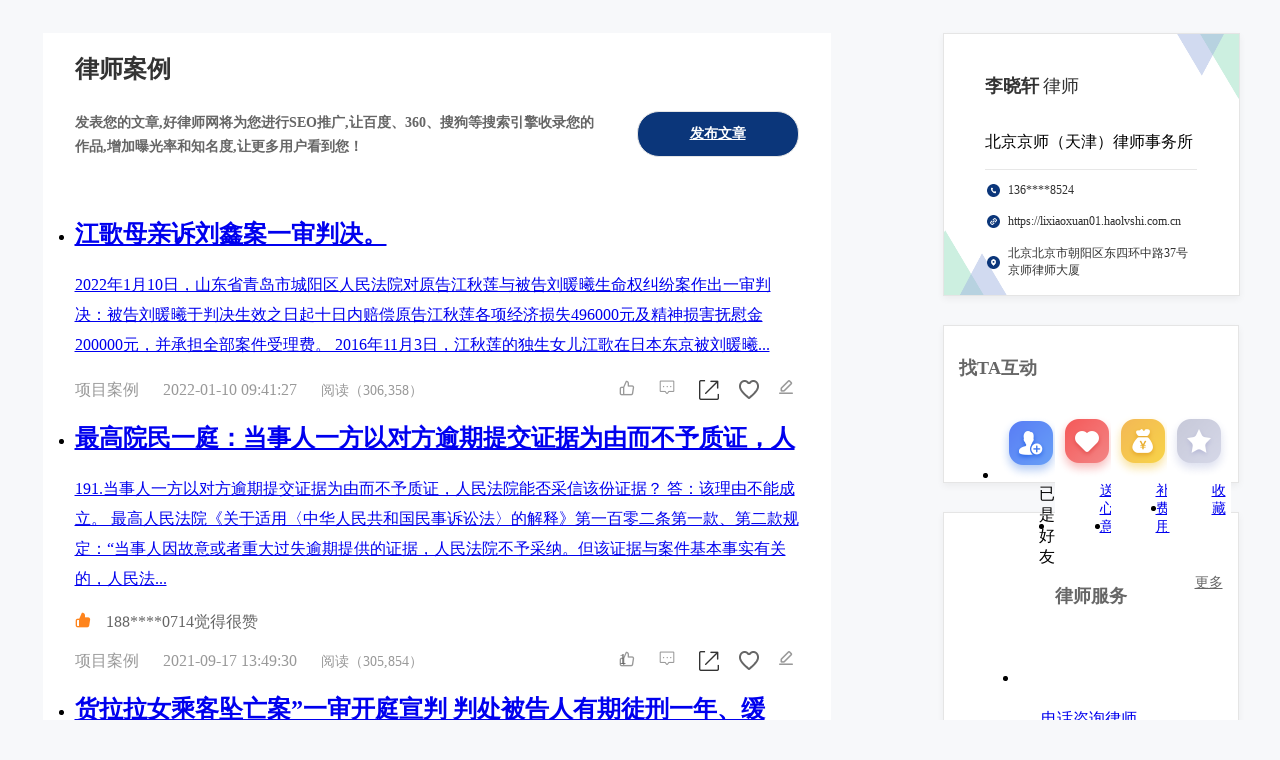

--- FILE ---
content_type: text/html;charset=utf-8
request_url: https://lixiaoxuan01.haolvshi.com.cn/lawyerExampleArticles.html
body_size: 8588
content:
<!DOCTYPE html>
<html lang="zh">
<head>
<title>李晓轩律师的个人网站_项目案例-好律师网</title>
<meta name="keywords" content="李晓轩律师,项目案例,好律师网" />
<meta name="Description" content="好律师网李晓轩律师的个人网站项目案例栏目为您提供李晓轩律师发布的成功项目案例,供您找律师时参考,如果您有法律问题可以上好律师网在线咨询李晓轩律师。" />
<!--header_meta-start-->
<meta charset="utf-8">
<meta http-equiv="X-UA-Compatible" content="IE=edge,chrome=1" />
<meta name="renderer" content="webkit" />
<meta name="viewport" content="width=device-width,initial-scale=1.0" />
<meta property="wb:webmaster" content="6ab2afee69a38934" />
<meta property="qc:admins" content="24403746476417316476375" />
<meta name="baidu-site-verification" content="fXkRfR7rDU" />
<meta name="baidu-site-verification" content="Qxl32DuMTd" />
<meta http-equiv="Cache-Control" content="max-age=7200" />
<link type="image/ico" rel="shortcut icon" href="/img/IBSO.ico">
<link type="text/css" rel="stylesheet" href="//www.haolvshi.com.cn/css/common.css?v=20210423154827">
<link type="text/css" rel="stylesheet" href="//www.haolvshi.com.cn/css/form.css?v=20210423154827">
<link type="text/css" rel="stylesheet" href="//www.haolvshi.com.cn/css/layer.css?v=20210423154827">
<link type="text/css" rel="stylesheet" href="//www.haolvshi.com.cn/css/swipe.css?v=20210423154827">
<link rel="stylesheet" type="text/css" href="//www.haolvshi.com.cn/ns/css/share.css?v=20210423154827" />
<link type="text/css" rel="stylesheet" href="//www.haolvshi.com.cn/css/jquery.mCustomScrollbar.min.css?v=20210423154827" />
<script type="text/javascript" src="//js.haolvshi.com.cn/js/jquery.1.8.3.js?v=20210423154827"></script>
<script type="text/javascript" src="//js.haolvshi.com.cn/config/config.js?v=20210423154827"></script>
<script type="text/javascript" src="//js.haolvshi.com.cn/js/main.js?v=20210423154827"></script>
<script type="text/javascript" src="//js.haolvshi.com.cn/js/jquery.huntlaw.alert.js?v=20210423154827"></script>
<script type="text/javascript" src="//js.haolvshi.com.cn/js/jquery.SuperSlide.2.1.1.js?v=20210423154827"></script>
<script type="text/javascript" src="//js.haolvshi.com.cn/js/jquery.qrcode.min.js?v=20210423154827"></script>
<script type="text/javascript" src="//js.haolvshi.com.cn/js/ajaxfileupload.js?v=20210423154827"></script>
<script type="text/javascript" src="//js.haolvshi.com.cn/js/jQuery.XDomainRequest.js?v=20210423154827"></script>
<script src="https://tjs.sjs.sinajs.cn/open/api/js/wb.js?appkey=772135619" type="text/javascript"
  charset="utf-8"></script>
<script type="text/javascript" src="//js.haolvshi.com.cn/js/vue.js?v=20210423154827"></script>
<script type="text/javascript" src="//js.haolvshi.com.cn/js/store.js?v=20210423154827"></script>
<script type="text/javascript" src="//js.haolvshi.com.cn/js/md5.js?v=20210423154827"></script>
<script type="text/javascript" src="//js.haolvshi.com.cn/js/vue-resource.min.js?v=20210423154827"></script>
<script type="text/javascript" src="//js.haolvshi.com.cn/js/area_order.js?v=20210423154827"></script>
<script type="text/javascript" src="//js.haolvshi.com.cn/js/area_registerLawyer.js?v=20210423154827"
  charset="utf-8"></script>
<script type="text/javascript"
  src="//cdn.ronghub.com/RongIMLib-2.3.3.min.js?v=20210423154827"></script>
<script type="text/javascript"
  src="//cdn.ronghub.com/RongEmoji-2.2.6.min.js?v=20210423154827"></script>
<script type="text/javascript"
  src="//cdn.ronghub.com/Libamr-2.2.5.min.js?v=20210423154827"></script>
<script type="text/javascript"
  src="//cdn.ronghub.com/RongIMVoice-2.2.5.min.js?v=20210423154827"></script>
<script src="//cdn.ronghub.com/RongCallLib-3.0.0.min.js"></script>
<script src="//js.haolvshi.com.cn/js/rongyunJs/underscore-1.8.3.js" type="text/javascript" charset="utf-8"></script>
<script src="//js.haolvshi.com.cn/js/layer/layer.js" type="text/javascript" charset="utf-8"></script>
<script type="text/javascript" src="//js.haolvshi.com.cn/js/swipe.js?v=20210423154827"></script>
<script type="text/javascript" src="//js.haolvshi.com.cn/ns/js/share.js?v=20210423154827"></script>
<script type="text/javascript" src="//js.haolvshi.com.cn/js/jquery.mCustomScrollbar.concat.min.js?v=20210423154827"></script>
<script src='//js.haolvshi.com.cn/js/lazyload.min.js'></script>
<!--header_meta-end-->
<link rel="stylesheet" type="text/css" href="/website/css/case.css?v=20210423154827">
<link rel="stylesheet" type="text/css" href="//www.haolvshi.com.cn/zt/css/qrcode_navigation.css?v=<;!--#include virtual='/config/v.inc'-->">
</head>
<body>
<p hidden="hidden" id="lawyerId">3073095541309451</p>

<div class="mainContent">
<section class="container">
<p class="BigName">律师案例</p>
<div class="publish">
<span>发表您的文章,好律师网将为您进行SEO推广,让百度、360、搜狗等搜索引擎收录您的作品,增加曝光率和知名度,让更多用户看到您！</span>
<a href="//www.haolvshi.com.cn/user/center/website/my-article-write.html">发布文章</a>
</div>
<ul class="articleList">
<li class="article" data-id="5274" data-uid="3073095541309451">
<h2><a href="//lixiaoxuan01.haolvshi.com.cn/article/5274.html">江歌母亲诉刘鑫案一审判决。</a></h2>
<p class="desc">
<a href="//lixiaoxuan01.haolvshi.com.cn/article/5274.html">2022年1月10日，山东省青岛市城阳区人民法院对原告江秋莲与被告刘暖曦生命权纠纷案作出一审判决：被告刘暖曦于判决生效之日起十日内赔偿原告江秋莲各项经济损失496000元及精神损害抚慰金200000元，并承担全部案件受理费。
2016年11月3日，江秋莲的独生女儿江歌在日本东京被刘暖曦...</a>
</p>
<div class="operation">
<div class="read">
<span class="category">项目案例</span>
<span class="publishDate">2022-01-10 09:41:27</span>
<span>阅读（<span class="vn">306,358</span>）</span>
</div>
<div class="btns">
<div class="like"></div>
<div class="comment"></div>
<div class="share">
<ul class="share_con JS_share" data_wwwuri="//lixiaoxuan01.haolvshi.com.cn/article/5274.html" data_title="江歌母亲诉刘鑫案一审判决。" data_snspic="/_/boss/3/news_img//201812/19/1545203129417/8fcb81b6b55142ff872579cab2ef6397.png" data_uri="/website/trendDetail.html">
<li><a id="sin" class="share_sin" href="javascript:;">微博</a></li>
<li><a id="qqzone" class="share_qqzone" href="javascript:;">Qzone</a></li>
<li><a id="wechat" class="share_wechat" href="javascript:;">微信</a></li>
<li><a id="qq" class="share_qq" href="javascript:;">QQ</a></li>
</ul>
</div>
<div class="heart"></div>
<div class="write"></div>
</div>
</div>
</li>
<li class="article" data-id="4817" data-uid="3073095541309451">
<h2><a href="//lixiaoxuan01.haolvshi.com.cn/article/4817.html">最高院民一庭：当事人一方以对方逾期提交证据为由而不予质证，人</a></h2>
<p class="desc">
<a href="//lixiaoxuan01.haolvshi.com.cn/article/4817.html">191.当事人一方以对方逾期提交证据为由而不予质证，人民法院能否采信该份证据？
答：该理由不能成立。
最高人民法院《关于适用〈中华人民共和国民事诉讼法〉的解释》第一百零二条第一款、第二款规定：“当事人因故意或者重大过失逾期提供的证据，人民法院不予采纳。但该证据与案件基本事实有关的，人民法...</a>
</p>
<div class="praise">
188****0714觉得很赞
</div>
<div class="operation">
<div class="read">
<span class="category">项目案例</span>
<span class="publishDate">2021-09-17 13:49:30</span>
<span>阅读（<span class="vn">305,854</span>）</span>
</div>
<div class="btns">
<div class="like pl24">1</div>
<div class="comment"></div>
<div class="share">
<ul class="share_con JS_share" data_wwwuri="//lixiaoxuan01.haolvshi.com.cn/article/4817.html" data_title="最高院民一庭：当事人一方以对方逾期提交证据为由而不予质证，人" data_snspic="/_/boss/3/news_img//201812/19/1545203129417/8fcb81b6b55142ff872579cab2ef6397.png" data_uri="/website/trendDetail.html">
<li><a id="sin" class="share_sin" href="javascript:;">微博</a></li>
<li><a id="qqzone" class="share_qqzone" href="javascript:;">Qzone</a></li>
<li><a id="wechat" class="share_wechat" href="javascript:;">微信</a></li>
<li><a id="qq" class="share_qq" href="javascript:;">QQ</a></li>
</ul>
</div>
<div class="heart"></div>
<div class="write"></div>
</div>
</div>
</li>
<li class="article" data-id="4738" data-uid="3073095541309451">
<h2><a href="//lixiaoxuan01.haolvshi.com.cn/article/4738.html">货拉拉女乘客坠亡案”一审开庭宣判 判处被告人有期徒刑一年、缓</a></h2>
<p class="desc">
<a href="//lixiaoxuan01.haolvshi.com.cn/article/4738.html">9月10日，长沙市岳麓区人民法院对岳麓区人民检察院指控被告人周阳春犯过失致人死亡罪一案进行公开开庭审理并当庭宣判，认定被告人周阳春犯过失致人死亡罪，判处有期徒刑一年，缓刑一年。法院经审理查明，被告人周阳春系深圳依时货拉拉科技有限公司签约司机。2021年2月6日下午，周阳春通过平台接到被害...</a>
</p>
<div class="operation">
<div class="read">
<span class="category">项目案例</span>
<span class="publishDate">2021-09-10 18:58:59</span>
<span>阅读（<span class="vn">281,717</span>）</span>
</div>
<div class="btns">
<div class="like"></div>
<div class="comment"></div>
<div class="share">
<ul class="share_con JS_share" data_wwwuri="//lixiaoxuan01.haolvshi.com.cn/article/4738.html" data_title="货拉拉女乘客坠亡案”一审开庭宣判 判处被告人有期徒刑一年、缓" data_snspic="/_/boss/3/news_img//201812/19/1545203129417/8fcb81b6b55142ff872579cab2ef6397.png" data_uri="/website/trendDetail.html">
<li><a id="sin" class="share_sin" href="javascript:;">微博</a></li>
<li><a id="qqzone" class="share_qqzone" href="javascript:;">Qzone</a></li>
<li><a id="wechat" class="share_wechat" href="javascript:;">微信</a></li>
<li><a id="qq" class="share_qq" href="javascript:;">QQ</a></li>
</ul>
</div>
<div class="heart"></div>
<div class="write"></div>
</div>
</div>
</li>
<li class="article" data-id="4546" data-uid="3073095541309451">
<h2><a href="//lixiaoxuan01.haolvshi.com.cn/article/4546.html">北京上调最低工资标准。</a></h2>
<p class="desc">
<a href="//lixiaoxuan01.haolvshi.com.cn/article/4546.html">[cp]【#北京上调月最低工资标准#：从2200元调整到2320元】从北京市人力资源和社会保障局获悉，为保障劳动者基本生活，8月1日起，北京市最低工资标准正式上调。其中，月最低工资标准从2200元调整到2320元，增加120元。非全日制从业人员小时最低工资标准为25.3元/小时,非全日制...</a>
</p>
<div class="operation">
<div class="read">
<span class="category">项目案例</span>
<span class="publishDate">2021-08-01 13:08:53</span>
<span>阅读（<span class="vn">272,877</span>）</span>
</div>
<div class="btns">
<div class="like"></div>
<div class="comment"></div>
<div class="share">
<ul class="share_con JS_share" data_wwwuri="//lixiaoxuan01.haolvshi.com.cn/article/4546.html" data_title="北京上调最低工资标准。" data_snspic="/_/boss/3/news_img//201812/19/1545203129417/8fcb81b6b55142ff872579cab2ef6397.png" data_uri="/website/trendDetail.html">
<li><a id="sin" class="share_sin" href="javascript:;">微博</a></li>
<li><a id="qqzone" class="share_qqzone" href="javascript:;">Qzone</a></li>
<li><a id="wechat" class="share_wechat" href="javascript:;">微信</a></li>
<li><a id="qq" class="share_qq" href="javascript:;">QQ</a></li>
</ul>
</div>
<div class="heart"></div>
<div class="write"></div>
</div>
</div>
</li>
<li class="article" data-id="4503" data-uid="3073095541309451">
<h2><a href="//lixiaoxuan01.haolvshi.com.cn/article/4503.html">借条上1万改11万，“聪明人”把自己送进监狱</a></h2>
<p class="desc">
<a href="//lixiaoxuan01.haolvshi.com.cn/article/4503.html">2018年12月，杭州市富阳区人民法院立案受理了陆某甲诉陆某乙民间借贷纠纷一案。
陆某甲起诉称——
2017年6月14日，被告陆某乙称自己儿子做医疗器材生意急需资金周转，于是他拿出平时积存的现金加上向朋友借的部分现金共计110000元，借给被告。
同日，被告出具借条一份...</a>
</p>
<div class="operation">
<div class="read">
<span class="category">项目案例</span>
<span class="publishDate">2021-07-17 11:17:45</span>
<span>阅读（<span class="vn">290,858</span>）</span>
</div>
<div class="btns">
<div class="like"></div>
<div class="comment"></div>
<div class="share">
<ul class="share_con JS_share" data_wwwuri="//lixiaoxuan01.haolvshi.com.cn/article/4503.html" data_title="借条上1万改11万，“聪明人”把自己送进监狱" data_snspic="/_/boss/3/news_img//201812/19/1545203129417/8fcb81b6b55142ff872579cab2ef6397.png" data_uri="/website/trendDetail.html">
<li><a id="sin" class="share_sin" href="javascript:;">微博</a></li>
<li><a id="qqzone" class="share_qqzone" href="javascript:;">Qzone</a></li>
<li><a id="wechat" class="share_wechat" href="javascript:;">微信</a></li>
<li><a id="qq" class="share_qq" href="javascript:;">QQ</a></li>
</ul>
</div>
<div class="heart"></div>
<div class="write"></div>
</div>
</div>
</li>
<li class="article" data-id="4489" data-uid="3073095541309451">
<h2><a href="//lixiaoxuan01.haolvshi.com.cn/article/4489.html">替朋友接送孩子致其意外受伤，法院一审判七成责任二
</a></h2>
<p class="desc">
<a href="//lixiaoxuan01.haolvshi.com.cn/article/4489.html">济南一位全职妈妈帮熟人接送孩子两年半，孩子突然意外受伤，她需不需要担责？近日，该案的二审判决书在中国裁判文书网上公开。
全职妈妈帮熟人无偿接送孩子两年半，回家途中孩子从车后座意外跌落受伤
判决书显示，家住济南的张女士和杜女士是熟人和朋友关系，两家的孩子同在一所幼儿园上学，张女士一直在家专...</a>
</p>
<div class="operation">
<div class="read">
<span class="category">项目案例</span>
<span class="publishDate">2021-07-13 09:59:43</span>
<span>阅读（<span class="vn">362,874</span>）</span>
</div>
<div class="btns">
<div class="like"></div>
<div class="comment"></div>
<div class="share">
<ul class="share_con JS_share" data_wwwuri="//lixiaoxuan01.haolvshi.com.cn/article/4489.html" data_title="替朋友接送孩子致其意外受伤，法院一审判七成责任二
" data_snspic="/_/boss/3/news_img//201812/19/1545203129417/8fcb81b6b55142ff872579cab2ef6397.png" data_uri="/website/trendDetail.html">
<li><a id="sin" class="share_sin" href="javascript:;">微博</a></li>
<li><a id="qqzone" class="share_qqzone" href="javascript:;">Qzone</a></li>
<li><a id="wechat" class="share_wechat" href="javascript:;">微信</a></li>
<li><a id="qq" class="share_qq" href="javascript:;">QQ</a></li>
</ul>
</div>
<div class="heart"></div>
<div class="write"></div>
</div>
</div>
</li>
<li class="article" data-id="4434" data-uid="3073095541309451">
<h2><a href="//lixiaoxuan01.haolvshi.com.cn/article/4434.html">丈夫去世留5000万财产 妻子只给公婆170万?法院:有效
</a></h2>
<p class="desc">
<a href="//lixiaoxuan01.haolvshi.com.cn/article/4434.html">丈夫病故，还沉浸在悲痛之中的程女士却被公婆告上法庭，要求分割遗产，对于丈夫去世前留下的两份协议，她和公婆各执一词，之后对簿公堂。
东莞第三法院审理该案后，认定两份协议不属于遗嘱，而是夫妻双方对于夫妻共同财产的处理协议，内容合法有效，遂判决除协议分割给父母姑嫂的财产外，其余财产均归程女士所...</a>
</p>
<div class="operation">
<div class="read">
<span class="category">项目案例</span>
<span class="publishDate">2021-06-25 18:35:36</span>
<span>阅读（<span class="vn">347,604</span>）</span>
</div>
<div class="btns">
<div class="like"></div>
<div class="comment"></div>
<div class="share">
<ul class="share_con JS_share" data_wwwuri="//lixiaoxuan01.haolvshi.com.cn/article/4434.html" data_title="丈夫去世留5000万财产 妻子只给公婆170万?法院:有效
" data_snspic="/_/boss/3/news_img//201812/19/1545203129417/8fcb81b6b55142ff872579cab2ef6397.png" data_uri="/website/trendDetail.html">
<li><a id="sin" class="share_sin" href="javascript:;">微博</a></li>
<li><a id="qqzone" class="share_qqzone" href="javascript:;">Qzone</a></li>
<li><a id="wechat" class="share_wechat" href="javascript:;">微信</a></li>
<li><a id="qq" class="share_qq" href="javascript:;">QQ</a></li>
</ul>
</div>
<div class="heart"></div>
<div class="write"></div>
</div>
</div>
</li>
<li class="article" data-id="4430" data-uid="3073095541309451">
<h2><a href="//lixiaoxuan01.haolvshi.com.cn/article/4430.html">女子婚后起诉母亲讨要12万元彩礼，法院判了（附判决书全文）
</a></h2>
<p class="desc">
<a href="//lixiaoxuan01.haolvshi.com.cn/article/4430.html">吉林长春女子郎某迪因索要12万元彩礼，将母亲张某燕告上法庭。近日，法院经审理认为，张某燕收取的12万元系郎某迪男友的父母按照农村婚嫁风俗，通过介绍人给付女方家的彩礼。彩礼在未转化为女方财产前，并不必然成为女方个人财产，郎某迪也未提供证据证明其与张某燕存在保管合同关系，且张某燕收到的彩礼绝...</a>
</p>
<div class="operation">
<div class="read">
<span class="category">项目案例</span>
<span class="publishDate">2021-06-22 18:31:31</span>
<span>阅读（<span class="vn">376,192</span>）</span>
</div>
<div class="btns">
<div class="like"></div>
<div class="comment"></div>
<div class="share">
<ul class="share_con JS_share" data_wwwuri="//lixiaoxuan01.haolvshi.com.cn/article/4430.html" data_title="女子婚后起诉母亲讨要12万元彩礼，法院判了（附判决书全文）
" data_snspic="/_/boss/3/news_img//201812/19/1545203129417/8fcb81b6b55142ff872579cab2ef6397.png" data_uri="/website/trendDetail.html">
<li><a id="sin" class="share_sin" href="javascript:;">微博</a></li>
<li><a id="qqzone" class="share_qqzone" href="javascript:;">Qzone</a></li>
<li><a id="wechat" class="share_wechat" href="javascript:;">微信</a></li>
<li><a id="qq" class="share_qq" href="javascript:;">QQ</a></li>
</ul>
</div>
<div class="heart"></div>
<div class="write"></div>
</div>
</div>
</li>
<li class="article" data-id="4377" data-uid="3073095541309451">
<h2><a href="//lixiaoxuan01.haolvshi.com.cn/article/4377.html">即便民间借贷利率已达到上限，合同约定的律师费也可要求借款人另</a></h2>
<p class="desc">
<a href="//lixiaoxuan01.haolvshi.com.cn/article/4377.html">【裁判要旨】依据《民间借贷司法解释》第三十条关于“出借人与借款人既约定了逾期利率，又约定了违约金或者其他费用，出借人可以选择主张逾期利息、违约金或者其他费用，也可以一并主张，但总计超过年利率24%的部分，人民法院不予支持”的规定，“其他费用”在性质上属于借款人为获得借款支付的成本或支出。...</a>
</p>
<div class="operation">
<div class="read">
<span class="category">项目案例</span>
<span class="publishDate">2021-06-11 10:00:14</span>
<span>阅读（<span class="vn">314,336</span>）</span>
</div>
<div class="btns">
<div class="like"></div>
<div class="comment"></div>
<div class="share">
<ul class="share_con JS_share" data_wwwuri="//lixiaoxuan01.haolvshi.com.cn/article/4377.html" data_title="即便民间借贷利率已达到上限，合同约定的律师费也可要求借款人另" data_snspic="/_/boss/3/news_img//201812/19/1545203129417/8fcb81b6b55142ff872579cab2ef6397.png" data_uri="/website/trendDetail.html">
<li><a id="sin" class="share_sin" href="javascript:;">微博</a></li>
<li><a id="qqzone" class="share_qqzone" href="javascript:;">Qzone</a></li>
<li><a id="wechat" class="share_wechat" href="javascript:;">微信</a></li>
<li><a id="qq" class="share_qq" href="javascript:;">QQ</a></li>
</ul>
</div>
<div class="heart"></div>
<div class="write"></div>
</div>
</div>
</li>
<li class="article" data-id="4371" data-uid="3073095541309451">
<h2><a href="//lixiaoxuan01.haolvshi.com.cn/article/4371.html">判了！未成年人遭性侵，首次获赔精神抚慰金
</a></h2>
<p class="desc">
<a href="//lixiaoxuan01.haolvshi.com.cn/article/4371.html">6月1日，最高人民检察院发布的《未成年人检察工作白皮书（2020）》披露，对于未成年人遭受严重精神创伤，侵害行为给被害家庭造成极大影响的，检察机关探索支持被害人及其法定代理人提起精神损害赔偿诉讼。
白皮书中提到，上海市宝山区人民检察院在对牛某某涉嫌强奸案依法提起公诉的同时，支持...</a>
</p>
<div class="operation">
<div class="read">
<span class="category">项目案例</span>
<span class="publishDate">2021-06-09 20:54:15</span>
<span>阅读（<span class="vn">472,239</span>）</span>
</div>
<div class="btns">
<div class="like"></div>
<div class="comment"></div>
<div class="share">
<ul class="share_con JS_share" data_wwwuri="//lixiaoxuan01.haolvshi.com.cn/article/4371.html" data_title="判了！未成年人遭性侵，首次获赔精神抚慰金
" data_snspic="/_/boss/3/news_img//201812/19/1545203129417/8fcb81b6b55142ff872579cab2ef6397.png" data_uri="/website/trendDetail.html">
<li><a id="sin" class="share_sin" href="javascript:;">微博</a></li>
<li><a id="qqzone" class="share_qqzone" href="javascript:;">Qzone</a></li>
<li><a id="wechat" class="share_wechat" href="javascript:;">微信</a></li>
<li><a id="qq" class="share_qq" href="javascript:;">QQ</a></li>
</ul>
</div>
<div class="heart"></div>
<div class="write"></div>
</div>
</div>
</li>
</ul>
<div id="page">
<a href="https://lixiaoxuan01.haolvshi.com.cn/lawyerExampleArticles/1.html">首页</a>
<span>1</span>
<a href="https://lixiaoxuan01.haolvshi.com.cn/lawyerExampleArticles/2.html">2</a>
<a href="https://lixiaoxuan01.haolvshi.com.cn/lawyerExampleArticles/3.html">3</a>
<a href="https://lixiaoxuan01.haolvshi.com.cn/lawyerExampleArticles/4.html">4</a>
<a href="https://lixiaoxuan01.haolvshi.com.cn/lawyerExampleArticles/5.html">5</a>
<a href="https://lixiaoxuan01.haolvshi.com.cn/lawyerExampleArticles/6.html">6</a>
<em>...</em>
<a href="https://lixiaoxuan01.haolvshi.com.cn/lawyerExampleArticles/2.html">下一页</a>
</div>
</section>
<aside class="aside">
<link rel="stylesheet" type="text/css" href="/website/css/lawyerCard.css?v=20210423154827">
<link rel="stylesheet" type="text/css" href="/website/css/quickBtns.css?v=20191224214259r">
<link rel="stylesheet" type="text/css" href="/website/css/service.css?v=20210423154827">
<div class="lawCard">
<div class="lawTitle">
<p class="lawName">李晓轩</p>
<p class="lawOrgiz">律师</p>
<p class="a2">北京京师（天津）律师事务所</p >
</div>
<div class="lawMation">
<p>
<img src="//www.haolvshi.com.cn/website/img/mingpian_dh.png" alt="律师电话">
<span class="laywerPhone">
136****8524
</span>
</p>
<p>
<img src="//www.haolvshi.com.cn/website/img/mingpian_wz.png" alt="律师个人网站">
<span class="laywerUrl">
https://lixiaoxuan01.haolvshi.com.cn
</span>
</p>
<p>
<img src="//www.haolvshi.com.cn/website/img/mingpian_dz.png" alt="律师所在地">
<span class="laywerAdress">
北京北京市朝阳区东四环中路37号京师律师大厦
</span>
</p>
</div>
</div>
<div class="interact">
<h2>找TA互动</h2>
<ul>
<li class="mail">
<dl>
<dt><img src="/website/img/zTAhd (1).png" alt=""></dt>
<dd>已是好友</dd>
</dl>
</li>
<li class="sxy" data-increaseid="25166" data-lawyerid="3073095541309451">
<a href="javascript:void(0)">
<dl>
<dt><img src="/website/img/zTAhd (2).png" alt=""></dt>
<dd>送心意</dd>
</dl>
</a>
</li>
<li class="bfy" data-relation="true" data-lawyerid="3073095541309451">
<a href="javascript:void(0)">
<dl>
<dt><img src="/website/img/zTAhd (3).png" alt=""></dt>
<dd>补费用</dd>
</dl>
</a>
</li>
<li class="collection faved" data-lawyerid="3073095541309451">
<a href="javascript:void(0)"> <!-- 功能有问题 -->
<dl>
<dt><img src="/website/img/zTAhd (4).png" alt=""></dt>
<dd>收藏</dd>
</dl>
</a>
</li>
<script type="text/javascript" src="/website/js/quickBtns.js?v=20191224214259r"></script>
</ul>
</div>
<div class="service">
<div class="title">
<h2>律师服务</h2>
<a class="more" href="//lixiaoxuan01.haolvshi.com.cn/serviceList.html">更多</a>
</div>
<ul class="detail">
<li>
<a href="javascript:void(0)">
<dl>
<dt>
<img src="https://www.haolvshi.com.cn/_/boss/2/product_img_all/dhzxls01.png" alt="">
</dt>
<dd>
<p class="p1" style="min-width:116px">电话咨询律师</p>
<p class="p2">
<span >￥55</span>
起
</p>
</dd>
</dl>
</a>
</li>
<li>
<a href="javascript:void(0)">
<dl>
<dt>
<img src="https://www.haolvshi.com.cn/_/boss/2/product_img_all/yytw01.png" alt="">
</dt>
<dd>
<p class="p1" style="min-width:116px">语音图文1对1咨询</p>
<p class="p2">
<span >￥30</span>
起
</p>
</dd>
</dl>
</a>
</li>
<li>
<a href="javascript:void(0)">
<dl>
<dt>
<img src="https://www.haolvshi.com.cn/_/boss/2/product_img_all/yylx01.png" alt="">
</dt>
<dd>
<p class="p1" style="min-width:116px">语音连线律师</p>
<p class="p2">
<span >￥55</span>
起
</p>
</dd>
</dl>
</a>
</li>
<li>
<a href="javascript:void(0)">
<dl>
<dt>
<img src="https://www.haolvshi.com.cn/_/boss/2/product_img_all/spls02.png" alt="">
</dt>
<dd>
<p class="p1" style="min-width:116px">视频连线律师</p>
<p class="p2">
<span >￥80</span>
起
</p>
</dd>
</dl>
</a>
</li>
</ul>
</div>
<div class="commonNoticeChead" style="z-index: 999999; width: 1000px; position: fixed; background-color: rgb(255, 255, 255); border-radius: 8px; top: 23%; left: 50%; margin-left: -500px;display: none;">
<h3 class="castDetai" style="font-size: 15px; margin: 20px 0px 0px 23px;">请您选择需要补费用的对应订单,在订单详情中进行操作。</h3><a class="huntClose" href="javascript:;"
style="position: absolute; right: 10px; top: 9px; width: 20px; height: 20px; text-align: center; line-height: 17px; cursor: pointer; border-radius: 50%; text-decoration: none; background-color: rgb(22, 139, 187); color: rgb(255, 255, 255);">x</a>
<div class="tabCon orderList">
<div class="tableHeight">
<table class="lm1" border="0" cellpadding="0" cellspacing="0" width="100%">
<colgroup>
<col width="165px">
<col width="400px">
<col width="200px">
</colgroup>
<tbody class="downloadCon"></tbody>
</table>
</div>
</div>
</div>
<link rel="stylesheet" type="text/css" href="/css/qrcode_navigation.css?v=20210423154827">
<div class="qr_code_enlarge">
<div class="qr_code_enlarge_head"><span>使用微信扫一扫</span><a class="qr_code_enlarge_close" href="javascript:;">×</a></div>
<div class="qr_code"></div>
<p></p>
</div>
<script type="text/javascript" src="/website/js/lawyerCard.js?v=20210423154827"></script>
</aside>
</div>
<div style="clear: both"></div>
<div class="qr_code_enlarge">
<div class="qr_code_enlarge_head"><span>使用微信扫一扫</span><a class="qr_code_enlarge_close" href="javascript:;">×</a></div>
<div class="qr_code"></div>
<p></p>
</div>
﻿<!--footer_navigation-start-->
<link rel="stylesheet" type="text/css" href="//css.haolvshi.com.cn/css/footer_navigation.css?v=20210423154827">
<div class="hr"></div>
<div id="footer">
  <ul id="about-us" class="about-us">
    <li><a target="_blank" href="//www.haolvshi.com.cn/general/about-us/introduction/index.html">关于我们</a></li>
    <li><a target="_blank" href="//www.haolvshi.com.cn/general/about-us/contact-us/index.html">联系我们</a></li>
    <li><a target="_blank" href="mailto: Kefu@haolvshi.com.cn">客服邮箱：kefu@haolvshi.com.cn</a></li>
  </ul>
  <div class="footer_center">
    <ul class="footer_con clearfix">
      <li>
        <a class="label">
          好律师保障
        </a>
        <a target="_blank" href="//www.haolvshi.com.cn/general/our-service/deal/index.html">常见问题解答</a>
        <a target="_blank" href="//www.haolvshi.com.cn/general/safeguard/trade.html">交易模式</a>
        <a target="_blank" href="//www.haolvshi.com.cn/general/safeguard/rule.html">规则体系</a>
        <a target="_blank" href="//www.haolvshi.com.cn/general/safeguard/safe.html">保障体系</a>
        <a target="_blank"
          href="//www.haolvshi.com.cn/general/our-service/regulation/dispute-handle/index.html">争议处理</a>
      </li>
      <li>
        <a class="label">
          规则协议
        </a>
        <a target="_blank" href="//www.haolvshi.com.cn/general/our-service/registration/index.html">注册协议</a>
        <a target="_blank" href="//www.haolvshi.com.cn/general/our-service/regulation/general-rules/index.html">平台总则</a>
        <a target="_blank"
          href="//www.haolvshi.com.cn/general/our-service/regulation/standard-safeguard/index.html">服务规范通则</a>
        <a target="_blank"
          href="//www.haolvshi.com.cn/general/our-service/regulation/law-statement/index.html">权利归属及隐私权</a>
        <a target="_blank"
          href="//www.haolvshi.com.cn/general/our-service/regulation/vipservice-protocol/index.html">VIP服务协议</a>
      </li>
      <li>
        <a class="label">
          线上服务规范
        </a>
        <a target="_blank" href="//www.haolvshi.com.cn/general/our-service/details/consultaion/index.html">问律师</a>
        <a target="_blank" href="//www.haolvshi.com.cn/general/our-service/details/quick-call/index.html">电话咨询</a>
        <a target="_blank" href="//www.haolvshi.com.cn/general/our-service/details/phone-counseling/index.html">图文咨询</a>
        <a target="_blank" href="//www.haolvshi.com.cn/general/our-service/details/document-drafted/index.html">合同起草</a>
        <a target="_blank" href="//www.haolvshi.com.cn/general/our-service/details/lawyer-letter/index.html">律师函</a>
      </li>
      <li>
        <a class="label">
          线下服务规范
        </a>
        <a target="_blank" href="//www.haolvshi.com.cn/general/our-service/details/lawyer-file/index.html">律师查档</a>
        <a target="_blank" href="//www.haolvshi.com.cn/general/our-service/details/quick-record/index.html">快速立案</a>
        <a target="_blank" href="//www.haolvshi.com.cn/general/our-service/details/criminal/index.html">刑事会见</a>
        <a target="_blank" href="//www.haolvshi.com.cn/general/our-service/details/labour-lawsuit/index.html">劳动诉讼</a>
        <a target="_blank" href="https://www.haolvshi.com.cn/general/our-service/details/divorce/index.html">离婚诉讼</a>
      </li>
      <li>
        <a class="label">
          律师加入
        </a>
        <a target="_blank" href="//www.haolvshi.com.cn/general/join-us/join/index.html">服务方加盟</a>
        <a target="_blank" href="//www.haolvshi.com.cn/general/join-us/how/index.html">如何成为服务方</a>
        <a target="_blank" href="//www.haolvshi.com.cn/general/join-us/faq/index.html">服务方指南</a>
        <a target="_blank" href="//www.haolvshi.com.cn/events/bonus_intro.html">律师原创·平台奖励</a>
      </li>
    </ul>
  </div>
  <div class="w_records">
    <p>京ICP证150520号&nbsp;|&nbsp;<a href="https://beian.miit.gov.cn/">京ICP备15016857号-2</a>&nbsp;|&nbsp;新出发京零字第朝230045号&nbsp;|&nbsp;联网备案号11010502038006&nbsp;|&nbsp;京网文(2015)0522-202号&nbsp;|&nbsp;<a target="_blank"
        href="http://www.beian.gov.cn/portal/registerSystemInfo?recordcode=11010502038006">京公网安备11010502038006号</a>&nbsp;|&nbsp;软著登字第10302139号<br />广播电视节目制作经营许可证：(京)字第13450号&nbsp;|&nbsp;增值电信业务经营许可证A2.B1.B2-20230296&nbsp;|&nbsp;违法和不良信息举报邮箱：kefu@haolvshi.com.cn
    </p>

    <br />
    <p>Copyright©2015-2025 好律师 haolvshi.com.cn版权所有</p>
      <div class="authentication clearfix">
        <span class="target_link"><a target="_blank" rel="nofollow" href="http://www.cyberpolice.cn/wfjb/"><img
              src="//www.haolvshi.com.cn/img/foot_02.jpg" alt="网络违法犯罪举报网站" /></a></span>
        <span class="target_link"><a target="_blank" rel="nofollow" href="http://www.12377.cn/"><img
              src="//www.haolvshi.com.cn/img/foot_04.jpg" alt="互联网违法和不良信息举报中心"></a></span>
        <span class="target_link"><a target="_blank" rel="nofollow"
            href="http://www.beian.gov.cn/portal/registerSystemInfo?recordcode=11010502038006"><img
              src="//www.haolvshi.com.cn/img/foot_05.jpg" alt="京公网安备11010502038006号"></a></span>
        <span class="target_link"><a target="_blank" rel="nofollow" href="http://scjgj.beijing.gov.cn/"><img
              src="//www.haolvshi.com.cn/img/foot_06.jpg" alt="北京工商"></a></span>
        <!-- <span class="target_link"><a target="_blank" rel="nofollow"
            href="http://si.trustutn.org/info?sn=354190228037726204853&certType=1/"><img
              src="//www.haolvshi.com.cn/img/foot_07.jpg" alt="认证联盟"></a></span> -->
      </div>
  </div>
</div>
<div id="mask"></div>
<link type="text/css" rel="stylesheet" href="//css.haolvshi.com.cn/css/layer.css?v=20210423154827">
<script src="//js.haolvshi.com.cn/js/layer/layer.js"></script>
<script src="//js.haolvshi.com.cn/js/board_count_type.js?v=20210423154827"></script>
<script type="text/javascript" src="//js.haolvshi.com.cn/js/footer_navigation.js?v=20210423154827"></script>
<!--footer_navigation-end-->

</body>
</html><script type="text/javascript" src="/website/js/case.js?v=20210423154827"></script>

--- FILE ---
content_type: text/css
request_url: https://lixiaoxuan01.haolvshi.com.cn/website/css/case.css?v=20210423154827
body_size: 1767
content:
body{
    background-color: #F1F2F6;
}
.mainContent{
    width: 1195px;
    height: auto;
    margin: 0 auto;
    padding-top: 25px;
}

.BigName{
    width: 1195px;
    margin: 0 auto;

    font-size:24px;
    font-family:MicrosoftYaHei-Bold,MicrosoftYaHei;
    font-weight:bold;
    color:rgba(51,51,51,1);
    margin-top: 20px;
    padding-left: 32px;
}




.publish {
    /* width: 1195px; */
    width: auto;
    height: auto;
    line-height: 44px;
    /* display: block; */
    /* position: relative; */
    background: white;
    /* background: red; */
    display: flex;
    padding-left: 32px;
    margin: 0 auto;
    margin-top: 26px;
}

.publish span {
    font-size: 14px;
    font-weight: 600;
    /* line-height: 19px; */
    color: #5c92ff;
    /* width: 759px; */
    display: inline-block;

    padding-right: 40px;

    /* width:600px;
    height:48px; */
    float: left;
    /* font-size:14px; */
    font-family:MicrosoftYaHei;
    color:rgba(102,102,102,1);
    line-height:24px;
    flex: 1;
}

.publish a {
    /* position: absolute;
    right: 330px;
    top: 28px; */
    float: right;
    display: inline-block;
    /* width: 100px;
    height: 36px; */
    line-height: 44px;
    /* background-color: #5c92ff; */
    /* border-radius: 2px; */
    border: solid 1px #e5e5e5;
    text-align: center;
    font-size: 14px;
    font-weight: 600;
    color: #ffffff;
    margin-right: 32px;



    width:160px;
    height:44px;
    background:rgba(11,54,122,1);
    border-radius:22px;
}


/* .publish{
    width: 865px;
    display: block;  盒子显示设置
    position: relative;
}
.publish span{
    font-size: 14px;
    font-weight: 600;
	line-height: 19px;
    color: #5c92ff;
    width: 759px;
    display: inline-block;
}
.publish a{
    position: absolute;
    right: 330px;
    top: 28px;
    display: inline-block;
    width: 100px;
    height: 36px;
    line-height: 36px;
	background-color: #5c92ff;
	border-radius: 2px;
    border: solid 1px #e5e5e5;
    text-align: center;
    font-size: 14px;
	font-weight: 600;
	color: #ffffff;
} */
.container{
    float: left;
    width: 865px;
    height: auto;
    margin-bottom: 30px;
    background: white;
}
.articleList{
    padding: 23px 32px 0px 32px;
    background-color: #ffffff;
	/* box-shadow: 0px 3px 7px 0px 
		rgba(4, 0, 0, 0.08); */
	/* border: solid 1px #dddddd; */
}
.article {
    position: relative;
    /* border-bottom: 1px solid #dddddd; */
    margin-bottom: 18px;
}
.article:last-child{
    border: none;
}
.article .desc{
    font-size: 16px;
	line-height: 30px;
    color: #333333;
    margin-top: 20px;
    display: -webkit-box;
    -webkit-line-clamp: 6;
    -webkit-box-orient: vertical;
    overflow: hidden;
}
.article .desc img{
    width: 176px;
    height: 176px;
}
.article .praise{
    clear: both;
    background: url(/img/website/grzx_wddt_dianzan.png) no-repeat;
    padding-left: 31px;
    font-family: MicrosoftYaHei;
	font-size: 16px;
	line-height: 19px;
	letter-spacing: 0px;
    color: #666666;
    margin-top: 18px;
}
.article .operation{
    height: 22px;
    margin: 20px auto;
}
.article .operation .read{
    float: left;
    font-size: 14px;
    color: #999999;
}
.article .operation .category, .article .operation .publishDate{
    font-size: 16px;
    color: #999999;
    margin-right: 20px;
}
.article .operation .btns{
    float: right;
    display: flex;
    justify-content: center;
    align-items: center;
}
.article .operation .btns>div{
    display: inline-block;
    width: 20px;
    height: 20px;
    margin-right: 20px;
    font-size: 15px;
    color: #666666;
    cursor: pointer;
}
.article .operation .btns>div:last-child{
    margin-right: 0px;
}
.article .operation .like{
    background: url(/img/website/grzx_wddt_weidianzan.png) no-repeat;
}
.article .operation .liked{
    background: url(/img/website/grzx_wddt_dianzan.png) no-repeat;
}
.article .operation .comment{
    background: url(/img/website/grzx_wddt_pinglun.png) no-repeat;
    width: 2px;
}
.article .operation .share{
    background: url(/img/website/grzx_wddt_fenxiang.png) no-repeat;
    position: relative;
}
.article .operation .heart{
    background: url(/img/website/grzx_wddt_weishoucang.png) no-repeat;
}
.article .operation .hearted{
    background: url(/img/website/grzx_wddt_yishoucang.png) no-repeat;
}
.article .operation .write{
    background: url(/img/website/grzx_wddt_bianji.png) no-repeat;
}
.article .operation .delete{
    background: url(/img/website/grzx_wddt_shanchu.png) no-repeat;
}
.nodata{
    display: flex;
    justify-content: center;
    align-items: center;
    width: 865px;
	height: 551px;
	background-color: #ffffff;
	box-shadow: 0px 3px 7px 0px 
		rgba(4, 0, 0, 0.08);
	border: solid 1px #dddddd;
}
.nodata .noDataInfo{
    text-align: center;
}
.nodata img{
    display: inline;
}
.nodata p{
    font-size: 18px;
    color: #5f7583;
    margin-top: 42px;
}
.aside {
    width: 295px;
    height: auto;
    float: right;    
    margin-bottom: 30px;
}
.share_con {
    display: none;
    left: -35px;
    padding: 3px 0 4px;
    top: 25px;
    width: 90px;
}



.service{
    width: 264px;
    /* height: auto; */
    height: 240px;
	background-color: #ffffff;
	box-shadow: 0px 3px 7px 0px 
		rgba(4, 0, 0, 0.05);
    border: solid 1px #e5e5e5;
    padding: 15px 15px 22px 15px;
}
.aside h2{
    font-size: 18px;
    color: #666666;
    float: left;
}
.aside .more{
    float: right;
	height: 12px;
	font-size: 14px;
	line-height: 27px;
	color: #666666;
}
.service .detail{
    clear: both; 
}

.service .detail li dl{
    width: 100px;
    text-align: center;
    display: flex;
    flex-direction: column;
    align-items: center;
    background:rgba(255,255,255,1);
    margin-top: 10px;
}
.service .detail li dl dd .p2 span{
    color: #fe841d;
}
.service .detail li dl dt{
    width: 40px;
    height: 40px;
    margin-bottom: 10px;
}
.service .detail li dl dt .p1{
    white-space: nowrap;
    overflow: hidden;
    text-overflow: ellipsis;
}
.service .detail li dl dt img{
    width: 40px;
    height: 40px;
    display: block;
    /* color: #999999; */
}

.service li{
    float: left;
    margin-bottom: 10px;
    padding-top: 10px;
    margin-left: 20px;
}
.service li:nth-of-type(even){
    margin-right: 0px;
}



--- FILE ---
content_type: text/css
request_url: https://www.haolvshi.com.cn/zt/css/qrcode_navigation.css?v=%3C;!--
body_size: 764
content:
.qr_code_enlarge{background: #fff;border: 1px solid #d8d8d8;box-shadow: 2px 2px 3px #666;display: none;font-size: 12px;left: 50%;margin-left: -126px;margin-top: -160px;padding: 10px;position: fixed;top: 50%;width: 232px;z-index: 990;}
.qr_code_enlarge .qr_code_enlarge_head {color: #000;font-size: 12px;font-weight: bold;height: 16px;line-height: 16px;position: relative;text-align: left;}
.qr_code_enlarge .qr_code_enlarge_head .qr_code_enlarge_close {color: #999;font-size: 16px;height: 16px;position: absolute;right: 0;text-decoration: none;top: 0;width: 16px;}
.qr_code_enlarge .qr_code{background:#fff;height: 212px;padding: 15px 10px;width: 212px;z-index: 999;}
.qr_code_enlarge .qr_code img{display: block;margin: 90px auto;}
.qr_code_enlarge p{width: 212px;display: block;line-height: 20px;margin: 0 auto; text-align:justify;}

--- FILE ---
content_type: text/css
request_url: https://lixiaoxuan01.haolvshi.com.cn/website/css/lawyerCard.css?v=20210423154827
body_size: 1273
content:
.lawyerInfoM {
    width: 264px;
    height: 551px;
	background-color: #ffffff;
	box-shadow: 0px 3px 7px 0px 
		rgba(4, 0, 0, 0.05);
    border: solid 1px #e5e5e5;    
    padding: 0px 15px 0px 15px;
    display: flex;
    flex-direction: column;
    align-items: center;
}
.lwBox strong {
    color: #999;
}
.lwBox .st{
    text-overflow: ellipsis;
    white-space: nowrap;
    overflow: hidden;
    width: 166px;
    display: inline-block;
}
.lwBox .lt{
    display: inline-block;
    width: 166px;
}
.topImg img {
    width: 86px;
    height: 86px;
    border-radius: 50%;
}
.lwInfo {
    padding: 10px 0 5px 0;
}
.lwInfo .username {
    font-size: 16px;
    color: #333;
    font-weight: bold;
}
.lwInfo .qrode {
    width: 16px;
    display: inline-block;
    margin-top: 3px;
    vertical-align: top;
}
.lwInfo .qrode img {
    width: 100%;
}
.comment_info {
    display: inherit;
    height: 15px;
    background: url(/website/img/star_rey.png) scroll no-repeat 0 2px;
    background-size: 70px 12px;
    text-align: left;
}
.comment_info .star {
    display: inline-block;
    width: 64px;
    height: 15px;
    background: url(/website/img/star_orange.png) scroll no-repeat 0 2px;
    background-size: 70px 12px;
    margin-right: 5px;
}
.comment_info .word {
    color: #FEAC22;
    padding-right: 10px;
}
.comment_info .viewNum {
    background: transparent url(/website/img/huangye_chakan.png) no-repeat scroll 0 7px / 13px auto;
    color: #FEAC22;
    display: inline-block;
    font-size: 14px;
    padding-left: 17px;
    padding-right: 5px;
}
.comment_info .praise {
    background: transparent url(/website/img/huangye_dianzan.png) no-repeat scroll 0 2px / 13px auto;
    color: #FEAC22;
    display: inline-block;
    font-size: 14px;
    padding-left: 15px;
}
.workTime {
    font-weight: bold;
    padding: 10px 0 15px 0;
}
.workTime span {
    color: #666;
}
.workTime .vimg {
    display: inline-block;
}
.workTime .vimg img {
    vertical-align: middle;

}
.lawyerInfoM .address {
    padding-left: 39px;
    padding-bottom: 6px;
    background: url(/website/img/ditu.png) no-repeat 22px 0px;
    float: left;
    margin-right: 20px;
    color: #999999;
}
.lwBox{
    display: flex;
}
.lwBox, .lwBox2 {
    width: 91%;
    padding: 3px 0;
}
.lwBox2{
    margin-top: 5px;
}
.lwBox2 li {
    float: left;
    margin-bottom: 19px;
    margin-right: 8px;
}
.lwBox2 li a {
    display: inline-block;
    width: 70px;
    height: 27px;
    background-color: #ffffff;
    border-radius: 4px;
    border: solid 1px #5c92ff;
    text-align: center;
    line-height: 27px;
    font-size: 14px;
    color: #5c92ff;
}
.lwBox2 li a:hover{
    color: #ffffff;
    background-color: #5c92ff;
}
.qrcode img {
    display: inline-block;
}
.lawyer_online {
    color: #1cbd11;
}
.lawyer_offline {
    color: #999;
}
.lawyer_online:before, .lawyer_offline:before {
    content: "";
    width: 10px;
    height: 10px;
    border-radius: 50%;
    display: inline-block;
    margin: 1px 5px 0 1px;
    background: #1cbd11;
}




.lawCard {
    width: 295px;
    /* height: 191px; */
    /* background-color: #ffffff; */
    background: url(/website/img/mingpian.png) no-repeat;
    background-size: 100% 100%;
    box-shadow: 0px 3px 7px 0px rgba(14, 12, 12, 0.05);
    border: solid 1px #e5e5e5;
    /* padding: 15px 15px 22px 15px; */
    margin-bottom: 29px;
}

.lawTitle {
    width: 212px;
    margin: 15px auto 0 auto;
    /* text-align: center; */
    text-align: left;
    border-bottom: 1px solid rgba(231,231,231,1);
}

.lawTitle .lawName {
    display: inline-block;
    font-size: 18px;
    color: #333333;
    font-weight: bold;
    margin-top: 25px;
}

.lawTitle .lawName span{
    color: #999999;
    font-weight: 400;
}

.lawTitle .lawOrgiz {
    display: inline-block;
    font-size: 18px;
    color: #333333;
    margin-bottom: 12px;
    font-family:MicrosoftYaHei;
}

.lawMation {
    margin-left: 43px;
    margin-top: 13px;
}

.lawMation p {
    display: flex;
    align-items: center;
    width: 204px;
    margin-top: 6px;
    /* overflow: hidden;
    white-space: nowrap;
    text-overflow: ellipsis; */
}

.lawMation p img {
    width: 13px;
    /* height: 13px; */
}

.lawMation p span {
    width: 183px;
    display: inline-block;
    font-size: 12px;
    color: #333333;
    padding-left: 8px;
}

--- FILE ---
content_type: text/css
request_url: https://lixiaoxuan01.haolvshi.com.cn/website/css/quickBtns.css?v=20191224214259r
body_size: 578
content:
.tableHeight {
    height: 435px;
    width: 978px;
}
.mCSB_scrollTools .mCSB_draggerRail {
    background: none;
}



.interact{
    width: 264px;
	height: 119px;
	background-color: #ffffff;
	box-shadow: 0px 3px 7px 0px 
		rgba(4, 0, 0, 0.05);
    border: solid 1px #e5e5e5;
    padding: 15px 15px 22px 15px;
    margin-bottom: 15px;
}
.interact h2{
    font-size: 18px;
    color: #666666;
    margin-bottom: 20px;
    float: none !important;
}
.interact li{
    float: left;
    width: 25%;
    margin-bottom: 19px;
}
.interact li a{
    display: inline-block;
	background-color: #ffffff;
    font-size: 14px;
}
.interact li dd{
    text-align: center;
}

--- FILE ---
content_type: text/css
request_url: https://lixiaoxuan01.haolvshi.com.cn/website/css/service.css?v=20210423154827
body_size: 2591
content:
body {
    background: rgba(247,248,250,1);
}

.mainContent {
    width: 1195px;
    height: auto;
    margin: 0 auto;
    padding-top: 25px;
}

.container {
    float: left;
    width: 788px;
    height: auto;
    margin-bottom: 30px;
    position: relative;
}
.container .goServer {
    position: absolute;
    top: 17px;
    right: 25px;
    display: none;
}
.container .goServer a{
    color: #0B367A;
    font-weight: 600;
    font-size: 14px;
}

.container >div{
    background: white;
}

.priceManage {
    text-align: right;
    width: 536px;
    height: auto;
    margin: 0 auto;
    padding-top: 25px;
    display: none;
}

.priceManage a {
    width: 97px;
    height: 18px;
    text-decoration: underline;
    font-size: 16px;
    line-height: 25px;
    color: #999999;
}

.container .title {
    /* float: left;
    width: 136px;
    text-align: center;
    margin-top: 200px;
    font-size: 24px;
    font-weight: 600;
    color: #999999;
    border-right: 4px solid #7ecef4; */



    /* float: left; */
    width: 136px;
    text-align: center;
    font-size: 18px;
    /* font-weight: 600; */
    /* color: #999999; */
    /* border-right: 4px solid #7ecef4; */


    /* font-size:24px; */
    font-family:MicrosoftYaHei-Bold,MicrosoftYaHei;
    font-weight:bold;
    color:rgba(51,51,51,1);
    /* line-height:31px; */
    margin-top: 15px;

    /* position: absolute;
    top: 50%;
    margin-top: -20px; */
}

.serviceList {
    width: 788px;
    /*height: 452px;*/
    /* background-color: #ffffff;
    box-shadow: 0px 3px 7px 0px rgba(4, 0, 0, 0.08);
    border: solid 1px #dddddd; */
    margin-bottom: 21px;
    overflow: hidden;;
}

.serviceList .detail {
    /* float: right; */
    width: 788px;
    margin-top: 15px;
    margin-left: 15px;
    /* margin: 15px auto; */
}

.serviceList .detail li {
    width: 167px;
    height: 117px;
    float: left;
    margin-bottom: 10px;
    margin-left: 10px;
    text-align: center;
    padding-top: 20px;
}
.serviceList .detail li dl{   
    height: 100%;
    text-align: center;
    display: flex;
    flex-direction: column;
    align-items: center;
}
.serviceList .detail li dl dt{
    width: 40px;
    height: 40px;
}
.serviceList .detail li dl dt img{
    width: 40px;
    height: 40px;
    display: block;
}
/* .serviceList .detail li dl .dt1{
    background: url("/website/img/fuwuYes (1).png") no-repeat;
    background-size: 100% 100%;
}
.serviceList .detail li dl .dt2{
    background: url("/website/img/fuwuYes (2).png") no-repeat;
    background-size: 100% 100%;
}
.serviceList .detail li dl .dt3{
    background: url("/website/img/fuwuYes (3).png") no-repeat;
    background-size: 100% 100%;
}
.serviceList .detail li dl .dt4{
    background: url("/website/img/fuwuYes (4).png") no-repeat;
    background-size: 100% 100%;
}
.serviceList .detail li dl .dt5{
    background: url("/website/img/fuwuYes (5).png") no-repeat;
    background-size: 100% 100%;
}
.serviceList .detail li dl .dt6{
    background: url("/website/img/fuwuYes (6).png") no-repeat;
    background-size: 100% 100%;
}
.serviceList .detail li dl .dt7{
    background: url("/website/img/fuwuYes (7).png") no-repeat;
    background-size: 100% 100%;
}
.serviceList .detail li dl .dt8{
    background: url("/website/img/fuwuYes (8).png") no-repeat;
    background-size: 100% 100%;
}
.serviceList .detail li dl .dt9{
    background: url("/website/img/fuwuYes (9).png") no-repeat;
    background-size: 100% 100%;
}
.serviceList .detail li dl .dt10{
    background: url("/website/img/fuwuYes (10).png") no-repeat;
    background-size: 100% 100%;
}
.serviceList .detail li dl .dt11{
    background: url("/website/img/fuwuYes (11).png") no-repeat;
    background-size: 100% 100%;
}
.serviceList .detail li dl .dt12{
    background: url("/website/img/fuwuYes (12).png") no-repeat;
    background-size: 100% 100%;
}
.serviceList .detail li dl .dt13{
    background: url("/website/img/fuwuYes (13).png") no-repeat;
    background-size: 100% 100%;
}
.serviceList .detail li dl .dt14{
    background: url("/website/img/fuwuYes (14).png") no-repeat;
    background-size: 100% 100%;
}
.serviceList .detail li dl .dt15{
    background: url("/website/img/fuwuYes (15).png") no-repeat;
    background-size: 100% 100%;
}
.serviceList .detail li dl .dt16{
    background: url("/website/img/fuwuYes (16).png") no-repeat;
    background-size: 100% 100%;
}
.serviceList .detail li dl .dt17{
    background: url("/website/img/fuwuYes (17).png") no-repeat;
    background-size: 100% 100%;
}
.serviceList .detail li dl .dt18{
    background: url("/website/img/fuwuYes (18).png") no-repeat;
    background-size: 100% 100%;
}
.serviceList .detail li dl .dt19{
    background: url("/website/img/fuwuYes (19).png") no-repeat;
    background-size: 100% 100%;
} */

.service{
    width: 264px;
    /* height: auto; */
    height: 240px;
	background-color: #ffffff;
	box-shadow: 0px 3px 7px 0px 
		rgba(4, 0, 0, 0.05);
    border: solid 1px #e5e5e5;
    padding: 15px 15px 22px 15px;
}



.service .detail li a .p1{
    white-space: nowrap;
    overflow: hidden;
    text-overflow: nowrap;
}

.aside h2{
    font-size: 18px;
    color: #666666;
    float: left;
}
.aside .more{
    float: right;
	height: 12px;
	font-size: 14px;
	line-height: 27px;
	color: #666666;
}
.service .detail{
    clear: both; 
}

.service .detail li dl{
    width: 100px;
    text-align: center;
    display: flex;
    flex-direction: column;
    align-items: center;
    background:rgba(255,255,255,1);
    margin-top: 10px;
}
.service .detail li dl dd .p2 span{
    color: #fe841d;
}
.service .detail li dl dt{
    width: 40px;
    height: 40px;
    margin-bottom: 10px;
}
.service .detail li dl dt img{
    width: 40px;
    height: 40px;
    display: block;
    /* margin-top:18px; */
}

.service .detail li dl dd .p2 span{
    color: #fe841d;
}

.service .detail li{
    /* width: 156px;
    height: 133px; */
    margin: 0;
    margin-left: 20px;
}






.service li{
    float: left;
    margin-bottom: 10px;
    padding-top: 10px;
}
.service li:nth-of-type(even){
    margin-right: 0px;
}
/* .service li:nth-of-type(odd){
    margin-right: 28px;
}  */
.service li a {
    display: inline-block;
    /* width: 116px;
	height: 78px; */
	background-color: #ffffff;
	border-radius: 6px;
    /* border: solid 1px #8fcdee; */
    cursor: default;
}
.service .product_name{
    background: rgb(238, 248, 253);
    height: 39px;
    color: #333;
    width: 100%;
    text-align: center;
    line-height: 40px;
    border-radius: 6px 6px 0px 0px;
}
.service .product_name span{
    display: inline-block;
    width: 111px;
    overflow: hidden;
    text-overflow: ellipsis;
    white-space: nowrap;
}
.service .product_price {
    width: 100%;
    border-radius: 6px;
    background: #fff;
    text-align: center;
    height: 39px;
    color: #666;
    line-height: 40px;
    border-radius: 0px 0px 6px 6px;
}
.service .product_money {
    padding-right: 5px;
    color: #fe841d;
}
.interact{
    width: 264px;
	height: 119px;
	background-color: #ffffff;
	box-shadow: 0px 3px 7px 0px 
		rgba(4, 0, 0, 0.05);
    border: solid 1px #e5e5e5;
    padding: 15px 15px 22px 15px;
    margin-bottom: 29px;
}
.interact h2{
    font-size: 18px;
    color: #666666;
    margin-bottom: 20px;
    float: none !important;
}
.interact li{
    float: left;
    width: 25%;
    margin-bottom: 19px;
}
.interact li a{
    display: inline-block;
    /* width: 78px;
	height: 27px; */
	background-color: #ffffff;
	/* border-radius: 4px;
    border: solid 1px #5c92ff; */
    /* text-align: center; */
    /* line-height: 27px; */
    font-size: 14px;
    /* color: #5c92ff; */
}
.interact li dd{
    text-align: center;
}
/* .interact li a:hover{
    color: #ffffff;
    background-color: #5c92ff;
} */








.serviceList .detail li dl dd{
    flex: 1;
    text-align: center;
}
.serviceList .detail li dl dd .p1{
    margin-top: 12px;
    margin-bottom: 5px;
    color: #333333;
}
.serviceList .detail li dl dd .p2{
    color: #999999;
}
.serviceList .detail li dl dd .p2 span{
    color: #FE841D;
    margin-right: 5px;
}
.p2Yes{
    color: #FE841D;
}
.p2No{
    color: #999999;
}

.serviceList .detail li a {
    display: inline-block;
    /* width: 116px;
    height: 78px; */
    background-color: #ffffff;
    border-radius: 6px;
    /* border: solid 1px #8fcdee; */
}

.serviceList .detail .product_name {
    background: rgb(238, 248, 253);
    height: 39px;
    color: #333;
    width: 100%;
    text-align: center;
    line-height: 40px;
    border-radius: 6px 6px 0px 0px;
}

.serviceList .detail .no .product_name {
    background: #f2f2f2;
}

.serviceList .detail .product_name span {
    display: inline-block;
    width: 111px;
    overflow: hidden;
    text-overflow: ellipsis;
    white-space: nowrap;
}

.serviceList .detail .product_price {
    width: 100%;
    border-radius: 6px;
    background: #fff;
    text-align: center;
    height: 39px;
    color: #666;
    line-height: 40px;
    border-radius: 0px 0px 6px 6px;
}

.serviceList .detail .no .product_price {
    color: #999999;
}

.serviceList .detail .product_money {
    padding-right: 5px;
    color: #fe841d;
    font-weight: 600;
    font-size: 18px;
}

.answer {
    width: 788px;
    /* background-color: #ffffff;
    box-shadow: 0px 3px 7px 0px rgba(4, 0, 0, 0.08);
    border: solid 1px #dddddd; */
    padding: 10px 0px 10px 0px;
}

.answer h2 {
    font-size: 18px;
    color: #333333;
}
.answer > h2{
    margin-left: 20px;
}

.askAndAnswer .replyInfo {
    border-bottom: 1px dashed #ccc;
    padding: 20px 0px;
    margin-left: 20px;
}

.askAndAnswer .replyInfo:last-child {
    border: none
}

.askAndAnswer .userAskContent {
    font-size: 16px;
    color: #5a5a5a;
    padding: 0 20px;
    margin-bottom: 20px;
    text-align: justify;
    width: 788px;
    padding-left: 30px;
    clear: both;
}

.askAndAnswer .userAskContent h2 { /* 展示标题展示一行，超出的以...结尾 */
    font-size: 16px;
    line-height: 30px;
}

.askAndAnswer .userAskQuestion {
    display: inline-block;
    width: 30px;
    height: 30px;
    line-height: 30px;
    text-align: center;
    background: rgb(254, 132, 29);
    border-radius: 50%;
    color: #fff;
    margin: 0 8px 0 -28px;
    float: left;
}

.askAndAnswer .lawyerReplyContent {
    font-size: 16px;
    line-height: 30px;
    color: #5a5a5a;
    padding: 0 20px;
    margin-bottom: 20px;
    text-align: justify;
    padding-left: 30px;
    clear: both;
}

.askAndAnswer .lawyerReplyContent .lawyerReplyAnswerDetail {
    font-size: 14px;
    color: #999;
}

.askAndAnswer .lawyerReplyAnswer {
    display: inline-block;
    width: 30px;
    height: 30px;
    line-height: 30px;
    text-align: center;
    background: #0b367a;
    border-radius: 50%;
    color: #fff;
    margin: 0 8px 0 -28px;
    float: left;
}

.askAndAnswer .soundBtn {
    display: block;
    position: relative;
    width: 98px;
    height: 36px;
    line-height: 36px;
    padding: 0 5px 0 50px;
    background: url(/img/consult_sound_noword_1.jpg) no-repeat;
    overflow: hidden;
    margin: 10px 0 0 0px;
}

.askAndAnswer .soundBtn .sy {
    width: 11px;
    height: 17px;
    display: block;
    position: absolute;
    top: 9px;
    left: 16px;
    background: url(/img/consult_sound_noword_sy.jpg) 0 0 no-repeat;
    background-size: 100%;
}

.askAndAnswer .soundBtn .soundTime {
    float: right;
    font-size: 14px;
    color: white;
}

.askAndAnswer .lzMark span {
    vertical-align: middle;
    color: #A1A1A1;
    margin-left: 8px;
}

.askAndAnswer .lzMark img {
    display: inline-block;
    width: 18px;
    height: 18px;
    vertical-align: top;
}

.askAndAnswer .lzMark .consultType {
    margin-left: 30px;
    color: #A1A1A1;
    margin-right: 30px;
}

.askAndAnswer .lzMark .consultTime {
    color: #A1A1A1
}

.replyTips {
    text-align: center;
    color: #9A9A9A;
    font-size: 18px;
    font-weight: bold;
}

.aside {
    width: 295px;
    height: auto;
    float: right;
    margin-bottom: 30px;
}

/* .service{ */
    /* display: none; */
/* } */

--- FILE ---
content_type: text/javascript
request_url: https://cdn.ronghub.com/RongCallLib-3.0.0.min.js
body_size: 17934
content:
!function(a,b){"object"==typeof exports&&"undefined"!=typeof module?module.exports=b():"function"==typeof define&&define.amd?define(b):a.RongCallLib=b()}(this,function(){var RongIMLib={RongIMClient:{}},BlinkGlobal={bandWidthCount:0},BlinkConstant={SDK_VERSION_NAME:"1.0.0",LOGON_VERSION:"1",KEEPALIVE_INTERVAL:5e3,KEEPALIVE_FAILEDTIMES_MAX:4,KEEPALIVE_TIMER_INTERVAL:1e3,KEEPALIVE_TIMER_TIMEOUT_MAX:20,KEEPALIVE_TIMER_TIMEOUT_RECONNECT:12,RECONNECT_MAXTIMES:10,RECONNECT_TIMEOUT:1e3,GETSTATSREPORT_INTERVAL:1e3};BlinkConstant.ConnectionType={P2P:"0",MEDIASERVER:"1"},BlinkConstant.UserType={NORMAL:"1",OBSERVER:"2"},BlinkConstant.ConnectionState={CONNECTED:"CONNECTED",DISCONNECTED:"DISCONNECTED",ROOM_ERROR:"ROOM_ERROR"},BlinkConstant.wsConnectionState={CONNECTED:"CONNECTED",DISCONNECTED:"DISCONNECTED",CONNECTING:"CONNECTING"},BlinkConstant.ExchangeType={OFFER:"1",ANSWER:"2",CANDIDATE:"3"},BlinkConstant.LogonAndJoinStatus={CONNECT:0,RECONNECT:1},BlinkConstant.OfferStatus={SENDING:"SENDING",DONE:"DONE"},BlinkConstant.Meeting={RoleChange:{DEMOTION:1,INVITE:2,REMOVE:3},ChannelAnswer:{INVITE_OBSERVER:1,OBSERVER_SPEAK:2,INVITE_OPEN_DEV:3,DEMOTIONUSER:4,INVITE_CLOSE_DEV:5}},BlinkConstant.SignalType={LOGONANDJOIN:"logonAndJoin",CHANNEL_PING:"channelPing",UPDATETALKTYPE:"updateTalkType",LEAVE:"leave",EWB_CREATE:"ewb_create",EWB_QUERY:"ewb_query",LOGONANDJOIN_RESULT:"logonAndJoin_result",CHANNEL_PING_RESULT:"channelPing_result",LEAVE_RESULT:"leave_result",EWB_CREATE_RESULT:"ewb_create_result",EWB_QUERY_RESULT:"ewb_query_result",JOINED:"joined",UPDATE_TALKTYPE:"update_talktype",OFFER_REQUEST:"offerRequest",LEFT:"left",EWB_CREATE_NOTIFY:"ewb_create_notify",FLOWSUBSCRIBE:"flowSubscribe",EXCHANGE:"exchange",EWB_CREATE_NOTIFY:"ewb_create_notify",ROLECHANGE:"rolechange",ROLECHANGE_RESULT:"rolechange_result",APPLY:"apply",APPLY_RESULT:"apply_result",MANAGEACTION:"manageaction",MANAGEACTION_RESULT:"manageaction_result",CHANNELANSWER:"channelanswer",CHANNELANSWER_RESULT:"channelanswer_result",CREATENOTIFY:"createnotify",CREATENOTIFY_RESULT:"createnotify_result",EWBService:"ewbservice",SCREENSHARING:"screensharing",TURNTALKTYPE:"turntalktype",TURNTALKTYPE_RESULT:"turntalktype_result"},BlinkConstant.VideoProfile_default={width:640,height:480,frameRate:15},BlinkConstant.VideoProfile_min={width:176,height:144,frameRate:15},BlinkConstant.ShareProfile_default={width:1280,height:720,frameRate:15},BlinkConstant.BandWidth_default={start:500,min:150,max:600},BlinkConstant.BandWidthAll={BandWidth_240_min:150,BandWidth_240_max:300,BandWidth_320_min:150,BandWidth_320_max:300,BandWidth_480_min:150,BandWidth_480_max:600,BandWidth_640_min:150,BandWidth_640_max:600,BandWidth_720_min:150,BandWidth_720_max:2e3,BandWidth_1280_min:150,BandWidth_1280_max:2e3},BlinkConstant.ParameterKey={KEY_IS_AUDIO_ONLY:"IS_AUDIO_ONLY",KEY_VIDEO_PROFILE:"VIDEO_PROFILE",KEY_VIDEO_MAX_RATE:"VIDEO_MAX_RATE",KEY_VIDEO_MIN_RATE:"VIDEO_MIN_RAT",KEY_USER_TYPE:"USER_TYPE",KEY_IS_CLOSE_VIDEO:"IS_CLOSE_VIDEO"};var blinkengine,BlinkEngine=function(a){return this.init(a),this.initShare(),this.blinkMeeting=new BlinkMeeting,blinkengine=this,this};BlinkEngine.prototype.initShare=function(){this.addEventListener(),setTimeout(function(){window.postMessage("test","*")},1e3)},BlinkEngine.prototype.init=function(a){this.channelId=null,this.peerConnections={},this.localStream=null,this.remoteStreams=new Array,this.localAudioStream=null,this.logonAndJoinStatus=null,this.offerStatus=null,this.joinedUsers=new BlinkMap,this.remoteCnameMap=new BlinkMap,this.remoteSdpMap=new BlinkMap,this.microphoneEnable=!0,this.localVideoEnable=!0,this.remoteAudioEnable=!0,this.keepAliveFailedTimes=0,this.keepAliveInterval=null,this.keepAliveTimerCount=0,this.keepAliveTimer=null,this.reconnectTimes=0,this.csequence=0,this.signaling=null,this.wsQueue=[],this.wsConnectionState=null,this.wsForcedClose=!1,this.wsNeedConnect=!0,this.wsUrlList=[],this.wsUrlIndex=0,this.wsNavUrl=a,this.userType=BlinkConstant.UserType.NORMAL,this.isAudioOnly=!1,this.localVideoEnable=!0,this.videoProfile=BlinkConstant.VideoProfile_default,this.videoMinProfile=BlinkConstant.VideoProfile_min,this.videoMaxRate=BlinkConstant.BandWidth_default.max,this.videoMinRate=BlinkConstant.BandWidth_default.min,this.mediaConfig={video:this.videoProfile,audio:!0},this.mediaMinConfig={video:this.videoMinProfile,audio:!1},this.bandWidth={min:this.videoMinRate,max:this.videoMaxRate},this.ewbCreated=!1,this.isSendLostReport=!1,this.blinkConnectionStatsReport=null,this.getStatsReportInterval=null,this.isScreenShareSupport=!1},BlinkEngine.prototype.reset=function(){},BlinkEngine.prototype.clear=function(){this.exitScheduleKeepAlive(),this.exitScheduleKeepAliveTimer(),this.disconnect(!1),this.closePeerConnection(this.selfUserId)},BlinkEngine.prototype.getSDKVersion=function(){return BlinkConstant.SDK_VERSION_NAME},BlinkEngine.prototype.setBlinkEngineEventHandle=function(a){this.blinkEngineEventHandle=a},BlinkEngine.prototype.setVideoParameters=function(a){null!=a.USER_TYPE&&a.USER_TYPE==BlinkConstant.UserType.OBSERVER&&(this.userType=BlinkConstant.UserType.OBSERVER),null!=a.IS_AUDIO_ONLY&&(this.isAudioOnly=a.IS_AUDIO_ONLY),null!=a.IS_CLOSE_VIDEO&&(this.localVideoEnable=!a.IS_CLOSE_VIDEO),null!=a.VIDEO_PROFILE&&(this.videoProfile=a.VIDEO_PROFILE,this.mediaConfig.video=this.videoProfile,null!=this.videoProfile.width&&null!=this.videoProfile.height&&(this.videoMinRate=BlinkConstant.BandWidthAll["BandWidth_"+this.videoProfile.width+"_min"],this.videoMaxRate=BlinkConstant.BandWidthAll["BandWidth_"+this.videoProfile.width+"_max"],this.videoMinRate=BlinkConstant.BandWidthAll["BandWidth_"+this.videoProfile.height+"_min"],this.videoMaxRate=BlinkConstant.BandWidthAll["BandWidth_"+this.videoProfile.height+"_max"],this.bandWidth.max=this.videoMaxRate,this.bandWidth.min=this.videoMinRate))},BlinkEngine.prototype.joinChannel=function(a,b,c){this.channelId=BlinkConstant.ConnectionType.MEDIASERVER+a,this.selfUserId=b,this.token=c;var d=this;navigator.getUserMedia(d.mediaConfig,function(a){BlinkLogger.info("navigator.getUserMedia success"),d.localStream=a,blinkengine.localStream.id=blinkengine.selfUserId,d.localVideoEnable||d.closeLocalVideoWithUpdateTalkType(!d.localVideoEnable,!1),d.createSignaling(),d.logonAndJoin(BlinkConstant.LogonAndJoinStatus.CONNECT)},function(a){BlinkLogger.error("navigator.getUserMedia error: ",a)}),navigator.getUserMedia(d.mediaMinConfig,function(a){BlinkLogger.info("navigator.geMinMedia success"),a.id=d.selfUserId+"_tiny",d.localStreamMin=a},function(a){BlinkLogger.error("navigator.getMinMedia error: ",a)})},BlinkEngine.prototype.leaveChannel=function(){this.leave()},BlinkEngine.prototype.getLocalVideoView=function(){return this.getLocalStream()},BlinkEngine.prototype.getRemoteVideoView=function(a){return this.getRemoteStream(a)},BlinkEngine.prototype.getLocalStream=function(){return this.localStream},BlinkEngine.prototype.getRemoteStream=function(a){for(var b in this.remoteStreams)if(this.remoteStreams[b].id==a)return this.remoteStreams[b];return null},BlinkEngine.prototype.getRemoteStreamCount=function(){return this.remoteStreams.length},BlinkEngine.prototype.createVideoView=function(){var a=document.createElement("video");return a.autoplay=!0,a.setAttribute("playsinline",!0),a},BlinkEngine.prototype.createLocalVideoView=function(){var a=this.createVideoView();return a.muted=!0,a.id=this.selfUserId,a.srcObject=this.getLocalStream(),a},BlinkEngine.prototype.createRemoteVideoView=function(a){var b=this.getRemoteStream(a),c=this.createVideoView();return c.id=a,c.srcObject=b,c},BlinkEngine.prototype.muteMicrophone=function(a){this.updateTalkTypeMic(a)},BlinkEngine.prototype.closeLocalVideo=function(a){this.updateTalkTypeCamera(a)},BlinkEngine.prototype.closeLocalVideoWithUpdateTalkType=function(a,b){this.localStream&&this.localStream.getVideoTracks().forEach(function(b){b.enabled=!a}),BlinkLogger.info("Local video close="+a),this.localVideoEnable=!a},BlinkEngine.prototype.closeRemoteAudio=function(a){if(0===this.remoteStreams.length)return void BlinkLogger.info("No remote audio available.");for(x=0;x<this.remoteStreams.length;x++){var b=this.remoteStreams[x];if(b&&b.getAudioTracks()&&b.getAudioTracks().length>0)for(y=0;y<b.getAudioTracks().length;y++)b.getAudioTracks()[y].enabled=!a}BlinkLogger.info("Remote audio close="+a),this.remoteAudioEnable=!a},BlinkEngine.prototype.closeLocalStream=function(){if(this.localStream.getTracks()&&0===this.localStream.getTracks().length)return void BlinkLogger.info("No local track available.");for(i=0;i<this.localStream.getTracks().length;i++)this.localStream.getTracks()[i].stop();if(this.localStreamMin.getTracks()&&0===this.localStreamMin.getTracks().length)return void BlinkLogger.info("No local track available.");for(i=0;i<this.localStreamMin.getTracks().length;i++)this.localStreamMin.getTracks()[i].stop()},BlinkEngine.prototype.requestWhiteBoardURL=function(){this.ewb_create()},BlinkEngine.prototype.queryWhiteBoard=function(){this.ewb_query()},BlinkEngine.prototype.enableSendLostReport=function(a){this.isSendLostReport=a},BlinkEngine.prototype.startScreenShare=function(){var a=["Chrome"],b=BlinkUtil.myBrowser();a.indexOf(b)<0&&this.blinkEngineEventHandle.call("onStartScreenShareComplete",{isSuccess:!1,code:1});var c=this;c.isScreenShareSupport?c.requestScreenShare():c.blinkEngineEventHandle.call("onStartScreenShareComplete",{isSuccess:!1,code:2})},BlinkEngine.prototype.stopScreenShare=function(){var a=this;a.getLocalStreamFromRtcApi(a.mediaConfig).then(function(b){a.localAudioStream.getTracks().forEach(function(a){a.stop()}),b.getAudioTracks().forEach(function(b){b.enabled=a.microphoneEnable}),a.screenSharingStatus=!1,a.screenOffer(b),BlinkUtil.setMediaStream(this.selfUserId,b),a.blinkEngineEventHandle.call("onStopScreenShareComplete",{isSuccess:!0})}).catch(function(b){BlinkLogger.error("stopScreenShare getLocalStreamFromRtcApi error: "+b),a.blinkEngineEventHandle.call("onStopScreenShareComplete",{isSuccess:!1})})},BlinkEngine.prototype.createSignaling=function(){if(this.wsConnectionState=BlinkConstant.wsConnectionState.CONNECTING,this.wsUrlList.length>0){this.wsUrlIndex++,this.wsUrlIndex>this.wsUrlList.length-1&&(this.wsUrlIndex=0);var a=this.wsUrlList[this.wsUrlIndex];this.createSignalingWithUrl(a)}else{var b=this;BlinkUtil.getWsUrlList(this.wsNavUrl,function(a){var c=a;if(c.length<1)throw new Error("websocket连接失败!");b.wsUrlList=BlinkUtil.shuffle(c);var d=b.wsUrlList[0];b.createSignalingWithUrl(d)})}},BlinkEngine.prototype.createSignalingWithUrl=function(a){var b=this;b.signaling=new WebSocket("wss://"+a+"/signaling"),b.signaling.onopen=function(){b.onOpen()},b.signaling.onmessage=function(a){b.onMessage(a)},b.signaling.onerror=function(a){b.onError(a)},b.signaling.onclose=function(a){b.onClose(a)}};var BlinkMessage=function(a,b,c){this.signal=a,this.content=b,this.parameters=c};BlinkEngine.prototype.sendMsg=function(a,b,c){this.csequence++,c.csequence=this.csequence;var d=JSON.stringify(new BlinkMessage(a,b,c));this.send(d)},BlinkEngine.prototype.send=function(a){var b=JSON.parse(a).signal;this.wsConnectionState==BlinkConstant.wsConnectionState.CONNECTED?(b==BlinkConstant.SignalType.CHANNEL_PING?BlinkLogger.debug("req: "+a):BlinkLogger.info("req: "+a),this.signaling.send(a)):(BlinkLogger.warn("websocket not connected!"),0==this.wsQueue.length&&b==BlinkConstant.SignalType.LOGONANDJOIN&&this.wsQueue.push(a))},BlinkEngine.prototype.doWsQueue=function(){if(this.wsQueue.length>0){var a=this.wsQueue.shift();this.send(a)}},BlinkEngine.prototype.onOpen=function(){BlinkLogger.info("websocket open"),this.wsConnectionState=BlinkConstant.wsConnectionState.CONNECTED,this.reconnectTimes=0,this.doWsQueue()},BlinkEngine.prototype.onMessage=function(a){var b=JSON.parse(a.data);switch(b.signal==BlinkConstant.SignalType.CHANNEL_PING_RESULT?BlinkLogger.debug("res: "+a.data):BlinkLogger.info("res: "+a.data),b.signal){case BlinkConstant.SignalType.LOGONANDJOIN_RESULT:return void this.logonAndJoin_result(b);case BlinkConstant.SignalType.CHANNEL_PING_RESULT:return void this.channelPing_result(b);case BlinkConstant.SignalType.LEAVE_RESULT:return void this.leave_result(b);case BlinkConstant.SignalType.EWB_CREATE_RESULT:return void this.ewb_create_result(b);case BlinkConstant.SignalType.EWB_QUERY_RESULT:return void this.ewb_query_result(b);case BlinkConstant.SignalType.JOINED:return void this.joined(b);case BlinkConstant.SignalType.LEFT:return void this.left(b);case BlinkConstant.SignalType.OFFER_REQUEST:return void this.offerRequest(b);case BlinkConstant.SignalType.UPDATE_TALKTYPE:return void this.update_talktype(b);case BlinkConstant.SignalType.EXCHANGE:return void this.exchange(b);case BlinkConstant.SignalType.EWB_CREATE_NOTIFY:return void this.ewbCreateNotify(b);case BlinkConstant.SignalType.ROLECHANGE:return void this.blinkMeeting.roleChange(b);case BlinkConstant.SignalType.APPLY:return void this.blinkMeeting.applyMessage(b);case BlinkConstant.SignalType.MANAGEACTION:return void this.blinkMeeting.manageAction(b);case BlinkConstant.SignalType.CHANNELANSWER:return void this.blinkMeeting.channelAnswer(b);case BlinkConstant.SignalType.CREATENOTIFY:case BlinkConstant.SignalType.SCREENSHARING:return void console.info(b);case BlinkConstant.SignalType.TURNTALKTYPE:return void this.blinkMeeting.turntalktype(b);default:BlinkLogger.warn("Event "+b.signal+" do not have defined function",b.parameters)}},BlinkEngine.prototype.onClose=function(a){var b=this;BlinkLogger.warn("websocket close",a),1e3==a.code&&"wsForcedClose"==a.reason||(this.wsConnectionState=BlinkConstant.wsConnectionState.DISCONNECTED,this.wsNeedConnect&&setTimeout(function(){b.reconnect()},BlinkConstant.RECONNECT_TIMEOUT))},BlinkEngine.prototype.onError=function(a){BlinkLogger.error("websocket error",a)},BlinkEngine.prototype.disconnect=function(a){BlinkLogger.warn("websocket disconnect"),BlinkLogger.warn("wsNeedConnect="+a),this.wsForcedClose=!0,this.wsNeedConnect=a,this.wsConnectionState=BlinkConstant.wsConnectionState.DISCONNECTED,this.signaling.close(1e3,"wsForcedClose"),this.wsNeedConnect&&this.reconnect()},BlinkEngine.prototype.reconnect=function(){function a(a){a.wsConnectionState==BlinkConstant.wsConnectionState.DISCONNECTED&&(BlinkLogger.info("websocket reconnect"),a.createSignaling(),a.logonAndJoin(BlinkConstant.LogonAndJoinStatus.RECONNECT))}if(this.wsConnectionState==BlinkConstant.wsConnectionState.DISCONNECTED)if(this.reconnectTimes++,BlinkLogger.warn("reconnectTimes="+this.reconnectTimes),this.reconnectTimes>BlinkConstant.RECONNECT_MAXTIMES)this.keepAliveDisconnect();else{var b=this;b.reconnectTimes>1?setTimeout(function(){a(b)},BlinkConstant.RECONNECT_TIMEOUT):a(b)}},BlinkEngine.prototype.keepAlive=function(){this.wsConnectionState==BlinkConstant.wsConnectionState.CONNECTED?(this.startScheduleKeepAliveTimer(),this.channelPing()):this.keepAliveFailed()},BlinkEngine.prototype.keepAliveFailed=function(){this.keepAliveFailedTimes++,BlinkLogger.warn("keepAliveFailedTimes="+this.keepAliveFailedTimes),this.keepAliveFailedTimes>BlinkConstant.KEEPALIVE_FAILEDTIMES_MAX&&this.keepAliveDisconnect()},BlinkEngine.prototype.startScheduleKeepAlive=function(){this.exitScheduleKeepAlive(),this.exitScheduleKeepAliveTimer();var a=this;a.keepAlive(),a.keepAliveInterval=setInterval(function(){a.keepAlive()},BlinkConstant.KEEPALIVE_INTERVAL)},BlinkEngine.prototype.exitScheduleKeepAlive=function(){this.keepAliveFailedTimes=0,null!=this.keepAliveInterval&&(clearInterval(this.keepAliveInterval),this.keepAliveInterval=null)},BlinkEngine.prototype.keepAliveTimerFunc=function(){if(this.keepAliveTimerCount++,this.keepAliveTimerCount>BlinkConstant.KEEPALIVE_TIMER_TIMEOUT_MAX/3?BlinkLogger.warn("keepAliveTimerCount="+this.keepAliveTimerCount):BlinkLogger.debug("keepAliveTimerCount="+this.keepAliveTimerCount),this.keepAliveTimerCount>BlinkConstant.KEEPALIVE_TIMER_TIMEOUT_MAX)return void this.keepAliveDisconnect();this.keepAliveTimerCount==BlinkConstant.KEEPALIVE_TIMER_TIMEOUT_RECONNECT&&this.disconnect(!0)},BlinkEngine.prototype.startScheduleKeepAliveTimer=function(){if(null==this.keepAliveTimer){var a=this;a.keepAliveTimerCount+=BlinkConstant.KEEPALIVE_INTERVAL/1e3,a.keepAliveTimer=setInterval(function(){a.keepAliveTimerFunc()},BlinkConstant.KEEPALIVE_TIMER_INTERVAL)}},BlinkEngine.prototype.exitScheduleKeepAliveTimer=function(){this.keepAliveTimerCount=0,null!=this.keepAliveTimer&&(clearInterval(this.keepAliveTimer),this.keepAliveTimer=null)},BlinkEngine.prototype.keepAliveDisconnect=function(){this.clear(),this.blinkEngineEventHandle.call("onConnectionStateChanged",{connectionState:BlinkConstant.ConnectionState.DISCONNECTED})},BlinkEngine.prototype.getStatsReport=function(){var a=this.peerConnections[this.selfUserId];if(null!=a){var b=a.pc,c=this;b.getStats(null,function(a){c.blinkConnectionStatsReport.parseStatsReport(a),c.isSendLostReport&&(BlinkLogger.debug("onNetworkSentLost="+c.blinkConnectionStatsReport.packetSendLossRate),c.blinkEngineEventHandle.call("onNetworkSentLost",{packetSendLossRate:c.blinkConnectionStatsReport.packetSendLossRate}))},function(a){BlinkLogger.error("getStatsReport error: ",a)})}},BlinkEngine.prototype.startScheduleGetStatsReport=function(){this.exitScheduleGetStatsReport(),this.blinkConnectionStatsReport=new BlinkConnectionStatsReport;var a=this;a.getStatsReportInterval=setInterval(function(){a.getStatsReport()},BlinkConstant.GETSTATSREPORT_INTERVAL)},BlinkEngine.prototype.exitScheduleGetStatsReport=function(){null!=this.getStatsReportInterval&&(clearInterval(this.getStatsReportInterval),this.getStatsReportInterval=null),this.blinkConnectionStatsReport=null},BlinkEngine.prototype.addEventListener=function(){if(!this.isBindEvent){var a=this;window.addEventListener("message",function(b){var c={onResponseReqSouId:function(b){a.getLocalStreamFromRtcApi({video:!1,audio:!0}).then(function(b){a.localAudioStream=b,b.getAudioTracks().forEach(function(b){b.enabled=a.microphoneEnable})}).catch(function(b){BlinkLogger.error("onResponseReqSouId getLocalStreamFromRtcApi error: "+b),a.blinkEngineEventHandle.call("onStartScreenShareComplete",{isSuccess:!1})}),a.getScreenStream(b.data.sourceId).then(function(b){b.getVideoTracks()[0].onended=function(){a.stopScreenShare()},a.screenShare(b)}).catch(function(b){BlinkLogger.error("onResponseReqSouId getScreenStream error: "+b),a.blinkEngineEventHandle.call("onStartScreenShareComplete",{isSuccess:!1})})},testMessage:function(b){a.isScreenShareSupport=!0},other:function(a){BlinkLogger.info(a)}};(c[b.data.type]||c.other)(b,a)},!1),this.isBindEvent=!0}},BlinkEngine.prototype.requestScreenShare=function(){window.postMessage("requestScreenSourceId","*")},BlinkEngine.prototype.getLocalStreamFromRtcApi=function(a){return new Promise(function(b,c){navigator.getUserMedia(a,b,c)})},BlinkEngine.prototype.getScreenStream=function(a){var b={mandatory:{chromeMediaSource:"desktop",maxWidth:BlinkConstant.ShareProfile_default.width,maxHeight:BlinkConstant.ShareProfile_default.height,chromeMediaSourceId:a},optional:[{googTemporalLayeredScreencast:!0}]};return a=null,new Promise(function(a,c){navigator.getUserMedia({video:b},a,c)})},BlinkEngine.prototype.screenShare=function(a){this.screenSharingStatus=!0,this.screenOffer(a),BlinkUtil.setMediaStream(this.selfUserId,a),this.blinkEngineEventHandle.call("onStartScreenShareComplete",{isSuccess:!0})},BlinkEngine.prototype.screenOffer=function(a){var b=this.localStream;this.localStream=a;var c=this.peerConnections[this.selfUserId];if(null!=c){var d=c.pc;this.screenSharingStatus?(d.addStream(this.localAudioStream),d.removeStream(this.localStreamMin)):(d.removeStream(this.localAudioStream),d.addStream(this.localStreamMin)),d.removeStream(b),d.addStream(a),BlinkLogger.info("createOfferforShare"),this.createOffer(d,this.selfUserId,!0)}b.getTracks().forEach(function(a){a.stop()}),this.localVideoEnable||this.closeLocalVideoWithUpdateTalkType(!this.localVideoEnable,!1)},BlinkEngine.prototype.logonAndJoin=function(a){this.logonAndJoinStatus=null==a||void 0==a?0:a,this.offerStatus=null,this.sendMsg(BlinkConstant.SignalType.LOGONANDJOIN,this.token,{key:this.channelId,type:this.userType,index:this.localVideoEnable?1:0,status:this.logonAndJoinStatus,version:BlinkConstant.LOGON_VERSION})},BlinkEngine.prototype.channelPing=function(){this.sendMsg(BlinkConstant.SignalType.CHANNEL_PING,null,{key:this.channelId})},BlinkEngine.prototype.updateTalkType=function(){this.sendMsg(BlinkConstant.SignalType.UPDATETALKTYPE,null,{key:this.channelId,index:this.localVideoEnable?1:0})},BlinkEngine.prototype.updateTalkTypeCamera=function(a){var b=!0;this.userType==BlinkConstant.UserType.OBSERVER&&(b=!1),this.closeLocalVideoWithUpdateTalkType(a,b),this.sendMsg(BlinkConstant.SignalType.TURNTALKTYPE,null,{key:this.channelId,index:this.localVideoEnable?1:2,type:1})},BlinkEngine.prototype.updateTalkTypeMic=function(a){this.localStream&&this.localStream.getAudioTracks().forEach(function(b){b.enabled=!a}),this.localAudioStream&&this.localAudioStream.getAudioTracks().forEach(function(b){b.enabled=!a}),BlinkLogger.info("Microphone mute="+a),this.microphoneEnable=!a,this.sendMsg(BlinkConstant.SignalType.TURNTALKTYPE,null,{key:this.channelId,index:this.microphoneEnable?1:2,type:2})},BlinkEngine.prototype.leave=function(){this.sendMsg(BlinkConstant.SignalType.LEAVE,null,{key:this.channelId})},BlinkEngine.prototype.offer=function(a,b){this.sendMsg(BlinkConstant.SignalType.EXCHANGE,a,{key:this.channelId,type:BlinkConstant.ExchangeType.OFFER,to:b})},BlinkEngine.prototype.answer=function(a,b){this.sendMsg(BlinkConstant.SignalType.EXCHANGE,a,{key:this.channelId,type:BlinkConstant.ExchangeType.ANSWER,to:b})},BlinkEngine.prototype.candidate=function(a,b){this.sendMsg(BlinkConstant.SignalType.EXCHANGE,a,{key:this.channelId,type:BlinkConstant.ExchangeType.CANDIDATE,to:b})},BlinkEngine.prototype.ewb_create=function(){this.sendMsg(BlinkConstant.SignalType.EWB_CREATE,null,{key:this.channelId})},BlinkEngine.prototype.ewb_query=function(){this.sendMsg(BlinkConstant.SignalType.EWB_QUERY,null,{key:this.channelId})},BlinkEngine.prototype.flowSubscribe=function(a){this.sendMsg(BlinkConstant.SignalType.FLOWSUBSCRIBE,a,{key:this.channelId})},BlinkEngine.prototype.changeMicPhone=function(a,b){this.localStream.getAudioTracks().forEach(function(b){b.enabled=a})},BlinkEngine.prototype.changeVideo=function(a,b){this.localStream.getVideoTracks().forEach(function(b){b.enabled=a})};var channelHandler={1:function(a){console.error(a),blinkengine.blinkEngineEventHandle.call("onBecomeUser",{userId:a.parameters.from,userType:1})},2:function(a){console.error(a);var b=a.parameters.serverData;1==a.parameters.status&&b==blinkengine.selfUserId?(console.error("fffffffffffffffffffffffff"),blinkengine.blinkMeeting.observerBecomeUser(b)):blinkengine.blinkEngineEventHandle.call("onBecomeUser",{userId:b})},3:function(a){blinkengine.blinkEngineEventHandle.call("onUserAgreeOpen",{userId:a.parameters.from,type:a.parameters.type,userType:1,status:a.parameters.status})},4:function(a){blinkengine.remoteStreams=blinkengine.remoteStreams.filter(function(b){return b.id!=a.parameters.from}),blinkengine.blinkEngineEventHandle.call("onUserDown",{userId:a.parameters.from,userType:1})},5:function(a){blinkengine.blinkEngineEventHandle.call("onUserLeft5",{userId:a.to,userType:1})},other:function(a){console.warn("no handler to handle data",a)}};BlinkEngine.prototype.closeStream=function(a){a?a.getTracks().forEach(function(a){a.stop()}):console.error(" stream is not exist")},BlinkEngine.prototype.getPeerConnection=function(a){var b=this.peerConnections[a],c=b.pc;if(!c)throw new Error("userId => peerConnection is not exist",a);return c};var BlinkMeeting=function(){};BlinkMeeting.prototype.turntalktype=function(a){var b=a.parameters.type,c=a.parameters.index,d=a.parameters.serverData,e=blinkengine.getRemoteStream(d);1==c&&1==b&&e.getVideoTracks().forEach(function(a){a.enabled=!0}),blinkengine.blinkEngineEventHandle.call("onTurnTalkType",{userId:a.parameters.serverData,type:b,open:1==c})},BlinkMeeting.prototype.channelAnswer=function(a){var b=a.parameters.index||"other";(0,channelHandler[b])(a)};var applyHandler={1:function(a){var b=a.parameters.from;blinkengine.blinkEngineEventHandle.call("OnReciveRequestToUser",{userId:b})},2:function(a){blinkengine.blinkEngineEventHandle.call("OnOtherUserBecomeHost",{hostId:a.parameters.from})},other:function(a){console.warn("no handler to handle data",a)}};BlinkMeeting.prototype.applyMessage=function(a){var b=a.parameters.index;a.parameters.to;(0,applyHandler[b])(a)},BlinkMeeting.prototype.roleChange=function(a){var b=a.parameters.index,c=a.parameters.to;b==BlinkConstant.Meeting.RoleChange.DEMOTION?this.noramlUserDoHostRequestDegradeNormalUserToObserver(c,!0):b==BlinkConstant.Meeting.RoleChange.INVITE?blinkengine.blinkEngineEventHandle.call("onBeRequestToUser",{hostId:a.parameters.to}):b==BlinkConstant.Meeting.RoleChange.REMOVE&&c==blinkengine.selfUserId&&blinkengine.blinkEngineEventHandle.call("onHostRemoved",{userId:c})},BlinkMeeting.prototype.observerRequestBecomeNormalUser=function(){blinkengine.sendMsg(BlinkConstant.SignalType.APPLY,null,{key:blinkengine.channelId,index:1})},BlinkMeeting.prototype.hostDoObserverRequestBecomeNormalUser=function(a,b){blinkengine.sendMsg(BlinkConstant.SignalType.CHANNELANSWER,null,{key:blinkengine.channelId,to:a,index:2,status:b})},BlinkMeeting.prototype.hostRequestNormalUserToObserver=function(a){blinkengine.sendMsg(BlinkConstant.SignalType.ROLECHANGE,null,{key:blinkengine.channelId,to:a,index:1})},BlinkMeeting.prototype.noramlUserDoHostRequestDegradeNormalUserToObserver=function(a,b){blinkengine.sendMsg(BlinkConstant.SignalType.CHANNELANSWER,null,{key:blinkengine.channelId,to:a,index:4,status:1}),blinkengine.closeStream(blinkengine.localStream);var c=blinkengine.getPeerConnection(blinkengine.selfUserId);c.removeStream(blinkengine.localStream),blinkengine.createOffer(c,blinkengine.selfUserId,!1),blinkengine.blinkEngineEventHandle.call("onUserDown",{userId:a})};var deviceControl={1:function(a){blinkengine.changeVideo(a)},2:function(a){blinkengine.changeMicPhone(a)}};BlinkMeeting.prototype.userDoHostRequestControlUserDevice=function(a,b,c,d){var e=b?3:5,c=c;(0,deviceControl[c])(b),blinkengine.sendMsg(BlinkConstant.SignalType.CHANNELANSWER,null,{key:blinkengine.channelId,to:a,index:e,type:c,status:d})},BlinkMeeting.prototype.hostUpUser=function(a){blinkengine.sendMsg(BlinkConstant.SignalType.ROLECHANGE,null,{key:blinkengine.channelId,to:a,index:2})},BlinkMeeting.prototype.observerBecomeUser=function(a){var b=blinkengine;blinkengine.getLocalStreamFromRtcApi(blinkengine.mediaConfig).then(function(a){blinkengine.localStream=a;var c=blinkengine.getPeerConnection(blinkengine.selfUserId);c.addStream(a),blinkengine.createOffer(c,blinkengine.selfUserId,!1),BlinkUtil.refreshMediaStream(blinkengine.selfUserId),blinkengine.blinkEngineEventHandle.call("onBecomeUser",{userId:blinkengine.selfUserId,stream:blinkengine.localStream});!b.localVideoEnable&&b.microphoneEnable||(b.localVideoEnable&&b.microphoneEnable||b.localVideoEnable&&b.microphoneEnable),blinkengine.localVideoEnable=!0,blinkengine.microphoneEnable=!0,blinkengine.blinkEngineEventHandle.call("onaddstream",{userId:blinkengine.selfUserId,stream:blinkengine.localStream,userType:BlinkConstant.UserType.NORMAL,talkType:1,isLocal:!1})})},BlinkMeeting.prototype.doHostRequestToUser=function(a,b){var c=1==b?1:2;1==c&&this.observerBecomeUser(this.selfUserId),blinkengine.sendMsg(BlinkConstant.SignalType.CHANNELANSWER,null,{key:blinkengine.channelId,to:a,index:1,status:c})},BlinkMeeting.prototype.hostRemoveUser=function(a){blinkengine.sendMsg(BlinkConstant.SignalType.ROLECHANGE,null,{key:blinkengine.channelId,to:a,index:3})},BlinkMeeting.prototype.screenShare=function(a){var a=1==a?1:2;blinkengine.sendMsg(BlinkConstant.SignalType.SCREENSHARING,null,{key:blinkengine.channelId,index:a})};var manageActionHandler={1:function(a){blinkengine.blinkEngineEventHandle.call("OnHostRequestControlDevice",{userId:a.parameters.to,content:a.parameters})},2:function(a){blinkengine.blinkEngineEventHandle.call("OnHostRequestControlDevice",{userId:a.parameters.to,content:a.parameters})},other:function(a){console.warn("no handler to handle data",a)}};BlinkMeeting.prototype.manageAction=function(a){var b=a.parameters.index;a.parameters.to;(0,manageActionHandler[b])(a)},BlinkMeeting.prototype.hostRequestControlUserDevice=function(a,b,c){blinkengine.sendMsg(BlinkConstant.SignalType.MANAGEACTION,null,{key:blinkengine.channelId,to:a,index:c,type:b})},BlinkMeeting.prototype.getHostPower=function(){blinkengine.sendMsg(BlinkConstant.SignalType.APPLY,null,{key:blinkengine.channelId,index:2})},BlinkMeeting.prototype.GetInviteUrl=function(){},BlinkEngine.prototype.myBrowser=function(){var a=navigator.userAgent,b=a.indexOf("Opera")>-1;return b?"Opera":a.indexOf("Firefox")>-1?"FF":a.indexOf("Chrome")>-1?"Chrome":a.indexOf("Safari")>-1?"Safari":a.indexOf("compatible")>-1&&a.indexOf("MSIE")>-1&&!b?"IE":void 0},BlinkEngine.prototype.initShare=function(){this.addEventListener(),localStorage.shared&&localStorage.removeItem("shared"),setTimeout(function(){window.postMessage("test","*")},1e3)},BlinkEngine.prototype.startShare=function(){var a=this;return new Promise(function(b,c){a.supportShareScreen()||c({code:1}),localStorage.shared?b({code:0}):c({code:2})})};var messageHandler={onResponseReqSouId:function(a,b){b.getLocalStreamFromRtcApi({video:!1,audio:!0}).then(function(a){b.localAudioStream=a,a.getAudioTracks().forEach(function(a){a.enabled=b.microphoneEnable})}).catch(function(a){BlinkLogger.error(a)}),b.getScreenStream(a.data.sourceId).then(function(a){a.getVideoTracks()[0].onended=function(){b.endShareScreen()},BlinkConstant.ShareScreen=!0,b.screenOffer(a),blinkEngine.blinkEngineEventHandle.call("onShareComplete",{isJoined:!1})}).catch(function(a){BlinkLogger.error(a)})},testMessage:function(a){localStorage.setItem("shared",!0)},other:function(a){console.log(a)}};BlinkEngine.prototype.shareWithStream=function(a){this.blinkMeeting.screenShare(!0),blinkengine.getLocalStreamFromRtcApi({video:!1,audio:!0}).then(function(b){blinkengine.localAudioStream=b,b.getAudioTracks().forEach(function(a){a.enabled=blinkengine.microphoneEnable}),a.getVideoTracks()[0].onended=function(){blinkengine.endShareScreen()},BlinkConstant.ShareScreen=!0,blinkengine.screenOffer(a)}).catch(function(a){BlinkLogger.error(a)})},BlinkEngine.prototype.addEventListener=function(a){var b=this;window.addEventListener("message",function(a){(messageHandler[a.data.type]||messageHandler.other)(a,b)},!1)},BlinkEngine.prototype.getLocalStreamFromRtcApi=function(a){return new Promise(function(b,c){navigator.getUserMedia(a,b,c)})},BlinkEngine.prototype.getScreenStream=function(a){var b={mandatory:{chromeMediaSource:"screen",maxWidth:BlinkConstant.ShareProfile_default.width,maxHeight:BlinkConstant.ShareProfile_default.height,chromeMediaSourceId:a},optional:[{googTemporalLayeredScreencast:!0}]};return a=null,new Promise(function(a,c){navigator.getUserMedia({video:b},a,c)})},BlinkEngine.prototype.screenOffer=function(a,b){var c=this.localStream;this.localStream=a;var d=this.peerConnections[this.selfUserId];if(null!=d){var e=d.pc;BlinkConstant.ShareScreen?this.localAudioStream&&e.addStream(this.localAudioStream):this.localAudioStream&&e.removeStream(this.localAudioStream),e.removeStream(c),e.addStream(a),BlinkLogger.log(" createOfferforShare"),this.createOffer(e,this.selfUserId,!0)}this.localVideoEnable||this.closeLocalVideoWithUpdateTalkType(!this.localVideoEnable,!1)},BlinkEngine.prototype.supportShareScreen=function(){var a=["Chrome"],b=this.myBrowser();return a.indexOf(b)>=0},BlinkEngine.prototype.shareScreen=function(a){window.postMessage("requestScreenSourceId","*")},BlinkEngine.prototype.endShareScreen=function(){this.blinkMeeting.screenShare(!1);var a=this;a.getLocalStreamFromRtcApi(a.mediaConfig).then(function(b){
a.localAudioStream&&a.localAudioStream.getTracks().forEach(function(a){a.stop()}),b.getAudioTracks().forEach(function(b){b.enabled=a.microphoneEnable}),BlinkConstant.ShareScreen=!1,a.screenOffer(b);var c;c=!a.localVideoEnable&&a.microphoneEnable?0:a.localVideoEnable&&a.microphoneEnable?1:a.localVideoEnable&&!a.microphoneEnable?2:3,blinkengine.blinkEngineEventHandle.call("onShareComplete",{isShared:!1,stream:blinkengine.localStream,userId:blinkengine.selfUserId,talkType:c})})},BlinkEngine.prototype.logonAndJoin_result=function(data){var statusCode=data.parameters.statusCode,isJoined="OK"==statusCode;if(isJoined){var content=data.content,contentArr=content.split("],"),member=contentArr.length>1?contentArr[1]:contentArr[0],memberArr=eval(member);for(var i in memberArr){var userId=memberArr[i].userId;if(!this.joinedUsers.contains(userId)){var userType=memberArr[i].type,talkType=memberArr[i].talktype,joinedUser=new Array;joinedUser.push(userType),joinedUser.push(talkType),joinedUser.push(null),this.joinedUsers.put(userId,joinedUser)}}if(this.startScheduleKeepAlive(),this.logonAndJoinStatus==BlinkConstant.LogonAndJoinStatus.RECONNECT){var pcClient=this.peerConnections[this.selfUserId];if(null!=pcClient){var pc=pcClient.pc;BlinkLogger.warn("reLogonAndJoin createOffer"),this.createOffer(pc,this.selfUserId,!0)}}}var joinedUser=this.joinedUsers.get(this.selfUserId),talkType=joinedUser[1];this.logonAndJoinStatus!=BlinkConstant.LogonAndJoinStatus.CONNECT&&(this.logonAndJoinStatus!=BlinkConstant.LogonAndJoinStatus.RECONNECT||isJoined)&&this.onJoinComplete||(this.blinkEngineEventHandle.call("onJoinComplete",{isJoined:isJoined,userId:this.selfUserId,talkType:talkType}),this.onJoinComplete=!0)},BlinkEngine.prototype.channelPing_result=function(a){this.exitScheduleKeepAliveTimer(),"OK"==a.parameters.statusCode?this.keepAliveFailedTimes=0:this.keepAliveFailed()},BlinkEngine.prototype.leave_result=function(a){var b=a.parameters.statusCode,c="OK"==b;c&&this.clear(),this.blinkEngineEventHandle.call("onLeaveComplete",{isLeft:c})},BlinkEngine.prototype.ewb_create_result=function(a){var b=a.parameters.statusCode,c="OK"==b,d="";c&&(d=a.content),this.blinkEngineEventHandle.call("onWhiteBoardURL",{isSuccess:c,url:d})},BlinkEngine.prototype.ewb_query_result=function(a){var b=a.parameters.statusCode,c="OK"==b,d="";c&&(d=a.content)&&(this.ewbCreated=!0),this.blinkEngineEventHandle.call("onWhiteBoardQuery",{isSuccess:c,url:d})},BlinkEngine.prototype.joined=function(a){var b=a.parameters.serverData,c=a.parameters.type,d=a.parameters.index;if(!this.joinedUsers.contains(b)){var e=new Array;e.push(c),e.push(d),e.push(null),this.joinedUsers.put(b,e)}this.blinkEngineEventHandle.call("onUserJoined",{userId:b,userType:c,talkType:d})},BlinkEngine.prototype.update_talktype=function(a){var b=a.parameters.serverData,c=a.parameters.type,d=a.parameters.index;this.blinkEngineEventHandle.call("onUserUpdatedTalkType",{userId:b,userType:c,talkType:d})},BlinkEngine.prototype.turnTalkType=function(a,b,c){this.sendMsg(BlinkConstant.SignalType.TURNTALKTYPE,null,{key:this.channelId,serverdata:a,index:b,type:c})},BlinkEngine.prototype.left=function(a){var b=a.parameters.serverData,c=a.parameters.type;if(c==BlinkConstant.UserType.NORMAL)for(var d in this.remoteStreams)if(this.remoteStreams[d].id==b){this.remoteStreams.splice(d,1);break}this.joinedUsers.remove(b),this.remoteCnameMap.remove(b),this.remoteSdpMap.remove(b),1==this.joinedUsers.size()&&(this.offerStatus=null,this.closePeerConnection(this.selfUserId)),this.blinkEngineEventHandle.call("onUserLeft",{userId:b,userType:c})},BlinkEngine.prototype.preparePeerConnection=function(a){BlinkLogger.info("preparePeerConnection userId="+a);var b=this;if(null==b.peerConnections[a]){var c=new RTCPeerConnection({sdpSemantics:"plan-b"}),d=new RTCPeerConnection({sdpSemantics:"plan-b"});c.onaddstream=function(a){BlinkLogger.debug("onaddstream",a);var c=b.joinedUsers.get(a.stream.id);c.splice(2,1,a.stream);var d=c[1];console.log("talkType",d),0!=d&&3!=d||(console.log("remove Video track",d),a.stream.getVideoTracks().forEach(function(a){a.enabled=!1})),b.remoteStreams.push(a.stream),b.blinkEngineEventHandle.call("onaddstream",{userId:a.stream.id,userType:BlinkConstant.UserType.NORMAL,talkType:d,stream:a.stream,isLocal:!1})},c.onremovestream=function(a){BlinkLogger.debug("onremovestream",a)},c.ontrack=null,c.onsignalingstatechange=function(a){BlinkLogger.debug("onsignalingstatechange",a)},c.oniceconnectionstatechange=function(d){BlinkLogger.debug("oniceconnectionstatechange",d),BlinkLogger.warn("pc.iceConnectionState="+c.iceConnectionState),"failed"==c.iceConnectionState&&b.wsConnectionState==BlinkConstant.wsConnectionState.CONNECTED&&(BlinkLogger.warn("oniceconnectionstatechange createOffer"),b.createOffer(c,a,!0))},c.onnegotiationneeded=null,c.ondatachannel=null,c.onicecandidate=function(d){function e(c,d){if("stable"==(c.signalingState||c.readyState)&&1==b.peerConnections[a].rem)return void(d.candidate&&b.candidate(JSON.stringify(d.candidate),a));setTimeout(function(){e(c,d)},2e3)}BlinkLogger.debug("onicecandidate",d),e(c,d)},b.peerConnections[a]={},b.peerConnections[a].pc=c,b.peerConnections[a].pcMin=d,b.peerConnections[a].rem=!1}return b.peerConnections[a]},BlinkEngine.prototype.closePeerConnection=function(a){null!=this.peerConnections[a]&&(this.peerConnections[a].pc.close(),this.peerConnections[a]=null),this.exitScheduleGetStatsReport()},BlinkEngine.prototype.offerRequest=function(a){var b=a.parameters.serverData,c=this.preparePeerConnection(b),d=c.pc;this.userType==BlinkConstant.UserType.NORMAL&&(d.addStream(this.localStream),BlinkConstant.ShareScreen&&d.addStream(this.localAudioStream)),a.parameters.type&&a.parameters.type,BlinkLogger.warn("offerRequest createOffer"),this.createOffer(d,b,!1)},BlinkEngine.prototype.exchange=function(a){var b=a.parameters.type;b==BlinkConstant.ExchangeType.OFFER?this.handleOffer(a):b==BlinkConstant.ExchangeType.ANSWER?this.handleAnswer(a):b==BlinkConstant.ExchangeType.CANDIDATE&&this.handleCandidate(a)},BlinkEngine.prototype.ewbCreateNotify=function(a){this.ewbCreated=!0},BlinkEngine.prototype.handleOffer=function(a){if(this.offerStatus==BlinkConstant.OfferStatus.SENDING)return void BlinkLogger.warn("handleOffer offerStatus sending");var b=a.parameters.from,c=JSON.parse(a.content.replace(new RegExp("'","g"),'"'));c.sdp=BlinkUtil.setBandWidth(c.sdp,this.bandWidth);var d=this.preparePeerConnection(b),e=d.pc;this.userType==BlinkConstant.UserType.NORMAL&&e.addStream(this.localStream);var f=this;e.setRemoteDescription(new RTCSessionDescription(c),function(){BlinkLogger.info("handleOffer setRemoteDescription success"),f.offerStatus=BlinkConstant.OfferStatus.DONE,f.setRemoteCnameMap(c.sdp),d.rem=!0,e.createAnswer(function(a){BlinkLogger.info("createAnswer success"),e.setLocalDescription(a,function(){BlinkLogger.info("createAnswer setLocalDescription success"),f.answer(JSON.stringify(a),b)},function(a){BlinkLogger.error("createAnswer setLocalDescription error: ",a)})},function(a){BlinkLogger.error("createAnswer error: ",a)},f.getSdpMediaConstraints(!1))},function(a){BlinkLogger.error("handleOffer setRemoteDescription error: ",a)})},BlinkEngine.prototype.handleAnswer=function(a){if(this.offerStatus==BlinkConstant.OfferStatus.DONE)return void BlinkLogger.warn("handleAnswer offerStatus done");var b,c=a.parameters.from,d=JSON.parse(a.content.replace(new RegExp("'","g"),'"')),e=this.preparePeerConnection(c);b=e.pc,d.sdp=BlinkUtil.setBandWidth(d.sdp,this.bandWidth);var f=this;b.setRemoteDescription(new RTCSessionDescription(d),function(){BlinkLogger.info("handleAnswer setRemoteDescription success"),f.offerStatus=BlinkConstant.OfferStatus.DONE,f.setRemoteCnameMap(d.sdp),e.rem=!0},function(a){BlinkLogger.error("handleAnswer setRemoteDescription error: ",a)})},BlinkEngine.prototype.handleCandidate=function(a){var b=a.parameters.from,c=JSON.parse(a.content.replace(new RegExp("'","g"),'"'));this.preparePeerConnection(b).pc.addIceCandidate(new RTCIceCandidate(c),function(){BlinkLogger.info("addIceCandidate success")},function(a){BlinkLogger.error("addIceCandidate error: ",a)})},BlinkEngine.prototype.createOffer=function(a,b,c){if(this.offerStatus==BlinkConstant.OfferStatus.SENDING)return void BlinkLogger.warn("createOffer offerStatus sending");BlinkLogger.info("createOffer userId="+b);var d=this;a.createOffer(function(c){BlinkLogger.info("createOffer success"),c.sdp=BlinkUtil.changeStreamId(c.sdp,d.localStream.id,d.selfUserId),d.minStream&&!d.screenSharingStatus&&(c.sdp=BlinkUtil.changeStreamId(c.sdp,d.localStreamMin.id,d.selfUserId+"_tiny")),BlinkConstant.ShareScreen&&blinkengine.localAudioStream&&(c.sdp=BlinkUtil.changeStreamId(c.sdp,d.localAudioStream.id,d.selfUserId)),c.sdp=BlinkUtil.changeVideoDesc(c.sdp),a.setLocalDescription(c,function(){BlinkLogger.info("createOffer setLocalDescription success"),d.offerStatus=BlinkConstant.OfferStatus.SENDING,d.offer(JSON.stringify(c),b)},function(a){BlinkLogger.error("createOffer setLocalDescription error: ",a)})},function(a){BlinkLogger.error("createOffer error: ",a)},d.getSdpMediaConstraints(c))},BlinkEngine.prototype.getSdpMediaConstraints=function(a){var b={};return b.mandatory={},b.mandatory.OfferToReceiveAudio=!0,b.mandatory.OfferToReceiveVideo=!0,BlinkLogger.warn("isIceRestart="+a),b.mandatory.IceRestart=a,b},BlinkEngine.prototype.setRemoteCnameMap=function(a){var b=this.joinedUsers.getEntrys();for(var c in b){var d=b[c].key;if(d!=this.selfUserId)if(this.remoteCnameMap.contains(d)){var e=this.remoteCnameMap.get(d);if(null==e||""==e||BlinkUtil.isHasCname(a,e)){if(null!=e&&""!=e&&BlinkUtil.isHasCname(a,e)){var f=BlinkUtil.getCname(a,d);if(e==f){var g=this.remoteSdpMap.get(d),h=BlinkUtil.getSsrc(g,d,e),i=BlinkUtil.getSsrc(a,d,e);h!=i&&BlinkUtil.refreshMediaStream(d)}}}else{var f=BlinkUtil.getCname(a,d);null!=f&&""!=f&&(this.remoteCnameMap.put(d,f),BlinkUtil.refreshMediaStream(d))}}else{var e=BlinkUtil.getCname(a,d);null!=e&&""!=e&&(this.remoteCnameMap.put(d,e),this.remoteSdpMap.put(d,a))}}};var BlinkEngineEventHandle=function(a){return this.eventHandles={},this};BlinkEngineEventHandle.prototype.on=function(a,b){this.eventHandles[a]=b},BlinkEngineEventHandle.prototype.call=function(a,b){for(var c in this.eventHandles)if(a===c)return this.eventHandles[a](b);BlinkLogger.info("EventHandle "+a+" do not have defined function")};var BlinkConnectionStatsReport=function(){this.statsReportSend={},this.statsReportRecvs=new Array,this.packetSendLossRate=0};BlinkConnectionStatsReport.prototype.parseStatsReport=function(a){var b=this.statsReportSend.packetsSent;b=null==b||""==b?0:b;var c=this.statsReportSend.packetsLost;c=null==c||""==c?0:c;var d=0,e={},f=new Array;for(var g in a){var h=a[g];if("ssrc"==h.type&&"video"==h.mediaType)if(-1!=h.id.indexOf("recv")){var i={};i.googTrackId=h.googTrackId,i.googCodecName=h.googCodecName,i.googCurrentDelayMs=h.googCurrentDelayMs,i.googDecodeMs=h.googDecodeMs,i.googFrameHeightReceived=h.googFrameHeightReceived,i.googFrameRateDecoded=h.googFrameRateDecoded,i.googFrameRateOutput=h.googFrameRateOutput,i.googFrameRateReceived=h.googFrameRateReceived,i.googFrameWidthReceived=h.googFrameWidthReceived,i.packetsLost=h.packetsLost,i.packetsReceived=h.packetsReceived,f.push(i)}else-1!=h.id.indexOf("send")&&(e.googCodecName=h.googCodecName,e.googAvgEncodeMs=h.googAvgEncodeMs,e.googFrameHeightInput=h.googFrameHeightInput,e.googFrameHeightSent=h.googFrameHeightSent,e.googFrameRateSent=h.googFrameRateSent,e.googFrameWidthInput=h.googFrameWidthInput,e.googFrameWidthSent=h.googFrameWidthSent,e.googFrameRateInput=h.googFrameRateInput,e.packetsLost=h.packetsLost,e.packetsSent=h.packetsSent,null!=e.packetsLost&&""!=e.packetsLost&&null!=e.packetsSent&&""!=e.packetsSent&&e.packetsSent-b!=0&&(d=100*(e.packetsLost-c)/(e.packetsSent-b)))}this.statsReportSend=null,this.statsReportRecvs=null,this.packetSendLossRate=0,this.statsReportSend=e,this.statsReportRecvs=f,BlinkLogger.debug("packetSendLossRate="+d),this.packetSendLossRate=parseInt(d),BlinkLogger.debug("this.packetSendLossRate="+this.packetSendLossRate)};var BlinkVideoView=function(){},BlinkUtil={getWsUrlList:function(a,b){BlinkAjax({type:"GET",url:a,async:!0,data:{rand:Math.random()},dataType:"JSON",success:function(a){b(a)},error:function(a){throw BlinkLogger.error("request nav error: ",a),a}})},setBandWidth:function(a,b){BlinkGlobal.bandWidthCount++;var c=JSON.parse(JSON.stringify(b));BlinkGlobal.bandWidthCount%2==0&&(c.min=c.min+1),a=a.replace(/a=mid:video\n/g,"a=mid:video\nb=AS:"+c.max+"\n");var d="\n",e="m=video",f=a.split(d),g=BlinkUtil.findLine(f,e);if(null==g)return a;var h=" ",i=f[g].split(h),j=i[3],k="a=rtpmap:"+j,l=BlinkUtil.findLine(f,k);if(null==l)return a;var m="a=fmtp:"+j+" x-google-min-bitrate="+c.min+"; x-google-max-bitrate="+c.max;return f[l]=f[l].concat(d+m),f.join(d)},changeStreamId:function(a,b,c){return a=a.replace(new RegExp(b,"g"),c)},changeVideoDesc:function(a){var b="\r\n",c="m=video",d=a.split(b),e=BlinkUtil.findLine(d,c);if(null==e)return a;var f="98",g="96",h="100",i="127",j="125",k="99",l="97",m="101",n="H264/90000",o="VP8/90000",p="red/90000",q="ulpfec/90000",r="flexfec-03/90000",s="a=rtpmap:98 H264/90000\r\na=rtcp-fb:98 ccm fir\r\na=rtcp-fb:98 nack\r\na=rtcp-fb:98 nack pli\r\na=rtcp-fb:98 goog-remb\r\na=rtcp-fb:98 transport-cc\r\na=fmtp:98 level-asymmetry-allowed=1;packetization-mode=1;profile-level-id=42e01f\r\na=rtpmap:99 rtx/90000\r\na=fmtp:99 apt=98",t="a=rtpmap:96 VP8/90000\r\na=rtcp-fb:96 ccm fir\r\na=rtcp-fb:96 nack\r\na=rtcp-fb:96 nack pli\r\na=rtcp-fb:96 goog-remb\r\na=rtcp-fb:96 transport-cc\r\na=rtpmap:97 rtx/90000\r\na=fmtp:97 apt=96",u="a=rtpmap:100 red/90000\r\na=rtpmap:101 rtx/90000\r\na=fmtp:101 apt=100",v="a=rtpmap:127 ulpfec/90000",w="a=rtpmap:125 flexfec-03/90000\r\na=rtcp-fb:125 transport-cc\r\na=rtcp-fb:125 goog-remb\r\na=fmtp:125 repair-window=10000000",x=" ",y="a=rtpmap",z="a=ssrc-group",A=d[e].split(x),B=A[0]+x+A[1]+x+A[2],C=BlinkUtil.findLineInRange(d,y,e+1,d.length-1),D=BlinkUtil.findLineInRange(d,z,C+1,d.length-1);null==D&&(D=d.length-1);var E=d.splice(C,D-C),F=BlinkUtil.findLine(E,n),G=BlinkUtil.findLine(E,o),H=BlinkUtil.findLine(E,p),I=BlinkUtil.findLine(E,q),J=BlinkUtil.findLine(E,r),K="";return null!=F&&(B+=x+f,K+=b+s),null!=G&&(B+=x+g,K+=b+t),null!=H&&(B+=x+h,K+=b+u),null!=I&&(B+=x+i,K+=b+v),null!=J&&(B+=x+j,K+=b+w),null!=F&&(B+=x+k),null!=G&&(B+=x+l),null!=H&&(B+=x+m),d[e]=B,d[C-1]=d[C-1].concat(K),d.join(b)},getCname:function(a,b){var c="\n",d=" ",e=a.split(c),f="msid:"+b,g=BlinkUtil.findLine(e,f);if(null==g)return null;var h=e[g].split(d)[0],i=h+" cname:";return e[BlinkUtil.findLine(e,i)].split("cname:")[1]},isHasCname:function(a,b){var c="\n",d=a.split(c),e="cname:"+b;return null!=BlinkUtil.findLine(d,e)},getSsrc:function(a,b,c){var d=a.split("\n"),e=d.map(function(a,b){if(a.indexOf("mid:video")>-1)return b}).filter(function(a){return a});d=d.slice(e[0]);var f=d.filter(function(a){return a.indexOf("a=ssrc:")>-1}),g=f.map(function(a,b){if(a.indexOf("cname:"+c)>-1)return b}).filter(function(a){return a});return f.slice(g[0]+1,g[0]+2)[0].split(" ")[2]},findLine:function(a,b){for(var c=0;c<a.length;c++)if(-1!=a[c].indexOf(b))return c;return null},findLineInRange:function(a,b,c,d){var e=null==c||""==c||c<0?0:c,f=null==d||""==d||d<0||d>a.length-1?a.length-1:d;e=e>f?f:e;for(var g=e;g<=f;g++)if(-1!=a[g].indexOf(b))return g;return null},shuffle:function(a){for(var b=a.length-1;b>=0;b--){var c=Math.floor(Math.random()*(b+1)),d=a[c];a[c]=a[b],a[b]=d}return a},refreshMediaStream:function(a){var b=document.getElementById(a);if(null!=b){var c=a==blinkengine.selfUserId?blinkengine.localStream:blinkengine.remoteStreams.filter(function(b){return b.id==a})[0];b.srcObject=c,b.srcObject=b.srcObject}},setMediaStream:function(a,b){var c=document.getElementById(a);null!=c&&(c.srcObject=b)},myBrowser:function(){var a=navigator.userAgent,b=a.indexOf("Opera")>-1;return b?"Opera":a.indexOf("Firefox")>-1?"FF":a.indexOf("Chrome")>-1?"Chrome":a.indexOf("Safari")>-1?"Safari":a.indexOf("compatible")>-1&&a.indexOf("MSIE")>-1&&!b?"IE":void 0}},BlinkAjax=function(opt){function init(a){var b={url:"",type:"GET",data:{},async:!0,dataType:"JSON",success:function(){},error:function(a){}};return a.url=a.url||b.url,a.type=a.type.toUpperCase()||b.method,a.data=params(a.data)||params(b.data),a.dataType=a.dataType.toUpperCase()||b.dataType,a.success=a.success||b.success,a.error=a.error||b.error,a}function createXHR(){if(window.XMLHttpRequest)return new XMLHttpRequest;if(!window.ActiveXObject)throw new Error("浏览器不支持XHR对象！");for(var a=["MSXML2.XMLHttp","Microsoft.XMLHTTP"],b=0,c=a.length;b<c;b++)try{return new ActiveXObject(version[b])}catch(d){}}function params(a){var b=[];for(var c in a)b.push(encodeURIComponent(c)+"="+encodeURIComponent(a[c]));return b.join("&")}function callback(opt,xhr){if(4==xhr.readyState&&200==xhr.status){var returnValue;switch(opt.dataType){case"XML":returnValue=xhr.responseXML;break;case"JSON":var jsonText=xhr.responseText;jsonText&&(returnValue=eval("("+jsonText+")"));break;default:returnValue=xhr.responseText}returnValue&&opt.success(returnValue)}else opt.error(xhr)}function post(a){var b=createXHR(),a=init(a);a.type="post",!0===a.async&&(b.onreadystatechange=function(){4==b.readyState&&callback(a,b)}),b.open(a.type,a.url,a.async),b.setRequestHeader("Content-Type","application/x-www-form-urlencoded;charset=utf-8"),b.send(a.data),!1===a.async&&callback(a,b)}function get(a){var b=createXHR(),a=init(a);a.type="get",!0===a.async&&(b.onreadystatechange=function(){4==b.readyState&&callback(a,b)}),a.url+=-1==a.url.indexOf("?")?"?"+a.data:"&"+a.data,b.open(a.type,a.url,a.async),b.send(null),!1===a.async&&callback(a,b)}opt.type=opt.type.toUpperCase()||"POST","POST"===opt.type?post(opt):get(opt)},BlinkMap=function(){this._entrys=new Array,this.put=function(a,b){if(null!=a&&void 0!=a){var c=this._getIndex(a);if(-1==c){var d=new Object;d.key=a,d.value=b,this._entrys[this._entrys.length]=d}else this._entrys[c].value=b}},this.get=function(a){var b=this._getIndex(a);return-1!=b?this._entrys[b].value:null},this.remove=function(a){var b=this._getIndex(a);-1!=b&&this._entrys.splice(b,1)},this.clear=function(){this._entrys.length=0},this.contains=function(a){return-1!=this._getIndex(a)},this.size=function(){return this._entrys.length},this.getEntrys=function(){return this._entrys},this._getIndex=function(a){if(null==a||void 0==a)return-1;for(var b=this._entrys.length,c=0;c<b;c++){var d=this._entrys[c];if(null!=d&&void 0!=d&&d.key===a)return c}return-1}},BlinkException=function(a,b){this.code=a,this.message=b},BlinkLogger={debug:function(a,b){console.debug(new Date+" DEBUG "+a),null!=b&&void 0!=b&&console.debug(b)},info:function(a,b){console.info(new Date+" INFO "+a),null!=b&&void 0!=b&&console.info(b)},log:function(a,b){console.log(new Date+" LOG "+a),null!=b&&void 0!=b&&console.log(b)},warn:function(a,b){console.warn(new Date+" WARN "+a),null!=b&&void 0!=b&&console.warn(b)},error:function(a,b){console.error(new Date+" ERROR "+a),null!=b&&void 0!=b&&console.error(b)}},RongCallUtil=function(){function a(){var a=function(a,b){return a>-1&&a<b};this.observerList=[],this.add=function(a,b){b&&(this.observerList.length=0),this.observerList.push(a)},this.get=function(b){if(a(b,this.observerList.length))return this.observerList[b]},this.count=function(){return this.observerList.length},this.removeAt=function(b){a(b,this.observerList.length)&&this.observerList.splice(b,1)},this.remove=function(a){if(!a)return void(this.observerList.length=0);a="[object Function]"==Object.prototype.toString.call(a)?[a]:a;for(var b=0,c=this.observerList.length;b<c;b++)if(this.observerList[b]===a[b]){this.removeAt(b);break}},this.notify=function(a){for(var b=0,c=this.observerList.length;b<c;b++)this.observerList[b](a)},this.indexOf=function(a,b){for(var c=b||0,d=this.observerList.length;c<d;){if(this.observerList[c]===a)return c;c++}return-1}}var b=function(){var a={},b=function(b,c){a[b]=c},c=function(b){return a[b]},d=function(b){delete a[b]};return{set:b,get:c,update:function(a,c){b(a,c)},remove:d}},c=function(){};return{ObserverList:a,cache:b,noop:c,forEach:function(a,b){b=b||c;var d=function(){for(var c in a)b(a[c],c,a)},e=function(){for(var c=0;c<a.length;c++)b(a[c],c,a)};("array"==typeof a?e:d)()},extend:function(a,b){for(var c in b)a[c]=b[c]},isNumber:function(a){return"[object Number]"==Object.prototype.toString.call(a)}}}(),RongVoIP=function(){var a,b,c=RongCallUtil,d={width:640,height:480,maxRate:600,minRate:450,frameRate:15},e=function(a,b){var c=document.createElement("video");return c.id=b,c.autoplay=!0,c.controls=!1,c.srcObject=a,c},f=function(a){return a},g=function(g,h){function i(a){null==a?$("#signal").css("background-position","-35px -666px"):a>45?$("#signal").css("background-position","-203px -666px"):a>30?$("#signal").css("background-position","-161px -666px"):a>15?$("#signal").css("background-position","-119px -666px"):a>5?$("#signal").css("background-position","-77px -666px"):$("#signal").css("background-position","-35px -666px")}h=h||c.noop;var j=g.url||"";a=new BlinkEngine(j),a.userType=g.userType||"1";var k=new BlinkEngineEventHandle,l=null,m={add:function(a){var c=a.data,d=a.userId,g=f(a.userId),i=e(c,g);i.muted=d==b,i.setAttribute("userid",d);var j={type:"added",data:i,talkType:a.talkType,isLocal:a.isLocal};h(l,j)},remove:function(a){var b={type:"removed",data:a.data,userId:a.userId,isLocal:a.isLocal};h(l,b)},leave:function(){h(l,{type:"leave"})},disconnect:function(){h(l,{type:"disconnect"})},hostRemoved:function(a){var b={index:"meet",type:"hostRemoved",userId:a.userId};h(l,b)},onUserDown:function(a){var b={index:"meet",type:"userDown",userId:a.userId};h(l,b)},onBecomeUser:function(a){var b={index:"meet",type:"becomeUser",userId:a.userId};h(l,b)},onBeRequestToUser:function(a){var b={index:"meet",type:"beRequestToUser",hostId:a.hostId};h(l,b)},OnReciveRequestToUser:function(a){var b={index:"meet",type:"reciveRequestToUser",userId:a.userId};h(l,b)},OnHostRequestControlDevice:function(a){var b={index:"meet",type:"hostRequestControlDevice",userId:a.userId,content:a.content};h(l,b)},onShareComplete:function(a){var b={index:"meet",type:"shareComplete",userId:a.userId,isShared:a.isShared};h(l,b)},onWhiteBoardURL:function(a){var b={index:"meet",type:"whiteBoardURL",url:a.url};h(l,b)},onTurnTalkType:function(a){var b={index:"meet",type:"turnTalkType",userId:a.userId,mediaType:a.type,open:a.open};h(l,b)},OnOtherUserBecomeHost:function(a){var b={index:"meet",type:"otherUserBecomeHost",hostId:a.hostId};h(l,b)},onUserAgreeOpen:function(a){var b={index:"meet",type:"userAgreeOpen",mediaType:a.type,userId:a.userId,status:a.status};h(l,b)}},n={onJoinComplete:function(b){if(console.log("onJoinComplete",b),"2"!=a.userType){({success:function(b){var c=a.getLocalVideoView();p=b.userId,m.add({userId:p,data:c,isLocal:!0,talkType:b.talkType})},error:function(){h("join error.")}})[b.isJoined?"success":"error"](b)}},onLeaveComplete:function(b){console.log("onLeaveComplete",b),{success:function(){m.leave(),a.closeLocalStream(),h(null,b)},error:function(){h("leave error.")}}[b.isLeft?"success":"error"]()},onaddstream:function(a){setTimeout(function(){console.log("onaddstream",a);var b=a.userId;console.info("userID",b);var c=a.stream;m.add({userId:b,data:c,talkType:a.talkType,isLocal:a.isLocal})},1e3)},onUserLeft:function(a){console.log("onUserLeft",a);var b=f(a.userId);m.remove({data:b,isLocal:!1})},onUserUpdatedTalkType:function(a){},onConnectionStateChanged:function(a){"DISCONNECTED"===a.connectionState&&m.disconnect()},onHostRemoved:function(a){m.hostRemoved(a)},onUserDown:function(a){m.onUserDown(a)},onBecomeUser:function(a){m.onBecomeUser(a)},onBeRequestToUser:function(a){m.onBeRequestToUser(a)},OnReciveRequestToUser:function(a){m.OnReciveRequestToUser(a)},OnHostRequestControlDevice:function(a){m.OnHostRequestControlDevice(a)},onShareComplete:function(a){console.log("onaddstream",a);var b=a.userId;console.info("userID",b);var c=a.stream;m.add({userId:b,data:c,talkType:a.talkType,isLocal:a.isLocal})},onWhiteBoardURL:function(a){console.log(JSON.stringify(a)),a.isSuccess?m.onWhiteBoardURL(a):console.error("请求白板失败!")},onNetworkSentLost:function(a){i(a.packetSendLossRate)},onTurnTalkType:function(a){m.onTurnTalkType(a)},OnOtherUserBecomeHost:function(a){m.OnOtherUserBecomeHost(a)},onUserAgreeOpen:function(a){m.onUserAgreeOpen(a)}};c.forEach(n,function(a,b){k.on(b,a)}),a.setBlinkEngineEventHandle(k);var o=g.channelId;console.info("roomId",o);var p=g.userId,q={width:d.width,height:d.height,frameRate:d.frameRate},r={1:function(){return!0},2:function(){return!1}},s=g.mediaType;a.setVideoParameters({VIDEO_PROFILE:q,VIDEO_MAX_RATE:d.maxRate,VIDEO_MIN_RATE:d.minRate,USER_TYPE:1,IS_CLOSE_VIDEO:r[s]()});var t=g.token;b=p,console.log("userid,token，userType",p,t,a.userType),a.joinChannel(o,p,t)},h=function(b){var c=b.roomId;a&&a.leaveChannel(c)},i=function(b){if(!a)throw new Error("Not call yet, please call first.");return a},j=function(a){var b=!a.isEnabled;i().updateTalkTypeMic(b)},k=function(a){var b=!a.isEnabled;i().updateTalkTypeCamera(b)};return{setConfig:function(a){c.extend(d,a)},joinRoom:g,quitRoom:h,enableAudio:j,enableVideo:k,getMediaID:function(a){var b=a.sentTime;return a.senderUserId,String(2147483647&b)},getRtcPeer:i}}(),MessageCtrl=function(){var a=[],b=500,c=RongCallUtil,d=c.ObserverList,e=function(a){var b={AcceptMessage:RongIMLib.AcceptMessage,RingingMessage:RongIMLib.RingingMessage,SummaryMessage:RongIMLib.SummaryMessage,HungupMessage:RongIMLib.HungupMessage,InviteMessage:RongIMLib.InviteMessage,MediaModifyMessage:RongIMLib.MediaModifyMessage,MemberModifyMessage:RongIMLib.MemberModifyMessage},d=a.content;return new(b[a.messageType]||c.noop)(d)},f=function(d,f){f=f||c.noop;var g=e(d),h=d.conversationType,i=d.targetId,j=RongIMLib.RongIMClient.getInstance(),k=d.pushText||"",l=d.appData||"";console.log("im.sendMessage",g),j.sendMessage(h,i,g,{onSuccess:function(c){a.unshift(c.messageUId),a.length>b&&a.pop(),f(null,c)},onError:function(a){f(a)}},!1,k,l,null,d)},g={invite:function(a,b){a.messageType="InviteMessage";var c=a.content,d=c.mediaType,e=c.inviteUserIds,g=c.callId,h={mediaType:d,userIdList:e,callId:g},i={1:"您有一条音频通话",2:"您有一条视频通话"};a.pushText=i[d],a.appData=JSON.stringify(h),a.userIds=e,f(a,b)},ringing:function(a,b){a.messageType="RingingMessage",f(a,b)},accept:function(a,b){a.messageType="AcceptMessage",f(a,b)},hungup:function(a,b){a.messageType="HungupMessage",f(a,b)},mediaModify:function(a,b){a.messageType="MediaModifyMessage",f(a,b)},memberModify:function(a,b){a.messageType="MemberModifyMessage";var d=a.content,e=[],g=d.inviteUserIds,h=d.existedMemberStatusList;c.forEach(g,function(a){e.push(a)}),c.forEach(h,function(a){var b=a.userId;e.push(b)}),a.userIds=e,f(a,b)},getToken:function(a,b){var c=RongIMLib.RongIMClient.getInstance(),d=a.channelId;c.getAgoraDynamicKey(3,d,{onSuccess:function(a){b(null,a.dynamicKey)},onError:function(a){b(a)}})}},h=function(a,b){var c=a.command,d=a.data;g[c]&&g[c](d,b)},i=new d,j=function(a){i.add(a)};return RongIMLib.RongIMClient._voipProvider={onReceived:function(b){console.log("onRecrived msd",b);var c=a.indexOf(b.messageUId)>-1;b.offLineMessage||c||i.notify(b)}},{sendCommand:h,watch:j}}(),RongCallLib=function(){function a(){this.timeout=0,this.startTime=0,this.start=function(a,b){b=b||0,a&&(this.timeout=setTimeout(function(){a()},b)),this.startTime=+new Date},this.stop=function(a){clearTimeout(this.timeout);var b=+new Date,c=this.startTime;return{start:c,end:b,duration:b-c}}}function b(a,b){var c=j.get("session");return c[a]=b,c[b]=a,{userId:b,sender:a}}var c=RongCallUtil,d=RongVoIP.joinRoom,e=RongVoIP.quitRoom,f=RongVoIP.enableAudio,g=RongVoIP.enableVideo,h=RongVoIP.getMediaID,i=MessageCtrl.sendCommand,j=c.cache(),k=c.ObserverList,l=new k,m=new k,n=new k,o=new k;MessageCtrl.watch(function(a){o.notify(a)});var p=function(a){o.add(a)};j.set("videoQueue",{});var q={},r=function(b){var d=b.userIds,e=b.conversationType,f=b.targetId,g=u.currentUserId;c.forEach(d,function(c){var d=q[c]=new a,h=1==e,i=c==g||h,k=b.status;d.status=k,d.mediaType=b.mediaType;var l=u.timeout;i||(l+=b.timeout||0);var m={sent:function(a){var b=a.status==v.Dialing,c=b?"REMOTE_NO_RESPONSE15":"NO_RESPONSE5",d={conversationType:e,targetId:f,from:"call-timeout",reasonKey:c},g=j.get("inviteUsers");V(d,function(a,b){var c=b.senderUserId;delete g[c]})},local:function(a){var b="NO_RESPONSE5",d=w.get(b),g=j.get("session"),h={reason:d.code,callId:g.content.channelInfo.Id},i={messageType:"HungupMessage",conversationType:e,targetId:f,senderUserId:c,content:h,messageDirection:2};o.notify(i)}};d.start(function(){m[i?"sent":"local"](d)},l)})},s={isActive:!1,init:function(a,b){this.isActive||(a.url=u.url,a.ices=u.ices,d(a,b),this.isActive=!0)},reset:function(){this.isActive=!1,j.remove("session")}},t=function(a){x(a,function(b,c){if(b)throw new Error(b);a.token=c;var d={added:function(a){var b=a.data,c=b.getAttribute("userid");a.userId=c,b.setAttribute("userId",c)}};s.init(a,function(a,b){if(a)throw new Error(a);if(!b.isLeft){var c=b.type,e=b.index,f=d[c];if(f&&f(b),"meet"==e)m.notify(b);else{var g=b.sourceId,h=b.userId;if(Number(h)!=g)l.notify(b);else{j.get("videoQueue")[g]=b}}}})})},u={url:"https://rtcapi.ronghub.com/nav/websocketlist",timeout:3e5,ices:[{urls:"turn:119.254.101.80:3478",credential:"test",username:"test"}]},v={CallIdle:0,Dialing:1,Incoming:2,Ringing:3,Active:4,Hangup:5},w=function(){var a={CANCEL1:{code:1,info:"己方取消已发出的通话请求"},REJECT2:{code:2,info:"己方拒绝收到的通话请求"},HANGUP3:{code:3,info:"己方挂断"},BUSYLINE4:{code:4,info:"己方忙碌"},NO_RESPONSE5:{code:5,info:"己方未接听"},ENGINE_UN_SUPPORTED6:{code:6,info:"己方不支持当前引擎"},NETWORK_ERROR7:{code:7,info:"己方网络出错"},OTHER_CLIENT_HANDLED8:{code:8,info:"其他设备已处理"},REMOTE_CANCEL11:{code:11,info:"对方取消已发出的通话请求"},REMOTE_REJECT12:{code:12,info:"对方拒绝收到的通话请求"},REMOTE_HANGUP13:{code:13,info:"通话过程对方挂断"},REMOTE_BUSYLINE14:{code:14,info:"对方忙碌"},REMOTE_NO_RESPONSE15:{code:15,info:"对方未接听"},REMOTE_ENGINE_UN_SUPPORTED16:{code:16,info:"对方不支持当前引擎"},REMOTE_NETWORK_ERROR17:{code:17,info:"对方网络错误"},VOIP_NOT_AVALIABLE18:{code:18,info:"VoIP 不可以用"}},b=function(b){return c.isNumber(b)&&c.forEach(a,function(a,c){c.indexOf(b)>-1&&(b=c)}),b};return{get:function(c){return c=b(c),a[c]}}}(),x=function(a,b){a={command:"getToken",engineType:3,data:{channelId:a.channelId}},i(a,b)},y=function(a){var b={};return c.forEach(a,function(a){b[a]=a}),b},z=function(a){return 3==a},A={busy:function(a){var b="BUSYLINE4",c=w.get(b);1==a.messageDirection&&(b="HANGUP3");var d=a.content.callId,e={callId:d,reason:c.code},f=a.conversationType,g=a.targetId;i({command:"hungup",data:{conversationType:f,targetId:g,content:e}})},free:function(a,c,d){n.notify(a),j.set("session",a);var e=a.sentTime,f=a.senderUserId;c?B({sentTime:e,senderUserId:f}):a.content.existedUserPofiles.map(function(a){b(a.userId,a.mediaId)});var g=a.content,h=g.callId,k=a.conversationType,l=a.targetId,m=g.inviteUserIds;j.set("inviteUsers",y(m));var o=g.mediaType,p={conversationType:k,targetId:l,userIds:m,mediaType:o,status:v.Incoming};if(r(p),d){var p={conversationType:k,targetId:l,userIds:[a.senderUserId],mediaType:o,status:v.Active};r(p),G(a);var q={conversationType:k,targetId:l,content:{callId:h}},p={command:"ringing",data:q};i(p)}}},B=function(a){var c=a.sentTime,d=a.senderUserId,e=h(a);return console.log("addUserRelation:sentTime->userId",c,"->",d),b(d,e)},C=function(a){var b=j.get("videoQueue"),c=a.data,d=c.getAttribute("userid"),e=j.get("session");d in e&&(delete b[d],d=e[d]||d,a.sourceId=d,c.setAttribute("userid",d),l.notify(a))},D=new a,E={SENT:1,RECEIVED:2},F={single:function(a){var b=a.senderUserId,c=q[b];c&&c.stop()},multi:function(){c.forEach(q,function(a){a.stop()}),j.remove("inviteUsers")}},G=function(a){F[a?"single":"multi"](a)},H={1:function(){return w.get("REMOTE_CANCEL11")},2:function(){return w.get("REMOTE_REJECT12")},3:function(){return w.get("REMOTE_HANGUP13")},4:function(){
return w.get("REMOTE_BUSYLINE14")},5:function(){return w.get("REMOTE_NO_RESPONSE15")},15:function(){return w.get("NO_RESPONSE5")}},I=function(a){var b=a.conversationType,c=a.targetId,d=2,e=j.get("session"),f=e.senderUserId,g=f,h=f,i=e.content,k=i.mediaType,l=i.inviteUserIds,m=0,o=0,p=w.get("OTHER_CLIENT_HANDLED8"),q={conversationType:b,targetId:c,messageDirection:d,content:{caller:g,inviter:h,mediaType:k,startTime:m,duration:o,status:p.code,memberIdList:l},senderUserId:h,messageType:"SummaryMessage"};n.notify(q),j.remove("session")},J={InviteMessage:function(a){var b=j.get("session");A[b?"busy":"free"](a,!0,!0)},RingingMessage:function(a){var b=a.senderUserId,c=q[b];c&&(c.stop(),c.status=v.Ringing);var d=j.get("session");if(d){var e=d.userOnLine||{};e[b]=!0,d.userOnLine=e,n.notify(a)}},AcceptMessage:function(a){var b=j.get("session"),c=(b.already,a.senderUserId),d=a.sentTime,e=B({sentTime:d,senderUserId:c}),f=j.get("videoQueue"),g=f[e.userId]||f[e.sender];if(g&&C(g),1==a.messageDirection)return void I(a);var h=a.content;a.callInfo={mediaType:h.mediaType,status:v.Active},G(a);var i=b.content.channelInfo,k=i.Id;(b.callInfo||{})[k]&&(b.already=!0,D.start(),(q[c]||{}).status=v.Active,n.notify(a))},HungupMessage:function(a){var b=j.get("inviteUsers")||{},d=a.senderUserId,e=(a.conversationType,j.get("session"));if(e){var f=e.content;if(f.channelInfo.Id==a.content.callId){a.callInfo={mediaType:f.mediaType,status:v.Hangup},G(a),delete b[d],delete q[d];if(a.messageDirection==E.RECEIVED){var f=a.content,g=f.reason;3==g&&0==D.startTime&&(g=2);g=((H[g]||c.noop)()||{}).code||g,j.set("hungupReason",g)}else I(a);n.notify(a)}}},MediaModifyMessage:function(a){n.notify(a)},MemberModifyMessage:function(a){a.content.existedUserPofiles?a.content.existedMemberStatusList=a.content.existedUserPofiles:a.content.existedUserPofiles=a.content.existedMemberStatusList,A.free(a,!1,!1)},otherMessage:function(a){n.notify(a)}};p(function(a){var b=a.messageType;b=b in J?b:"otherMessage",(0,J[b])(a)});var K=function(a){var b=Math.floor(1e3*Math.random());return[a.conversationType,a.targetId,b].join("_")},L=function(a,b){var d=a.content,e=d.callId,f=d.mediaType,g=a.isSharing,h=d.inviteUserIds,k=a.conversationType,l=a.targetId;j.set("inviteUsers",y(h)),i({command:"invite",data:a},function(a,d){a&&b({code:a});var i={};i[e]=!0,d.callInfo=i,d.isSharing=g;var m=d.sentTime,n=d.senderUserId,o=d.userOnLine={};c.forEach(h,function(a){o[a]=!1}),j.update("session",d),B({sentTime:m,senderUserId:n});var p={code:a};d.params={channelId:e,userId:n,sentTime:m,mediaType:f,isSharing:g},b(p,d);var q={conversationType:k,targetId:l,userIds:h,timer:10,mediaType:f,status:v.Dialing};r(q);var s={conversationType:k,targetId:l,userIds:[n],timer:10,mediaType:f,status:v.Active};r(s),G(d)})},M=function(a,b){if(j.get("session"))return void b(w.get("BUSYLINE4"));var d=a.engineType||3;j.set(b,a),b=b||c.noop;var e=a.conversationType,f=a.targetId,g=a.inviteUserIds,h=a.mediaType,i=a.isSharing,k=K(a),l={Key:"",Id:k},m={isSharing:i,conversationType:e,targetId:f,content:{sharing:i,engineType:d,inviteUserIds:g,observerUserIds:a.observerUserIds,mediaType:h,callId:k,channelInfo:l}};L(m,function(a,c){if(a.code)return void b(a);var e=c.params;e.engineType=d,t(e)})},N=function(a,b){var d=a.content,e=d.inviteUserIds,f=j.get("inviteUsers");c.forEach(e,function(a){f[a]=a});var g={command:"memberModify",data:a},h=a.conversationType,k=a.targetId,l=a.content.mediaType;console.log("send memberModify",a),i(g,function(a,c){var a=(c.sentTime,c.senderUserId,{code:a});b(a,c);var d={conversationType:h,targetId:k,userIds:e,timer:10,mediaType:l,status:v.Dialing};r(d)})},O=function(a,b){var d="session",e=j.get(d);Q({session:e,info:"Invite: Not call yet"}),b=b||c.noop;var e=j.get("session"),f=a.conversationType,g=a.targetId,i=e.content,k=i.callId,l=e.senderUserId,m=a.engineType||3,n={Key:"",Id:k},o=a.mediaType,p=a.inviteUserIds,r=(a.isSharing,1),s=[];c.forEach(q,function(a,b){var c=e[b],d={userId:b,mediaId:h({sentTime:c,userId:b}),mediaType:a.mediaType,callStatus:a.status};s.push(d)});var t=RongIMClient.getInstance().getCurrentUserId(),u=e[t],w={userId:t,mediaId:h({sentTime:u,userId:t}),mediaType:o,callStatus:v.Active};s.map(function(a){return a.userId}).indexOf(w.userId)<0&&s.push(w);var x={conversationType:f,targetId:g,content:{modifyMemType:r,callId:k,caller:l,engineType:m,channelInfo:n,mediaType:o,inviteUserIds:p,existedMemberStatusList:s,observerUserIds:a.observerUserIds}};N(x,b)},P=function(a){var b=a.info;throw new Error(b)},Q=function(a){a.session||P(a)},R=function(a){var b=a.conversationType,c=a.targetId,d=a.userType,e=a.mediaType,f=a.isSharing,g=j.get("session"),h=a.from;Q({session:g,info:h+": Not call yet"});var k=a.engineType,l=g.content;a={command:"accept",data:{conversationType:b,targetId:c,content:{callId:l.callId,mediaType:e}}},i(a,function(a,b){var c=b.sentTime,g=l.callId,h=b.senderUserId;b.callInfo={mediaType:l.mediaType,status:v.Active},G(b),B({sentTime:c,senderUserId:h});var i={channelId:g,userId:h,sentTime:c,mediaType:e,isSharing:f,engineType:k,userType:d};q[h].status=v.Active,t(i),D.start()})},S=function(a){a.form="accept",R(a)},T=function(a){a.form="join",R(a)},U=function(a){var b=j.get("session"),c=w.get(a.reasonKey),d=b.conversationType,e=b.targetId,f=D.stop(),g=b.senderUserId,h=b.senderUserId,i=b.content,k=i.mediaType,l=i.inviteUserIds,m=b.userOnLine||{};if(1==d&&m[g]){var o=H[c.code];o&&(c=o())}var p={conversationType:d,targetId:e,messageDirection:b.messageDirection,content:{caller:g,inviter:h,mediaType:k,startTime:f.start,duration:f.duration,status:c.code,memberIdList:l},senderUserId:h,messageType:"SummaryMessage"};return n.notify(p),s.reset(),j.remove("hungupReason"),p},V=function(a,b){b=b||c.noop;var d=j.get("session"),f=a.from;Q({session:d,info:f+": Not call yet"});var g=d.content.callId,g=g,h=d.conversationType,k=d.targetId,l=a.reasonKey,m=w.get(l);if(a.passive){var n=U(a);b(null,n)}else{var o={command:"hungup",data:{conversationType:h,targetId:k,content:{callId:g,reason:m.code}}};i(o,function(c,d){var e=U(a);b(null,e)})}e({roomId:g}),G()},W=function(a,b){a.from="hungup";var d="CANCEL1";c.forEach(q,function(a,b){a.status==v.Active&&b!=u.currentUserId&&(d="HANGUP3")});var e=a.conversationType;a.passive&&(d=j.get("hungupReason")||d,z(e)&&(d=q[u.currentUserId].status==v.Active?"REMOTE_HANGUP13":"NO_RESPONSE5")),a.reasonKey=d,V(a,b)},X=function(a,b){a=a||{},a.from="reject",a.reasonKey="REJECT2",V(a,b)},Y=function(){f({isEnabled:!1})},Z=function(){f({isEnabled:!0})},$=function(a){var b=j.get("session"),c=b.content,d=c.callId,a=a,e=b.conversationType,f=b.targetId;i({command:"mediaModify",data:{conversationType:e,targetId:f,content:{callId:d,mediaType:a}}})},_=function(){g({isEnabled:!1}),$(1)},aa=function(){g({isEnabled:!0}),$(2)},ba=function(){RongVoIP.getRtcPeer().requestWhiteBoardURL()},ca=function(a){l.add(a)},da=function(a){m.add(a)},ea=function(a){n.add(a)};return{init:function(a){if(!a.RongIMLib)throw new Error("请引入 Web SDK : http://www.rongcloud.cn/docs/web.html#sdk");return c.extend(u,a),c.extend(a.RongIMLib.RongIMClient,RongIMLib.RongIMClient),c.extend(RongIMLib,a.RongIMLib),RongVoIP.setConfig(u),{videoWatch:ca,commandWatch:ea,call:M,invite:O,hungup:W,reject:X,join:T,mute:Y,unmute:Z,videoToAudio:_,audioToVideo:aa,accept:S,meetCommandWatche:da,requestWhiteBoardURL:ba,Voip:RongVoIP}}}}();return RongCallLib});

--- FILE ---
content_type: text/plain;charset=UTF-8
request_url: https://api.weibo.com/2/oauth2/query?source=772135619&callback=STK_4831769914334198
body_size: -14
content:
STK_4831769914334198({"error":"xd2.jsp has not Referer!","status":-1,"success":0})

--- FILE ---
content_type: application/javascript; charset=utf-8
request_url: https://lixiaoxuan01.haolvshi.com.cn/website/js/quickBtns.js?v=20191224214259r
body_size: 11765
content:
$(function(){

    var lawIncreaId = '';

     //找TA服务
    //  $(document).on("click", ".depute", function(){
    //     var lawyerid = $(this).data("lawyerid");
    //     layer.open({
    //         type: 2,
    //         skin:'common-class',
    //         title: makePopTitle("TA的服务："),
    //         area: ['560px', '650px'],
    //         content: '/website/findService.html?lawyerid='+lawyerid
    //     });
    // })

    //送心意 start
    $(document).on('click', '.sxy', function () {
        lawIncreaId = $(this).data("increaseid");
        var heAck = $(document).height();
        var headMiImg = $('.lawyerHead .photo>img').attr('src');
        $("body").append('<div class="popMaskC" style="width: 100%; z-index: 1000; position: absolute; background-color: rgb(147, 148, 149); top: 0px; left: 0px; opacity: 0.7;"></div><div class="commonNoticeMindC" style="z-index: 1100; width: 529px; position: fixed; background-color: rgb(255, 255, 255); border-radius: 8px; top: 40%; left: 50%; margin-left: -264px;"><a class="huntCloseC" href="javascript:;" style="position: absolute; right: 10px; top: 9px; width: 20px; height: 20px; text-align: center; line-height: 17px; cursor: pointer; border-radius: 50%; text-decoration: none; background-color: rgb(22, 139, 187); color: rgb(255, 255, 255);">x</a><p class="friendNotice" style="color: rgb(11, 54, 122); display: block; font-size: 15px; padding: 10px 15px 10px 55px; margin: 0px; border-radius: 8px 8px 0px 0px; border-bottom: 2px solid rgb(0, 155, 254); font-weight: bold; background: url(/img/logo_03.jpg) 10px 5px no-repeat scroll rgb(242, 240, 241);">给律师送心意：</p><p class="lwHead" style="width: 102px; display: block; position: relative; margin: 12px auto 27px;"><img src="' + headMiImg + '" style="width: 102px; height: 102px; border-radius: 50px;"><i style="width: 20px; height: 20px; background: url(&quot;/img/findLawyer/findV.png&quot;) 0px 0px / 100% 100% no-repeat; display: block; position: absolute; bottom: 0px; right: 12px;"></i></p><div class="mindMoney" style="color: rgb(254, 132, 29); text-align: center; font-size: 24px; padding: 0px 18px;">¥ <input type="text" placeholder="0.00" style="width: 136px; height: 34px; border: 1px solid rgb(221, 221, 221); font-size: 22px; font-weight: 600; color: rgb(254, 132, 29); text-align: right; padding-right: 10px;"><p style="margin-top: 12px;"><span style="padding: 6px 50px; border: 1px solid rgb(255, 159, 46); font-size: 18px; display: inline-block; cursor: pointer;">¥6.66</span><span style="padding: 6px 50px; border: 1px solid rgb(255, 159, 46); font-size: 18px; display: inline-block; cursor: pointer; margin: 0px 14px;">¥9.99</span><span style="padding: 6px 50px; border: 1px solid rgb(255, 159, 46); font-size: 18px; display: inline-block; cursor: pointer;">¥18.88</span></p></div><p class="textDoma" style="position: relative;"><textarea maxlength="50" style="width: 478px; height: 104px; resize: none; display: block; margin: 12px auto 0px; border: 1px solid rgb(221, 221, 221); color: rgb(153, 153, 153);" placeholder="感谢您的热心帮助！"></textarea><span style="position: absolute; right: 36px; bottom: 6px; color: rgb(153, 153, 153);">0/50</span></p><div class="controlArea" style="margin: 15px 0px 10px; text-align: center;"><button class="mindBtn" style="background: rgb(22, 139, 187); min-width: 85px; text-align: center; height: 30px; color: white; border: none; cursor: pointer; border-radius: 5px; outline: none;">答谢</button></div></div>')
        $(".popMaskC").css("height", heAck);  
    })

    $(document).on('input', '.mindMoney>input', function () {
        num(this);
    })
    function num(obj){
        obj.value = obj.value.replace(/[^\d.]/g,""); //清除"数字"和"."以外的字符
        obj.value = obj.value.replace(/^\./g,""); //验证第一个字符是数字
        obj.value = obj.value.replace(/\.{2,}/g,"."); //只保留第一个, 清除多余的
        obj.value = obj.value.replace(".","$#$").replace(/\./g,"").replace("$#$",".");
        obj.value = obj.value.replace(/^(\-)*(\d+)\.(\d\d).*$/,'$1$2.$3'); //只能输入两个小数
    }

    $(document).on('click', '.huntCloseC', function () {
        $('.popMaskC,.commonNoticeMindC').remove();
    })

    $(document).on('click', '.commonNoticeMindC .mindBtn', function () {
        var objOne = $('.mindMoney>input').val().trim();
        var numReg = /^(([1-9][0-9]*)|(([0]\.\d{1,2}|[1-9][0-9]*\.\d{1,2})))$/;
        if (!getCookie('token')) {
            $('.popMaskC,.commonNoticeMindC').remove();
            popLogin();
            return false;
        } else if (getCookie('role') == "lawyer") {
            $.huntLaw.confirm("您需要在“客户”状态下完成该项操作，是否切换状态？（注：您同时具备客户和律师权限，可随时自行切换）", function () {
                changeCookieRole.toClient();
            });
            return false;
        } else if (!numReg.test(objOne) || objOne < 0.1) {
            $.huntLaw.alert('请您正确填写金额，金额应大于等于0.1元。', '', '知道了');
            $('.commonNotice').css('top', '55%');
            return false;
        } else {
            getSenddessert(objOne, $('.textDoma>textarea').val().trim());
        }
    })

    function getSenddessert(objOne, objTwo) {        
        $.ajax({
            url: serviceHOST('order') + '/orderSenddessert/getSenddessert',
            type: 'post',
            dataType: 'json',
            data: formatJson({
                userId: getCookie('userId'),
                lawyerId: $('.collection').attr('data-lawyerid'),
                Note: objTwo,
                money: Math.round(objOne * 10 * 10)
            }),
            success: function (msg) {
                if (msg.s) {
                    location.href = '/general/payment/certainOrder_new.html?from=sendMaXi&price=' + objOne + '&orderNo=' + msg.i + '&mindMessage=' + objTwo + '&lawIncreaId=' + lawIncreaId + '&lawyerId=' + $('.collection').attr('data-lawyerid');
                }
            }
        })
    }

    $(document).on('focus', '.mindMoney>input', function () {
        $('.mindMoney>input').css('border', 'solid 1px #A5C7FE');
    })
    $(document).on('blur', '.mindMoney>input', function () {
        $('.mindMoney>input').css('border', 'solid 1px #dddddd');
    })
    $(document).on('input onpropertychange', '.textDoma>textarea', function () {
        $('.textDoma>span').html($('.textDoma>textarea').val().length + '/50')
    })
    $(document).on('click', '.mindMoney>p>span', function () {
        $('.mindMoney>input').val($(this).text().split('¥')[1])
    })

    //送心意 end

    // 补费用 start


    //静态化出问题暂时隐藏
    $(".tableHeight").mCustomScrollbar({
        scrollButtons: { //上下按钮配置    
            // enable: true, //是否添加按钮    
        },
        alwaysShowScrollbar: 1,
        callbacks: {
            onTotalScrollBack: function() { //当滚动到顶部的时候调用
                if($(".mCSB_buttonDown").hasClass("downBottom")) {
                    $(".mCSB_buttonDown").removeClass("downBottom");
                }
                $(".mCSB_buttonUp").css("backgroundPosition", "-2px 6px");
            },
            onScroll: function() {
                $(".mCSB_buttonUp").css("backgroundPosition", "-2px -20px");
                if($(".mCSB_buttonDown").hasClass("downBottom")) {
                    $(".mCSB_buttonDown").removeClass("downBottom");
                }
            },
            onTotalScroll: function() { //当滚动到底部的时候调用
                $(".mCSB_buttonDown").addClass("downBottom");
            }
        }
    });
    $(document).on('click', '.bfy', function () {
        if (!getCookie('token')) {
            popLogin();
            return false;
        } else if (getCookie('role') == "lawyer") {
            $.huntLaw.confirm("您需要在“客户”状态下完成该项操作，是否切换状态？（注：您同时具备客户和律师权限，可随时自行切换）", function () {
                changeCookieRole.toClient();
            });
            return false;
        } else {
            // if ($('.bfy').attr('data-relation') == 'true') {
            //     $.huntLaw.alert('您与该律师目前不存在订单，不涉及补费用。');
            // } else {
                $('.commonNoticeChead').show();
                $('body').append('<div class="maskChead" style="height: ' + $(document).height() + 'px;width: 100%;z-index: 99999;position: absolute;filter: Alpha(opacity=70);background-color: #939495;top: 0;left: 0;opacity: 0.7;"></div>')
            // }
        }
    })
    $(document).on('click', '.huntClose', function () {
        $(".commonNoticeChead").hide();
        $('.maskChead').remove();
    });


    //更改订单未读状态
    change();
    function change() {
        var isLawyer = "";
        if(getCookie("role") === "lawyer") {
            $('.allChange').hide()
            isLawyer = true;
        } else {
            isLawyer = false;
        }
        $.ajax({
            url: serviceHOST("order") + '/orderstate/changeState/one',
            type: 'get',
            dataType: 'json',
            data: formatJson({
                "isLawyer": isLawyer
            }),
            success: function(msg) {
                if(msg.s) {
                    $("#newState").hide();
                }
            },
            error: function(msg) { //服务器响应失败时的处理函数
                console.log("系统错误");
            }
        });
    }
    /*
    "36": "服务中",
        "37": "服务完成，尚待确认",
        "43": "尚未发布",
        "44": "等待接单",
        "51": "待付款",
        "52": "已失效",
        "53": "退款处理中",
        "54": "订单结束（顺利完成）",
        "55": "订单结束（退款后结束）",
    * */
    var userCenterOrderList = {
        "o31": "尚待律师竞标",
        "o32": "尚待选定付款",
        "o33": "客户已撤销该订单",
        "o35": "客户已选择其他律师",
        "o36": "服务中",
        "o37": "服务完成，尚待确认",
        "o38": "平台调处中",
        "o39": "订单结束",
        "o40": "退款申请中",
        "o41": "退款协商中",
        "o42": "订单流标",
        "o43": "尚未发布",
        "o44": "等待接单",
        "o46": "等待接单",
        "o50": "等待回电",
        "o51": "待付款",
        "o52": "已失效",
        "o53": "退款处理中",
        "o54": "订单结束",
        "o55": "订单结束",
        "o100": "退款处理中",
        "o200": "等待回电",
    };
    var userCenterOrderType = {
        "CDC": {
            "title": "合同文书定制",
            "className": "entrust"
        },
        "CDV": {
            "title": "合同文书审核",
            "className": "entrust"
        },
        "PPS": {
            "title": "电话咨询",
            "className": "entrust"
        },
        "EPS": {
            "title": "企业全年服务",
            "className": "entrust"
        },
        "LNO": {
            "title": "电话咨询律师",
            "className": "call"
        },
        "ESE": {
            "title": "委托律师",
            "className": "entrust"
        },
        "ZZD": {
            "title": "自己打官司",
            "className": "litigate"
        },
        "LSC": {
            "title": "律师查档",
            "className": "check"
        },
        "LSH": {
            "title": "律师函",
            "className": "letter"
        },
        "LDZ": {
            "title": "劳动仲裁/诉讼服务",
            "className": "labor"
        },
        "GQJ": {
            "title": "股权架构专项服务",
            "className": "framework"
        },
        "GQL": {
            "title": "股权激励专项服务",
            "className": "excitation"
        },
        "GQR": {
            "title": "股权融资专项服务",
            "className": "financing"
        },
        "JZD": {
            "title": "尽职调查专项服务",
            "className": "investigation"
        },
        "QYQ": {
            "title": "企业全年劳动人事咨询",
            "className": "person"
        },
        "ZXB": {
            "title": "企业全年法律顾问（咨询版）",
            "className": "adivce"
        },
        "QHB": {
            "title": "企业全年法律顾问（强化版）",
            "className": "strengthen"
        },
        "SMJ": {
            "title": "私募基金法律意见书",
            "className": "fund"
        },
        "MDM": {
            "title": "面对面咨询",
            "className": "fof"
        },
        "XST": {
            "title": "协商谈判",
            "className": "negote"
        },
        "LSJ": {
            "title": "律师见证",
            "className": "witness"
        },
        "LSD": {
            "title": "找律师打官司",
            "className": "entrust"
        },
        "YTZ": {
            "title": "语音图文1对1咨询",
            "className": "phoneCounseling"
        },
        "YYL": {
            "title": "语音连线律师",
            "className": "voiceCounsel"
        },
        "SPL": {
            "title": "视频连线律师",
            "className": "videoConnectLaywer"
        },
        "MAK": {
            "title": "合同起草",
            "className": "draw"
        },
        "REV": {
            "title": "合同审核",
            "className": "examine"
        },
        "CON": {
            "title": "咨询意见书",
            "className": "consult"
        },
        "SRL": {
            "title": "私人律师",
            "className": ""
        },
        "KSL": {
            "title": "快速立案",
            "className": ""
        },
        "XFH": {
            "title": "刑事犯罪会见",
            "className": ""
        },
        "KLG": {
            "title": "快速劳动官司",
            "className": ""
        },
        "LHS": {
            "title": "离婚诉讼",
            "className": ""
        },
        "JTJ": {
            "title": "家庭继承官司",
            "className": ""
        },
        "KSJ": {
            "title": "快速交通事故诉讼",
            "className": ""
        },
        "FWZ": {
            "title": "房屋租赁官司",
            "className": ""
        },
        "LCJ": {
            "title": "P2P理财纠纷诉讼",
            "className":""
        }
    };

    //加载我的订单列表
    getOderList();


    //筛选
    var u_center_order = {
        oTy: "", //one订单类型
        soTy: "", //second正序倒序
        sId: "" //three订单状态
    };


    function getOderList() {
        var orderData = {
            "pageSize": 10000,
            "pageNo": getURIArgs("pageNo") || 1,
            "sort": "create_time",
            "orderType": getURIArgs("orderType") || "",
            "sortType": getURIArgs("sortType") || 0,
            "stateId": getURIArgs("stateId") || 60,
            "role": 'client',
            "lawyerId": $('.depute').attr('data-lawyerid')
        };
        
        orderData = formatJson(orderData);
        huntlawFn.localLoadingOn("downloadCon");
        
        $.ajax({
            type: "post",
            url: serviceHOST("order") + "/orderquery/fwOrders",
            data: formatJson(orderData),
            dataType: "json",
            success: function(msg) {

                huntlawFn.localLoadingOff("downloadCon");
                
                if(msg.s) {
                    getOrderList(msg);
                }
            },
            error: function(msg) {
                huntlawFn.localLoadingOff("downloadCon");
                console.log("submit error");
            }
        });
    }



    function getOrderList(msg) {
        var ms = msg.d;
        var daTa = "";
        var str = "";
            
        var fontY = "";
        var odNo = null;
        var stateType = "";
        var url = "",_fun="",url1="",url2="";
        
        if(!ms || !ms[0]) {
            $('.bfy').attr('data-relation', 'true')
            str = "<tr>" +
                "<td colspan='3'><div class='Js_download'></div></td>" +
                "</tr>";
            $(".downloadCon").html(str);
            $(".Js_download").css("padding-top", "30px");
            showNoData($(".Js_download"));
            $("tr,td").css("border", "0");
            $(".allChange").hide();
            return;
        }
        for(var i in ms) {
            var str1 = "";
            daTa = ms[i];
            if(daTa.lawyerId){
                var lawyerId=daTa.lawyerId;
            }else{
                var lawyerId="";
            }
            stateType = userCenterOrderList["o" + daTa.stateId];
            if(daTa.orderType == "ESE"||daTa.orderType == "CDC"||daTa.orderType == "CDV"||daTa.orderType == "PPS"||daTa.orderType == "EPS") {
                //委托律师  ，合同文书定制，合同文书审核，电话资询，企业全年服务
                url = "/user/center/order-details/index.html?orderNo="+daTa.orderNo;
            }else if(daTa.orderType == "LNO"&&daTa.orderVersion!=2) {
                //电话咨询律师    老订单
                url = "/user/center/order-details/quickCall.html?orderNo="+daTa.orderNo;
            }else {
                //下面这个if主要用作订单失效的时候路径取值用    singleAgain=true  在下单页提交和保存是生成新订单
                if(daTa.stateId == 52) {     //39老的订单结束  //52已失效   54订单结束（顺利完成）  55订单结束（退款后结束）
                    if(daTa.ossVersion) {
                        if(daTa.ossVersion == 0) {
                            if(daTa.serviceType == 1) {
                                url1 = "/onestop-service/need/draw.html?serveName=" + daTa.serviceName + "&orderNo="+daTa.orderNo+"&singleAgain=true";     
                            } else {
                                url1 = "/onestop-service/need/advice.html?serveName=" + daTa.serviceName + "&orderNo="+daTa.orderNo+"&singleAgain=true";
                            }

                        } else if(daTa.ossVersion == 1) {
                            url1 = "/onestop-service/need/index.html?serveName=" + daTa.orderTitle + "&orderNo="+daTa.orderNo+"&singleAgain=true";
                        } else {   // 版本号除了0和1的,下面三种接口返回的都是3
                            
    //							下面是新添加   2019.5
                            if(daTa.orderType == "CON"||daTa.orderType == "MAK"||daTa.orderType == "REV"){
                                if(daTa.isvip){
                                    url1 = "/new-order/takeOrder.html?vipContentId=true&serveType=" + userCenterOrderType[daTa.orderType].title+ "&orderNo="+daTa.orderNo+"&singleAgain=true&orderTypeVip="+daTa.orderType;
                                }else{
                                    url1 = "/new-order/takeOrder.html?serveType=" + userCenterOrderType[daTa.orderType].title+ "&orderNo="+daTa.orderNo+"&singleAgain=true";
                                }
                            }
                            
                            
                        }
                        
                    } else {
                        if(!daTa.orderVersion){
                            if(daTa.orderType != "LSH"&&daTa.orderType != "LNO"){      //LSH代表律师函      电话咨询律师
                                url ="javascript:;";
                                _fun="isOld();";
                            }else{
                                if(daTa.orderType=="LNO"){    //电话咨询律师     l  看接口是没有返回版本号
                                    if(daTa.isvip){
                                        url1="/new-order/callLawyer.html?vipContentId=true&serveType=" + userCenterOrderType[daTa.orderType].title+ "&orderNo="+daTa.orderNo+"&singleAgain=true";
                                    }else{
                                        url1="/new-order/callLawyer.html?serveType=" + userCenterOrderType[daTa.orderType].title+ "&orderNo="+daTa.orderNo+"&singleAgain=true";
                                    }
                                }else{
                                    url1 = "/new-order/takeOrder.html?serveType=" + userCenterOrderType[daTa.orderType].title+ "&orderNo="+daTa.orderNo+"&singleAgain=true";
                                }
                            };
                        }else{
                            if(daTa.orderType=="LNO"&&daTa.orderVersion=="2"){   //电话咨询律师     l    防止有版本号的电话咨询律师   这行可能不执行            现在又改了，这行会执行    ，上面的那个if判断电话咨询律师不会执行
                                if(daTa.isvip){
                                    url1="/new-order/callLawyer.html?vipContentId=true&serveType=" + userCenterOrderType[daTa.orderType].title+ "&orderNo="+daTa.orderNo+"&singleAgain=true";
                                }else{
                                    url1="/new-order/callLawyer.html?serveType=" + userCenterOrderType[daTa.orderType].title+ "&orderNo="+daTa.orderNo+"&singleAgain=true";
                                }
                            } else{
                                if(daTa.isvip){
                                    url1 = "/new-order/takeOrder.html?vipContentId=true&serveType=" + userCenterOrderType[daTa.orderType].title+ "&orderNo="+daTa.orderNo+"&singleAgain=true&orderTypeVip="+daTa.orderType;
                                }else{
                                    url1 = "/new-order/takeOrder.html?serveType=" + userCenterOrderType[daTa.orderType].title+ "&orderNo="+daTa.orderNo+"&singleAgain=true";
                                }
                            }
                            
                        }
                    }	
                };
                
                
                if(daTa.stateId == 39||daTa.stateId == 54||daTa.stateId == 55) {     //39老的订单结束     54订单结束（顺利完成）  55订单结束（退款后结束）
                    if(daTa.orderType=="LNO"){    //电话咨询律师
                        url2="/new-order/call-lawyer.html";
                    }else if(daTa.orderType=="YTZ"){    //语音图文1对1咨询
                        url2="/new-order/phone-counseling.html";
                    }else if(daTa.orderType=="YYL"){     //语音连线律师   
                        url2="/new-order/voice-counsel.html";
                    }else if(daTa.orderType=="SPL"){    //视频连线律师
                        url2="/new-order/video-connect-lawyer.html";
                    }else if(daTa.orderType=="MAK"||daTa.orderType=="REV"){    //合同起草和合同审核
                        url2="/onestop-service/contract.html";
                    }else if(daTa.orderType=="CON"){    //咨询意见书
                        url2="/onestop-service/oto.html";
                    }else if(daTa.orderType=="MDM"){  //面对面咨询
                        url2="/new-order/fof-consult.html";
                    }else if(daTa.orderType=="XST"){   //协商谈判
                        url2="/new-order/negote.html";
                    }else if(daTa.orderType=="LSJ"){   //律师见证
                        url2="/new-order/lawyer-witness.html";  
                    }else if(daTa.orderType=="LSH"){  //律师函
                        url2="/new-order/lawyer-letter.html";
                    }else if(daTa.orderType=="LDZ"){    //劳动仲裁/诉讼服务
                        url2="/new-order/labor.html";
                    }else if(daTa.orderType=="ZZD"){    //自己打官司
                        url2="/new-order/self-help-lawsuit.html";
                    }else if(daTa.orderType=="LSD"){   //找律师打官司
                        url2="/new-order/lawyer-lawsuit.html";
                    }else if(daTa.orderType=="LSC"){   //律师查档
                        url2="/new-order/lawyer-whthin.html";
                    }else if(daTa.orderType=="GQJ"){   //股权架构专项服务
                        url2="/new-order/framework.html";
                    }else if(daTa.orderType=="GQL"){ //股权激励专项服务
                        url2="/new-order/encourage.html";
                    }else if(daTa.orderType=="GQR"){  //股权融资专项服务
                        url2="/new-order/finance.html";
                    }else if(daTa.orderType=="JZD"){   //尽职调查专项服务
                        url2="/new-order/response-investigate.html";
                    }else if(daTa.orderType=="QYQ"){  //企业全年劳动人事咨询
                        url2="/new-order/labor-person.html";
                    }else if(daTa.orderType=="ZXB"){   //企业全年法律顾问（咨询版)
                        url2="/new-order/law-advice.html";
                    }else if(daTa.orderType=="QHB"){  //企业全年法律顾问（强化版）
                        url2="/new-order/law-strength.html";
                    }else if(daTa.orderType=="SMJ"){    //私募基金法律意见书
                        url2="/new-order/private-fund.html";
                    }else if(daTa.orderType=="SMJ"){    //私募基金法律意见书
                        url2="/new-order/private-fund.html";
                    }else if(daTa.orderType=="MAK"){    //合同起草
                        url2="/new-order/htqc.html";
                    }else if(daTa.orderType=="REV"){    //合同审核
                        url2="/new-order/htsh.html";
                    }else if(daTa.orderType=="SRL"){    //私人律师
                        url2="/new-order/srls.html";
                    }else if(daTa.orderType=="KSL"){    //快速立案
                        url2="/new-order/ksla.html";
                    }else if(daTa.orderType=="XFH"){    //刑事犯罪会见
                        url2="/new-order/xsfzhj.html";
                    }else if(daTa.orderType=="KLG"){    //快速劳动官司
                        url2="/new-order/ksldgs.html";
                    }else if(daTa.orderType=="LHS"){    //离婚诉讼
                        url2="/new-order/lhss.html";
                    }else if(daTa.orderType=="JTJ"){    //家庭继承官司
                        url2="/new-order/jtjcgs.html";
                    }else if(daTa.orderType=="KSJ"){    //快速交通事故诉讼
                        url2="/new-order/ksjtsgss.html";
                    }else if(daTa.orderType=="FWZ"){    //房屋租赁官司
                        url2="/new-order/fwzlgs.html";
                    }else if(daTa.orderType=="LCJ"){    //P2P理财纠纷诉讼
                        url2="/new-order/ptplcjfss.html";
                    }
                };
                
                if(daTa.stateId == 43) {     //尚未发布
                    if(daTa.ossVersion) {
                        if(daTa.ossVersion == 0) {
                            if(daTa.serviceType == 1) {
                                url = "/onestop-service/need/draw.html?serveName=" + daTa.serviceName + "&orderNo="+daTa.orderNo;   
                            } else {
                                url = "/onestop-service/need/advice.html?serveName=" + daTa.serviceName + "&orderNo="+daTa.orderNo;
                            }

                        } else if(daTa.ossVersion == 1) {
                            url = "/onestop-service/need/index.html?serveName=" + daTa.orderTitle + "&orderNo="+daTa.orderNo;    //一站式服务
                        } else {   // 版本号除了0和1的,下面三种返回接口返回的都是3
                            if(daTa.isvip){
                                url = "/new-order/takeOrder.html?vipContentId=true&serveType=2&serveName=" + userCenterOrderType[daTa.orderType].title + "&orderNo="+daTa.orderNo;
                            }else{
                                url = "/new-order/takeOrder.html?serveType=2&serveName=" + userCenterOrderType[daTa.orderType].title + "&orderNo="+daTa.orderNo;
                            }	
                        }
                        
                    } else {
                        if(!daTa.orderVersion){
                            if(daTa.orderType != "LSH"&&daTa.orderType != "LNO"){      //LSH代表律师函      电话咨询律师
                                url ="javascript:;";
                                _fun="isOld();";
                            }else{
                                if(daTa.orderType=="LNO"){    //电话咨询律师     l  看接口是没有返回版本号
                                    if(daTa.isvip){
                                        url="/new-order/callLawyer.html?vipContentId=true&serveType=" + userCenterOrderType[daTa.orderType].title+ "&orderNo="+daTa.orderNo;
                                    }else{
                                        url="/new-order/callLawyer.html?serveType=" + userCenterOrderType[daTa.orderType].title+ "&orderNo="+daTa.orderNo;
                                    }
                                }else{
                                    url = "/new-order/takeOrder.html?serveType=" + userCenterOrderType[daTa.orderType].title+ "&orderNo="+daTa.orderNo;
                                }
                            };
                        }else{
                            
                            if(daTa.orderType=="LNO"){   //电话咨询律师     l    防止有版本号的电话咨询律师   这行可能不执行
                                if(daTa.isvip){
                                    url="/new-order/callLawyer.html?vipContentId=true&serveType=" + userCenterOrderType[daTa.orderType].title+ "&orderNo="+daTa.orderNo;
                                }else{
                                    url="/new-order/callLawyer.html?serveType=" + userCenterOrderType[daTa.orderType].title+ "&orderNo="+daTa.orderNo;
                                }
                            } else{
                                if(daTa.isvip){
                                    url = "/new-order/takeOrder.html?vipContentId=true&serveType=" + userCenterOrderType[daTa.orderType].title+ "&orderNo="+daTa.orderNo+"&orderTypeVip="+daTa.orderType;
                                }else{
                                    url = "/new-order/takeOrder.html?serveType=" + userCenterOrderType[daTa.orderType].title+ "&orderNo="+daTa.orderNo;
                                }
                            }
                            
                        }
                    }
                    
                } else {
                    if(daTa.stateId !=52){
                        if(daTa.ossVersion) {
                            if(daTa.ossVersion == 3) {       //合同文书     合同起草    合同审核  资询意见书
                                url = "/user/center/order-details/newOrder.html?orderNo="+daTa.orderNo;
                            } else {
                                //一站式下单详情
                                url = "/user/center/order-details/newOrder.html?orderNo="+daTa.orderNo;
                            }
                        } else {
                            if(daTa.orderType=="LNO"){     //电话咨询律师 详情 l    接口没有返回版本号
                                if(daTa.orderVersion=="2"){
                                    url = "/user/center/order-details/newOrder.html?orderNo="+daTa.orderNo;
                                }else{
                                    url = "/user/center/order-details/quickCall.html?orderNo="+daTa.orderNo;
                                }
                                
                            }else{
                                url = "/user/center/order-details/newOrder.html?orderNo="+daTa.orderNo;
                            }
                        }
                    }
                }

            };
            /*我新增加的部分开始*/
            
            var serviceTypes=userCenterOrderType[daTa.orderType].title       //大标题
            if(daTa.stateId == 43){   //尚未发布
                if(daTa.usableStatus=="0"){         //处理新版旧版订单价格调整变化，数据兼容    usableStatus=0;//可用状态 0 可用，1：产品发生变化 2：律师定价改变 3：产品下架
                    str1= "<a class='clickBtn' href='"+url+"'  data-id='" + daTa.orderNo + "'>继续发布</a>";
                }else{
                    str1= "<a class='clickBtn changeMoney' data-usableStatus='"+daTa.usableStatus+"' href='javascript:;' data-id='" + daTa.orderNo + "'>继续发布</a>";
                }
                
                str1+="<a class='delete' href='javascript:;' data-id='" + daTa.orderNo + "'>删除订单</a>";
            }else if(daTa.stateId ==51){  //待付款
                if(daTa.price){
                    if(daTa.price.indexOf(".")>-1){
                        var prices= daTa.price.split(".")[0];
                    }else{
                        var prices= daTa.price;
                    }
                }
            
                var cid=daTa.orderNo;
                var typeId=daTa.typeId;
                var payUrl= "/general/payment/certainOrder_newallpay.html?moreOrder="+cid+'&typeId='+typeId;
                if(daTa.usableStatus=="0"){         //处理新版旧版订单价格调整变化，数据兼容   true 可正常操作
                    str1 = "<a class='clickBtn' href='"+payUrl+"' data-id='" + daTa.orderNo + "'>立即付款</a>";
                }else{
                    str1= "<a class='clickBtn changeMoney' data-usableStatus='"+daTa.usableStatus+"' href='javascript:;' data-id='" + daTa.orderNo + "'>立即付款</a>";
                }
                str1 += "<a class='delete' href='javascript:;' data-id='" + daTa.orderNo + "'>删除订单</a>";
            }else if(daTa.stateId == 52  && getCookie("role") != "lawyer" ){   //52订单已失效 
                if(daTa.usableStatus=="0"){
                    str1 = "<a class='clickBtn' href='"+url1+"' data-id='" + daTa.orderNo + "'>再次下单</a>";
                }else{
                    str1 = "<a class='clickBtn changeMoney' data-usableStatus='"+daTa.usableStatus+"' href='javascript:;' data-id='" + daTa.orderNo + "'>再次下单</a>";
                }
                str1+="<a class='delete' href='javascript:;' data-id='" + daTa.orderNo + "'>删除订单</a>";
            }else if((daTa.stateId == 39||daTa.stateId == 54||daTa.stateId == 55) ){ //39老的订单结束     54订单结束（顺利完成）  55订单结束（退款后结束）
                if( getCookie("role") != "lawyer"){
                    str1 = "<a class='clickBtn' href='"+url2+"' data-id='" + daTa.orderNo + "'>再次下单</a>"+
                    "<a class='delete' href='javascript:;' data-id='" + daTa.orderNo + "'>删除订单</a>";
                }else{
                    str1= "<a class='delete' style='top:10px;' href='javascript:;' data-id='" + daTa.orderNo + "'>删除订单</a>";
                }
                
                
            };
            /*我新增加的部分end*/
            

            //需求概要语音处理
            var title="";
            if(daTa.orderTitle){
                if(daTa.orderTitle.length>30){
                    var orderTitles=daTa.orderTitle.substr(0,30)+"...";
                }else{
                    var orderTitles=daTa.orderTitle;
                }
                title='<span class="smallTit">'+orderTitles+'</span>';
                if( getCookie("role") == "lawyer" ){
                    if(daTa.content){
                        if(daTa.content.length>60){
                            var contents=daTa.content.substr(0,60)+"...";
                        }else{
                            var contents=daTa.content;
                        }
                        title=title+'<p>'+contents+'</p>';
                    }
                }else{
                    if(daTa.classify){
                        if(daTa.classify.length>60){
                            var classifys=daTa.classify.substr(0,60)+"...";
                        }else{
                            var classifys=daTa.classify;
                        }
                        title=title+'<p>'+classifys+'</p>';
                    }
                }
                
            }else{
                if( getCookie("role") == "lawyer" ){
                    if(daTa.content ){
                        if(daTa.content.length>60){
                            var contents=daTa.content.substr(0,60)+"...";
                        }else{
                            var contents=daTa.content;
                        }
                        title='<p>'+contents+'</p>';
                    }
                }else{
                    if(daTa.classify){
                        if(daTa.classify.length>60){
                            var classifys=daTa.classify.substr(0,60)+"...";
                        }else{
                            var classifys=daTa.classify;
                        }
                        title='<p>'+classifys+'</p>';
                    }
                }
            }
            
            
            //文字颜色
            if(daTa.stateId == 31 || daTa.stateId == 32 || daTa.stateId == 43 || daTa.stateId == 50) {
                fontY = "fontBlue";
            } else if(daTa.stateId == 37 || daTa.stateId == 44 || daTa.stateId == 53 ) {
                fontY = "fontYellow";
            } else if(daTa.stateId == 38 || daTa.stateId == 40 || daTa.stateId == 41) {
                fontY = "fontRed";
            } else {
                fontY = "fontBlack";
            }
            
            if(daTa.stateId == 36) {
                if(daTa.orderType == "LNO") {
                    stateType = "服务中";
                    fontY = "fontBlue";
                } else {
                    stateType = userCenterOrderList["o" + daTa.stateId];
                    fontY = "fontBlue";
                }
            }
            if(daTa.stateId == 38) {
                if(daTa.orderType == "LNO") {
                    stateType = "退款处理中";
                    fontY = "fontYellow";
                } else {
                    stateType = userCenterOrderList["o" + daTa.stateId];
                    fontY = "fontYellow";
                }
            }
            
            if(daTa.stateId == 41) {
                if(daTa.orderType == "ESE" || daTa.orderType == "CDC" || daTa.orderType == "CDV" || daTa.orderType == "PPS" || daTa.orderType == "EPS") {
                    stateType = userCenterOrderList["o" + daTa.stateId];
                    fontY = "fontYellow";
                } else {
                    stateType = "退款处理中";
                    fontY = "fontYellow";
                }
            }
            if(daTa.stateId == 200) {
                fontY = "fontBlue";
            }
            if(daTa.stateId == 100) {
                fontY = "fontRed";
            }

            if(daTa.isvip){
                var aClassVip='vipLogoShow';
                var aLeftVip='margin-left: 15px;';
            }else{
                var aClassVip='';
                var aLeftVip='margin-left: 0px;';
            }
            str +="<tr class='orderTr'>";
                    if(daTa.stateId==51 && getCookie("role") != "lawyer"){ //状态为51 待付款 并且不是律师版  
                        
                        str+="<td class='checkBtn'>";
                        if(daTa.usableStatus=="0"){
                            str+="<i data-orderNo='"+daTa.orderNo+"' data-typeId="+daTa.typeId+"></i>";
                        };
                        str+="<a onclick='"+_fun+"' >" + formatTime(daTa.createTime) + "</a>"+
                            "</td>";
                    }else{
                        str+="<td><a onclick='"+_fun+"' >" + formatTimeNew(daTa.createTime) + "</a></td>";
                    };
                    str+="<td class='conDei'>";
                    str+="<img src='/img/vip/VIP.jpg' class='vipLogo "+aClassVip+"'>";
                        if(daTa.stateId==52){   //订单失效
                            if(daTa.usableStatus=="0"){
                                str+="<a href='javascript:;'>" +
                                    "<h4 style='"+aLeftVip+"'>" +  userCenterOrderType[daTa.orderType].title  + "</h4>" +
                                    "<div class='con'>"+title+"</div>" +
                                "</a>";
                            }else{
                                str+="<a class='changeMoney2' data-usableStatus='"+daTa.usableStatus+"'  href='javascript:;'>" +
                                    "<h4 style='"+aLeftVip+"'>" +  userCenterOrderType[daTa.orderType].title  + "</h4>" +
                                    "<div class='con'>"+title+"</div>" +
                                "</a>";
                            }
                            
                        }else if(daTa.stateId==51){     //订单待付款
                            var cid=daTa.orderNo;
                            var typeId=daTa.typeId;
                            var payUrls= "/general/payment/certainOrder_newallpay.html?moreOrder="+cid+'&typeId='+typeId;
                            
                            if(daTa.usableStatus=="0"){
                                str+="<a href='" + payUrls + "'>" +
                                    "<h4 style='"+aLeftVip+"'>" +  userCenterOrderType[daTa.orderType].title  + "</h4>" +
                                    "<div class='con'>"+title+"</div>" +
                                "</a>";
                            }else{
                                str+="<a class='changeMoney2' data-usableStatus='"+daTa.usableStatus+"' href='javascript:;'>" +
                                    "<h4 style='"+aLeftVip+"'>" +  userCenterOrderType[daTa.orderType].title  + "</h4>" +
                                    "<div class='con'>"+title+"</div>" +
                                "</a>";	
                            }
                            
                        }else{
                            if(daTa.usableStatus=="0"){
                                str+="<a href='" + url + "' onclick='"+_fun+"' >" +
                                    "<h4 style='"+aLeftVip+"'>" +  userCenterOrderType[daTa.orderType].title  + "</h4>" +
                                    "<div class='con'>"+title+"</div>" +
                                "</a>";
                            }else{
                                str+="<a href='javascript:;' data-usableStatus='"+daTa.usableStatus+"' class='changeMoney2'>" +
                                    "<h4 style='"+aLeftVip+"'>" +  userCenterOrderType[daTa.orderType].title  + "</h4>" +
                                    "<div class='con'>"+title+"</div>" +
                                "</a>";
                            }
                            
                        }
                        if(daTa.audioUri&&daTa.audioLength){
                            if(daTa.stateId==52){
                                str+="<a href='javascript:;' class='soundBtn JS_soundBtn' >";
                            }else if(daTa.stateId==51){
                                var cid=daTa.orderNo;
                                var typeId=daTa.typeId;
                                var payUrls= "/general/payment/certainOrder_newallpay.html?moreOrder="+cid+'&typeId='+typeId;
                                str+="<a href='"+payUrls+"' class='soundBtn JS_soundBtn' >";
                            }else{
                                str+="<a href='"+ url +"' class='soundBtn JS_soundBtn' >";
                            }
                            
                            str+="<div class='sound'>" +
                                "<span class='sy'></span>";
                                if(getCookie("role") == "lawyer"){
                                    str+= "<span>听完需求方可抢单</span>";
                                }else{
                                    str+= "<span>客户留言</span>";
                                }
                                str+= "<span>"+daTa.audioLength+"'</span>" +
                            "</div>" +
                            "</a>" 
                        }
                    str+="</td>" +
                    "<td class='ingOrder'>";
                    if(daTa.stateId==52){
                        str+="<a  class='" + fontY + "' href='javascript:;' >" + stateType + "</a>";
                    }else{
                        if(daTa.usableStatus=="0"){
                            str+="<a  class='" + fontY + "' href='" + url + "' onclick='"+_fun+"' >" + stateType + "</a>";
                        }else{
                            str+="<a  class='" + fontY +" changeMoney2' data-usableStatus='"+daTa.usableStatus+"' href='javascript:;' >" + stateType + "</a>";
                        }
                        
                    };
                    str+= /*str1 +*/ "</td>" +
                '</tr>' 
                
                
        };
        $(".downloadCon").html(str);
        //加载全选按钮
        if($(".downloadCon .checkBtn i").length>0){
            $(".allChange").show();
        }else{
            $(".allChange").hide();
        }
    };

    introUrl=[
        {
            name:"电话咨询律师",
            proUrl:"/new-order/call-lawyer.html"
        },
        {
            name:"语音图文1对1咨询",
            proUrl:"/new-order/phone-counseling.html"
        },
        {
            name:"语音连线律师",
            proUrl:"/new-order/voice-counsel.html"
        },
        {
            name:"视频连线律师",
            proUrl:"/new-order/video-connect-lawyer.html"
        },
        {
            name:"面对面咨询",
            proUrl:"/new-order/fof-consult.html"
        },
        {
            name:"律师见证",
            proUrl:"/new-order/lawyer-witness.html"
        },
        {
            name:"律师函",
            proUrl:"/new-order/lawyer-letter.html"
        },
        {
            name:"律师查档",
            proUrl:"/new-order/lawyer-whthin.html"
        },
        {
            name:"合同起草",
            proUrl:"/new-order/htqc.html"
        },
        {
            name:"合同审核",
            proUrl:"/new-order/htsh.html"
        },
        {
            name:"私人律师",
            proUrl:"/new-order/srls.html"
        },
        {
            name:"快速立案",
            proUrl:"/new-order/ksla.html"
        },
        {
            name:"刑事犯罪会见",
            proUrl:"/new-order/xsfzhj.html"
        },
        {
            name:"快速劳动官司",
            proUrl:"/new-order/ksldgs.html"
        },
        {
            name:"离婚诉讼",
            proUrl:"/new-order/lhss.html"
        },
        {
            name:"家庭继承官司",
            proUrl:"/new-order/jtjcgs.html"
        },
        {
            name:"快速交通事故诉讼",
            proUrl:"/new-order/ksjtsgss.html"
        },
        {
            name:"房屋租赁官司",
            proUrl:"/new-order/fwzlgs.html"
        },
        {
            name:"P2P理财纠纷诉讼",
            proUrl:"/new-order/ptplcjfss.html"
        }
    ]

    //截取日期字符
    function subStringData(num) {
        num.length > 11 ? num = num.substring(5) : num;
        return num;
    }

    //单品保存后拆分带子产品提示
    isOld=function(){
        $.huntLaw.alert("该产品已变更或下架，请您重新下单。", "", "知道了");
    }

    // 补费用 end

    //在线沟通
    $(document).on("click", ".online_talk", function () {
        var _oldname = $(this).attr("data-increaseid"),
            nickname = $(".lawyerInfo .lwName").html() + "(" + ($(".lawyerInfo .lwType").html() || "律师") + ")";
        setCookie("ryFriendTargetId", _oldname)
        setCookie("ryChatTitleName", nickname)
        setCookie('ryIsGroup', "single");
        window.open("//www.haolvshi.com.cn/imry/index.html", "ryChat")
    })

    // //收藏
    $(document).on('click', '.collection', function () {
        if (getCookie("userId") == $(this).data("lawyerid")) {
            layer.alert("很抱歉，您不能收藏自己", {skin:'common-class',title: makePopTitle("好律师网温馨提示："),btn: ['知道了']});
            return false;
        };
        if (!getCookie("token")) {
            popLogin();
          } else if ($(this).hasClass('faved')) {
            cancelFavorites();
            return false;
          } else {
            creatFavorites();
            return false;
          }
    });
    
    // function creatFavorites() {
    //     var userLawId = $(".collection").data("lawyerid");
    //     $.ajax({
    //         url: serviceHOST("api") + '/user/favorites/createFavoritesByLawyer',
    //         type: "POST",
    //         dataType: "json",
    //         data: formatJson({
    //             "userLawId": userLawId
    //         }),
    //         traditional: true,
    //         success: function (msg) {
    //             if (msg.c == 600000) {
    //                 popLogin();
    //                 return false;
    //             } else if (msg.c == 0) {
    //                 layer.alert("您已成功收藏", {skin:'common-class',title: makePopTitle("好律师网温馨提示："),btn: ['知道了']});
    //             }
    //             if (msg.c == 600000 || msg.c == 600001) { //去登录
    //                 popLogin();
    //                 return false;
    //             } else if (msg.c == 400) {
    //                 layer.alert("请求参数不完整。", {skin:'common-class',title: makePopTitle("好律师网温馨提示："),btn: ['知道了']});
    //             } else if (msg.c == 500) {
    //                 layer.alert("系统异常，请联系管理员。", {skin:'common-class',title: makePopTitle("好律师网温馨提示："),btn: ['知道了']});
    //             } else if (msg.c == 0) {
    //                 layer.alert("您已成功收藏", {skin:'common-class',title: makePopTitle("好律师网温馨提示："),btn: ['知道了']});
    //             } else if (msg.c == 1) {
    //                 layer.alert("添加收藏失败。", {skin:'common-class',title: makePopTitle("好律师网温馨提示："),btn: ['知道了']});
    //             } else if (msg.c == 2) {
    //                 layer.alert("已成功添加收藏。", {skin:'common-class',title: makePopTitle("好律师网温馨提示："),btn: ['知道了']});
    //             }
    //             else if (msg.c == -2) {
    //                 layer.alert("该服务方不存在", {skin:'common-class',title: makePopTitle("好律师网温馨提示："),btn: ['知道了']});
    //             }
    //         },
    //         error: function (msg) {
    //             layer.alert("系统异常，请联系管理员。", {skin:'common-class',title: makePopTitle("好律师网温馨提示："),btn: ['知道了']});
    //         }
    //     })
    // }

    function creatFavorites() {
        var userLawId = $("#lawyerId").html();
        $.ajax({
          url: serviceHOST() + '/user/favorites/createFavoritesByLawyer',
          type: "POST",
          dataType: "json",
          data: formatJson({
            "userLawId": userLawId
          }),
          traditional: true,
          success: function (msg) {
            if (msg.c == 600000) {
              popLogin();
              return false;
            } else if (msg.c == 0) {
              layer.alert('您已成功收藏', { skin: 'common-class', title: makePopTitle("好律师网温馨提示："), btn: ['知道了'] })
              $('.collection a dd').html("取消收藏");
              $('.collection').addClass("faved").removeClass("fav");
            }
            if (msg.c == 600000 || msg.c == 600001) { //去登录
              popLogin();
              return false;
            } else if (msg.c == 400) {
              layer.alert('请求参数不完整。', { skin: 'common-class', title: makePopTitle("好律师网温馨提示："), btn: ['知道了'] })
            } else if (msg.c == 500) {
              layer.alert('系统异常，请联系管理员。', { skin: 'common-class', title: makePopTitle("好律师网温馨提示："), btn: ['知道了'] })
            } else if (msg.c == 0) {
              $('.collection a dd').html("取消收藏");
              $('.collection').addClass("faved").removeClass("fav");
              layer.alert('您已成功收藏', { skin: 'common-class', title: makePopTitle("好律师网温馨提示："), btn: ['知道了'] })
            } else if (msg.c == 1) {
              layer.alert('添加收藏失败。', { skin: 'common-class', title: makePopTitle("好律师网温馨提示："), btn: ['知道了'] })
            } else if (msg.c == 2) { //已经收藏过该律师了！
              $('.collection a dd').html("取消收藏");
              $('.collection').addClass("faved").removeClass("fav");
              layer.alert('已成功添加收藏。', { skin: 'common-class', title: makePopTitle("好律师网温馨提示："), btn: ['知道了'] })
            } else if (msg.c == -2) { //只有客户身份方可收藏！
              layer.alert('该服务方不存在', { skin: 'common-class', title: makePopTitle("好律师网温馨提示："), btn: ['知道了'] })
            }
          },
          error: function (msg) {
            console.log("ERROR");
            $.huntLaw.alert("系统异常，请联系管理员。");
          }
        })
      }

    function cancelFavorites() {
        var userLawId = $("#lawyerId").html();
        $.ajax({
          url: serviceHOST() + '/user/favorites/removeFavoritesByLawyer',
          type: "POST",
          dataType: "json",
          data: formatJson({
            "userLawId": userLawId
          }),
          traditional: true,
          success: function (msg) {
            if (msg.c == 600000) {
              popLogin();
              return false;
            } else if (msg.c == 0) {
              layer.alert('您已成功取消收藏', { skin: 'common-class', title: makePopTitle("好律师网温馨提示："), btn: ['知道了'] })
              $('.collection a dd').html("收藏");
              $('.collection').addClass("fav").removeClass("faved")
            }
          },
          error: function (msg) {
            console.log("ERROR")
          }
        })
      }
})

--- FILE ---
content_type: application/javascript; charset=utf-8
request_url: https://lixiaoxuan01.haolvshi.com.cn/website/js/case.js?v=20210423154827
body_size: 1824
content:
$(function(){

    //发布按钮显示控制
    // if (getCookie("token")) {        
    //     if(getCookie("role") == "lawyer"){
    //         if(getCookie("userId") == $("#userId").val()){
    //             $(".publish").show();
    //         }else{
    //             $(".publish").hide();
    //         }
    //     }else{
    //         $(".publish").hide();
    //     }
	// } else {
    //     $(".publish").hide();
    // }

    //删除文章
    $(document).on("click", ".delete", function(){
        if (!getCookie("token")) {
			popLogin();
			return false;
        }
        var id = $(this).parent().parent().parent().data("id");
        layer.confirm('您是否确认删除？', {skin:'common-class',title: makePopTitle("好律师网温馨提示：")}, function(index){			
            $.ajax({
                type:"POST",
                url:serviceHOST("api")+"/lawyer/article/deleteArticles",
                data:formatJson({
                    id: id
                }),
                datatype: "JSON",
                success: function(data){
                    if(data.s){
                        layer.close(index);			
                        window.location.reload();
                    }else{
                        layer.alert(data.m, {skin:'common-class',title: makePopTitle("好律师网温馨提示："),btn: ['知道了']});
                    }
                },
                error: function(){
                    
                }
            });
        });		
    })

    //编辑文章
    if(getCookie("userId") !== uid){
        $('.write').css('display', 'none')
    }
    $(document).on("click", ".write", function(){
        if (!getCookie("token")) {
			popLogin();
			return false;
        }
        var id = $(this).parent().parent().parent().data("id");
        var uid = $(this).parent().parent().parent().data("uid");
        if(getCookie("userId") == uid){
            window.location.href = serviceHOST("www")+'/user/center/website/my-article-write.html?id='+id;
        }else{
            layer.alert("对不起，您没有权限编辑该律师文章", {skin:'common-class',title: makePopTitle("好律师网温馨提示："),btn: ['知道了']});
        }     
    })

    //文章阅读数量计数
    function readCount(articleId, fromUid, toUid){
        $.ajax({
            type:"POST",
            url:serviceHOST("api")+"/lawyer/article/readCount",
            data:formatJson({
                articleId: articleId,
                fromUid: fromUid,
                toUid: toUid
            }),
            datatype: "JSON",
            success: function(data){
                if(!data.s){
                    layer.alert(data.m, {skin:'common-class',title: makePopTitle("好律师网温馨提示："),btn: ['知道了']});
                }
            },
            error: function(){
                
            }
        });
    }

    //文章点赞计数
    $(document).on("click", ".like", function(){
        if (!getCookie("token")) {
			popLogin();
			return false;
        }
        var articleId = $(this).parent().parent().parent().data("id");
        var toUid = $(this).parent().parent().parent().data("uid");
        var _this = $(this);
        $.ajax({
            type:"POST",
            url:serviceHOST("api")+"/lawyer/article/poinPraiseCount",
            data:formatJson({
                articleId: articleId,
                fromUid: getCookie("userId"),
                toUid: toUid
            }),
            datatype: "JSON",
            success: function(data){
                if(!data.s){
                    layer.alert(data.m, {skin:'common-class',title: makePopTitle("好律师网温馨提示："),btn: ['知道了']});
                }else{
                    _this.addClass("liked");
                    _this.css("padding-left", "24px");
                    _this.text(parseInt(_this.text()?_this.text():0) + 1);
                    $.ajax({
                        type:"POST",
                        url:serviceHOST("api")+"/lawyer/article/getDetail",
                        data:formatJson({
                            id: articleId
                        }),
                        datatype: "JSON",
                        traditional: true,
                        success: function(data){
                            if(data.s&&data.d.praiseDescription!=undefined){
                                _this.parent().parent().parent().find(".praise").remove();
                                _this.parent().parent().before('<div class="praise">'+data.d.praiseDescription+"</div>")
                            }
                        },
                        error: function(){
                            
                        }
                    });
                }
            },
            error: function(){
                
            }
        });
    })

    //文章收藏计数/文章取消收藏
    $(document).on("click", ".heart", function(){
        if (!getCookie("token")) {
			popLogin();
			return false;
        }
        var _this = $(this);
        var articleId = $(this).parent().parent().parent().data("id");
        var toUid = $(this).parent().parent().parent().data("uid");
        var api ="";
        var callback;
        if($(this).hasClass("hearted")){			
            api = serviceHOST("api")+"/lawyer/article/cancelCollect";
            callback = function(){
                _this.removeClass("hearted");
            }
        }else{			
            api = serviceHOST("api")+"/lawyer/article/collectCount";
            callback = function(){
                _this.addClass("hearted");
            }
        }
        $.ajax({
            type:"POST",
            url:api,
            data:formatJson({
                articleId: articleId,
                fromUid: getCookie("userId"),
                toUid: toUid
            }),
            datatype: "JSON",
            success: function(data){
                if(!data.s){
                    layer.alert(data.m, {skin:'common-class',title: makePopTitle("好律师网温馨提示："),btn: ['知道了']});
                }else{
                    callback();
                }
            },
            error: function(){
                
            }
        });
    })

    //文章评论计数
    $(document).on("click", ".comment", function(){
        if (!getCookie("token")) {
			popLogin();
			return false;
        }
        var articleId = $(this).parent().parent().parent().data("id");
        window.location.href = "/article/"+articleId+".html";
    })

    //分享菜单显示
    $(document).on("mouseover", ".share", function(){
        $(this).find(".JS_share").show();
    })

    $(document).on("mouseout", ".share", function(){
        $(this).find(".JS_share").hide();
    })

    //分享到第三方平台
    $(document).on("click", ".JS_share a", function () {
        var articleId = $(this).parent().parent().parent().parent().parent().parent().data("id");
        var toUid = $(this).parent().parent().parent().parent().parent().parent().data("uid");
        pageWechatUrl = "https://"+window.location.host+"/article/"+articleId+".html"; //微信分享
        pageUrl = pageWechatUrl;
        pageTitle = encodeURIComponent($(this).parents(".share_con").attr("data_title"));
        snsPic = encodeURIComponent("https:" + serviceHOST("www", false) + $(this).parents(".share_con").attr("data_snspic"));
        shareFn(this);
        //分享计数
        $.ajax({
            type:"POST",
            url:serviceHOST("api") + '/lawyer/article/shareCount',
            data:formatJson({
                articleId: articleId,
                fromUid: getCookie("userId"),
                toUid: toUid
            }),
            datatype: "JSON",
            success: function(data){
                if(!data.s){
                    layer.alert(data.m, {skin:'common-class',title: makePopTitle("好律师网温馨提示："),btn: ['知道了']});
                }
            },
            error: function(){
                
            }
        });
    });	

})

--- FILE ---
content_type: application/javascript; charset=utf-8
request_url: https://lixiaoxuan01.haolvshi.com.cn/website/js/lawyerCard.js?v=20210423154827
body_size: -70
content:
$(function(){

})

--- FILE ---
content_type: text/javascript
request_url: https://cdn.ronghub.com/RongIMLib-2.3.3.min.js?v=20210423154827
body_size: 46247
content:
"use strict";var _typeof="function"==typeof Symbol&&"symbol"==typeof Symbol.iterator?function(e){return typeof e}:function(e){return e&&"function"==typeof Symbol&&e.constructor===Symbol&&e!==Symbol.prototype?"symbol":typeof e};!function(e,t){if("object"===("undefined"==typeof exports?"undefined":_typeof(exports))&&"undefined"!=typeof module)module.exports=t();else if("function"==typeof define&&define.amd)define(t);else{var n=t(),o=n.RongIMClient,s=!!e.RongIMLib;if(s){var r=RongIMLib.RongIMClient||{};for(var i in r)o[i]=r[i]}e.RongIMLib=n,e.RongIMClient=o}}(window,function(){var Polling={SetUserStatusInput:function(){var e={};this.setStatus=function(t){e.status=t},this.toArrayBuffer=function(){return e}},SetUserStatusOutput:function(){var e={};this.setNothing=function(t){e.nothing=t},this.toArrayBuffer=function(){return e}},GetUserStatusInput:function(){var e={};this.setNothing=function(t){e.nothing=t},this.toArrayBuffer=function(){return e}},GetUserStatusOutput:function(){var e={};this.setStatus=function(t){e.status=t},this.setSubUserId=function(t){e.subUserId=t},this.toArrayBuffer=function(){return e}},VoipDynamicInput:function(){var e={};this.setEngineType=function(t){e.engineType=t},this.setChannelName=function(t){e.channelName=t},this.setChannelExtra=function(t){e.channelExtra=t},this.toArrayBuffer=function(){return e}},VoipDynamicOutput:function(){var e={};this.setDynamicKey=function(t){e.dynamicKey=t},this.toArrayBuffer=function(){return e}},SubUserStatusInput:function(){var e={};this.setUserid=function(t){e.userid=t},this.toArrayBuffer=function(){return e}},SubUserStatusOutput:function(){var e={};this.setNothing=function(t){e.nothing=t},this.toArrayBuffer=function(){return e}},CleanHisMsgInput:function(){var e={};this.setTargetId=function(t){e.targetId=t},this.setDataTime=function(t){e.dataTime=t},this.setConversationType=function(t){e.conversationType=t},this.toArrayBuffer=function(){return e}},DeleteMsgInput:function(){var e={};this.setType=function(t){e.type=t},this.setConversationId=function(t){e.conversationId=t},this.setMsgs=function(t){e.msgs=t},this.toArrayBuffer=function(){return e}},DeleteMsg:function(){var e={};this.setMsgId=function(t){e.msgId=t},this.setMsgDataTime=function(t){e.msgDataTime=t},this.setDirect=function(t){e.direct=t},this.toArrayBuffer=function(){return e}},DeleteMsgOutput:function(){var e={};this.setNothing=function(t){e.nothing=t},this.toArrayBuffer=function(){return e}},SearchMpInput:function(){var e={};this.setType=function(t){e.type=t},this.setId=function(t){e.id=t},this.toArrayBuffer=function(){return e}},SearchMpOutput:function(){var e={};this.setNothing=function(t){e.nothing=t},this.setInfo=function(t){e.info=t},this.toArrayBuffer=function(){return e}},MpInfo:function(){var e={};this.setMpid=function(t){e.mpid=t},this.setName=function(t){e.name=t},this.setType=function(t){e.type=t},this.setTime=function(t){e.time=t},this.setPortraitUri=function(t){e.portraitUrl=t},this.setExtra=function(t){e.extra=t},this.toArrayBuffer=function(){return e}},PullMpInput:function(){var e={};this.setMpid=function(t){e.mpid=t},this.setTime=function(t){e.time=t},this.toArrayBuffer=function(){return e}},PullMpOutput:function(){var e={};this.setStatus=function(t){e.status=t},this.setInfo=function(t){e.info=t},this.toArrayBuffer=function(){return e}},MPFollowInput:function(){var e={};this.setId=function(t){e.id=t},this.toArrayBuffer=function(){return e}},MPFollowOutput:function(){var e={};this.setNothing=function(t){e.nothing=t},this.setInfo=function(t){e.info=t},this.toArrayBuffer=function(){return e}},NotifyMsg:function(){var e={};this.setType=function(t){e.type=t},this.setTime=function(t){e.time=t},this.setChrmId=function(t){e.chrmId=t},this.toArrayBuffer=function(){return e}},SyncRequestMsg:function(){var e={};this.setSyncTime=function(t){e.syncTime=t||0},this.setIspolling=function(t){e.ispolling=!!t},this.setIsweb=function(t){e.isweb=!!t},this.setIsPullSend=function(t){e.isPullSend=!!t},this.toArrayBuffer=function(){return e}},UpStreamMessage:function(){var e={};this.setSessionId=function(t){e.sessionId=t},this.setClassname=function(t){e.classname=t},this.setContent=function(t){t&&(e.content=t)},this.setPushText=function(t){e.pushText=t},this.setUserId=function(t){e.userId=t},this.setAppData=function(t){e.appData=t},this.toArrayBuffer=function(){return e}},DownStreamMessages:function(){var e={};this.setList=function(t){e.list=t},this.setSyncTime=function(t){e.syncTime=t},this.toArrayBuffer=function(){return e}},DownStreamMessage:function(){var e={};this.setFromUserId=function(t){e.fromUserId=t},this.setType=function(t){e.type=t},this.setGroupId=function(t){e.groupId=t},this.setClassname=function(t){e.classname=t},this.setContent=function(t){t&&(e.content=t)},this.setDataTime=function(t){e.dataTime=t},this.setStatus=function(t){e.status=t},this.setMsgId=function(t){e.msgId=t},this.toArrayBuffer=function(){return e}},CreateDiscussionInput:function(){var e={};this.setName=function(t){e.name=t},this.toArrayBuffer=function(){return e}},CreateDiscussionOutput:function(){var e={};this.setId=function(t){e.id=t},this.toArrayBuffer=function(){return e}},ChannelInvitationInput:function(){var e={};this.setUsers=function(t){e.users=t},this.toArrayBuffer=function(){return e}},LeaveChannelInput:function(){var e={};this.setNothing=function(t){e.nothing=t},this.toArrayBuffer=function(){return e}},QueryChatroomInfoInput:function(){var e={};this.setCount=function(t){e.count=t},this.setOrder=function(t){e.order=t},this.toArrayBuffer=function(){return e}},QueryChatroomInfoOutput:function(){var e={};this.setUserTotalNums=function(t){e.userTotalNums=t},this.setUserInfos=function(t){e.userInfos=t},this.toArrayBuffer=function(){return e}},ChannelEvictionInput:function(){var e={};this.setUser=function(t){e.user=t},this.toArrayBuffer=function(){return e}},RenameChannelInput:function(){var e={};this.setName=function(t){e.name=t},this.toArrayBuffer=function(){return e}},ChannelInfoInput:function(){var e={};this.setNothing=function(t){e.nothing=t},this.toArrayBuffer=function(){return e}},ChannelInfoOutput:function(){var e={};this.setType=function(t){e.type=t},this.setChannelId=function(t){e.channelId=t},this.setChannelName=function(t){e.channelName=t},this.setAdminUserId=function(t){e.adminUserId=t},this.setFirstTenUserIds=function(t){e.firstTenUserIds=t},this.setOpenStatus=function(t){e.openStatus=t},this.toArrayBuffer=function(){return e}},ChannelInfosInput:function(){var e={};this.setPage=function(t){e.page=t},this.setNumber=function(t){e.number=t},this.toArrayBuffer=function(){return e}},ChannelInfosOutput:function(){var e={};this.setChannels=function(t){e.channels=t},this.setTotal=function(t){e.total=t},this.toArrayBuffer=function(){return e}},MemberInfo:function(){var e={};this.setUserId=function(t){e.userId=t},this.setUserName=function(t){e.userName=t},this.setUserPortrait=function(t){e.userPortrait=t},this.setExtension=function(t){e.extension=t},this.toArrayBuffer=function(){return e}},GroupMembersInput:function(){var e={};this.setPage=function(t){e.page=t},this.setNumber=function(t){e.number=t},this.toArrayBuffer=function(){return e}},GroupMembersOutput:function(){var e={};this.setMembers=function(t){e.members=t},this.setTotal=function(t){e.total=t},this.toArrayBuffer=function(){return e}},GetUserInfoInput:function(){var e={};this.setNothing=function(t){e.nothing=t},this.toArrayBuffer=function(){return e}},GetUserInfoOutput:function(){var e={};this.setUserId=function(t){e.userId=t},this.setUserName=function(t){e.userName=t},this.setUserPortrait=function(t){e.userPortrait=t},this.toArrayBuffer=function(){return e}},GetSessionIdInput:function(){var e={};this.setNothing=function(t){e.nothing=t},this.toArrayBuffer=function(){return e}},GetSessionIdOutput:function(){var e={};this.setSessionId=function(t){e.sessionId=t},this.toArrayBuffer=function(){return e}},GetQNupTokenInput:function(){var e={};this.setType=function(t){e.type=t},this.toArrayBuffer=function(){return e}},GetQNupTokenOutput:function(){var e={};this.setDeadline=function(t){e.deadline=t},this.setToken=function(t){e.token=t},this.toArrayBuffer=function(){return e}},GetQNdownloadUrlInput:function(){var e={};this.setType=function(t){e.type=t},this.setKey=function(t){e.key=t},this.setFileName=function(t){e.fileName=t},this.toArrayBuffer=function(){return e}},GetQNdownloadUrlOutput:function(){var e={};this.setDownloadUrl=function(t){e.downloadUrl=t},this.toArrayBuffer=function(){return e}},Add2BlackListInput:function(){var e={};this.setUserId=function(t){e.userId=t},this.toArrayBuffer=function(){return e}},RemoveFromBlackListInput:function(){var e={};this.setUserId=function(t){e.userId=t},this.toArrayBuffer=function(){return e}},QueryBlackListInput:function(){var e={};this.setNothing=function(t){e.nothing=t},this.toArrayBuffer=function(){return e}},QueryBlackListOutput:function(){var e={};this.setUserIds=function(t){e.userIds=t},this.toArrayBuffer=function(){return e}},BlackListStatusInput:function(){var e={};this.setUserId=function(t){e.userId=t},this.toArrayBuffer=function(){return e}},BlockPushInput:function(){var e={};this.setBlockeeId=function(t){e.blockeeId=t},this.toArrayBuffer=function(){return e}},ModifyPermissionInput:function(){var e={};this.setOpenStatus=function(t){e.openStatus=t},this.toArrayBuffer=function(){return e}},GroupInput:function(){var e={};this.setGroupInfo=function(t){for(var n=0,o=[];n<t.length;n++)o.push({id:t[n].getContent().id,name:t[n].getContent().name});e.groupInfo=o},this.toArrayBuffer=function(){return e}},GroupOutput:function(){var e={};this.setNothing=function(t){e.nothing=t},this.toArrayBuffer=function(){return e}},GroupInfo:function(){var e={};this.setId=function(t){e.id=t},this.setName=function(t){e.name=t},this.getContent=function(){return e},this.toArrayBuffer=function(){return e}},GroupHashInput:function(){var e={};this.setUserId=function(t){e.userId=t},this.setGroupHashCode=function(t){e.groupHashCode=t},this.toArrayBuffer=function(){return e}},GroupHashOutput:function(){var e={};this.setResult=function(t){e.result=t},this.toArrayBuffer=function(){return e}},ChrmInput:function(){var e={};this.setNothing=function(t){e.nothing=t},this.toArrayBuffer=function(){return e}},ChrmOutput:function(){var e={};this.setNothing=function(t){e.nothing=t},this.toArrayBuffer=function(){return e}},ChrmPullMsg:function(){var e={};this.setSyncTime=function(t){e.syncTime=t},this.setCount=function(t){e.count=t},this.toArrayBuffer=function(){return e}},RelationsInput:function(){var e={};this.setType=function(t){e.type=t},this.setMsg=function(t){e.msg=t},this.setCount=function(t){e.count=t},this.toArrayBuffer=function(){return e}},RelationsOutput:function(){var e={};this.setInfo=function(t){e.info=t},this.toArrayBuffer=function(){return e}},RelationInfo:function(){var e={};this.setType=function(t){e.type=t},this.setUserId=function(t){e.userId=t},this.setMsg=function(t){e.msg=t},this.toArrayBuffer=function(){return e}},HistoryMessageInput:function(){var e={};this.setTargetId=function(t){e.targetId=t},this.setDataTime=function(t){e.dataTime=t},this.setSize=function(t){e.size=t},this.toArrayBuffer=function(){return e}},HistoryMessagesOuput:function(){var e={};this.setList=function(t){e.list=t},this.setSyncTime=function(t){e.syncTime=t},this.setHasMsg=function(t){e.hasMsg=t},this.toArrayBuffer=function(){return e}},HistoryMsgInput:function(){var e={};this.setTargetId=function(t){e.targetId=t},this.setTime=function(t){e.time=t},this.setCount=function(t){e.count=t},this.setOrder=function(t){e.order=t},this.toArrayBuffer=function(){return e}},HistoryMsgOuput:function(){var e={};this.setList=function(t){e.list=t},this.setSyncTime=function(t){e.syncTime=t},this.setHasMsg=function(t){e.hasMsg=t},this.toArrayBuffer=function(){return e}}};for(var f in Polling)Polling[f].decode=function(b){var back={},val=JSON.parse(b)||eval("("+b+")");for(var i in val)back[i]=val[i],back["get"+i.charAt(0).toUpperCase()+i.slice(1)]=function(){return val[i]};return back};var md5=function(){function e(e,t){var n=(65535&e)+(65535&t);return(e>>16)+(t>>16)+(n>>16)<<16|65535&n}function t(e,t){return e<<t|e>>>32-t}function n(n,o,s,r,i,a){return e(t(e(e(o,n),e(r,a)),i),s)}function o(e,t,o,s,r,i,a){return n(t&o|~t&s,e,t,r,i,a)}function s(e,t,o,s,r,i,a){return n(t&s|o&~s,e,t,r,i,a)}function r(e,t,o,s,r,i,a){return n(t^o^s,e,t,r,i,a)}function i(e,t,o,s,r,i,a){return n(o^(t|~s),e,t,r,i,a)}function a(t,n){t[n>>5]|=128<<n%32,t[14+(n+64>>>9<<4)]=n;var a,c,u,g,d,p=1732584193,l=-271733879,f=-1732584194,m=271733878;for(a=0;a<t.length;a+=16)c=p,u=l,g=f,d=m,p=o(p,l,f,m,t[a],7,-680876936),m=o(m,p,l,f,t[a+1],12,-389564586),f=o(f,m,p,l,t[a+2],17,606105819),l=o(l,f,m,p,t[a+3],22,-1044525330),p=o(p,l,f,m,t[a+4],7,-176418897),m=o(m,p,l,f,t[a+5],12,1200080426),f=o(f,m,p,l,t[a+6],17,-1473231341),l=o(l,f,m,p,t[a+7],22,-45705983),p=o(p,l,f,m,t[a+8],7,1770035416),m=o(m,p,l,f,t[a+9],12,-1958414417),f=o(f,m,p,l,t[a+10],17,-42063),l=o(l,f,m,p,t[a+11],22,-1990404162),p=o(p,l,f,m,t[a+12],7,1804603682),m=o(m,p,l,f,t[a+13],12,-40341101),f=o(f,m,p,l,t[a+14],17,-1502002290),l=o(l,f,m,p,t[a+15],22,1236535329),p=s(p,l,f,m,t[a+1],5,-165796510),m=s(m,p,l,f,t[a+6],9,-1069501632),f=s(f,m,p,l,t[a+11],14,643717713),l=s(l,f,m,p,t[a],20,-373897302),p=s(p,l,f,m,t[a+5],5,-701558691),m=s(m,p,l,f,t[a+10],9,38016083),f=s(f,m,p,l,t[a+15],14,-660478335),l=s(l,f,m,p,t[a+4],20,-405537848),p=s(p,l,f,m,t[a+9],5,568446438),m=s(m,p,l,f,t[a+14],9,-1019803690),f=s(f,m,p,l,t[a+3],14,-187363961),l=s(l,f,m,p,t[a+8],20,1163531501),p=s(p,l,f,m,t[a+13],5,-1444681467),m=s(m,p,l,f,t[a+2],9,-51403784),f=s(f,m,p,l,t[a+7],14,1735328473),l=s(l,f,m,p,t[a+12],20,-1926607734),p=r(p,l,f,m,t[a+5],4,-378558),m=r(m,p,l,f,t[a+8],11,-2022574463),f=r(f,m,p,l,t[a+11],16,1839030562),l=r(l,f,m,p,t[a+14],23,-35309556),p=r(p,l,f,m,t[a+1],4,-1530992060),m=r(m,p,l,f,t[a+4],11,1272893353),f=r(f,m,p,l,t[a+7],16,-155497632),l=r(l,f,m,p,t[a+10],23,-1094730640),p=r(p,l,f,m,t[a+13],4,681279174),m=r(m,p,l,f,t[a],11,-358537222),f=r(f,m,p,l,t[a+3],16,-722521979),l=r(l,f,m,p,t[a+6],23,76029189),p=r(p,l,f,m,t[a+9],4,-640364487),m=r(m,p,l,f,t[a+12],11,-421815835),f=r(f,m,p,l,t[a+15],16,530742520),l=r(l,f,m,p,t[a+2],23,-995338651),p=i(p,l,f,m,t[a],6,-198630844),m=i(m,p,l,f,t[a+7],10,1126891415),f=i(f,m,p,l,t[a+14],15,-1416354905),l=i(l,f,m,p,t[a+5],21,-57434055),p=i(p,l,f,m,t[a+12],6,1700485571),m=i(m,p,l,f,t[a+3],10,-1894986606),f=i(f,m,p,l,t[a+10],15,-1051523),l=i(l,f,m,p,t[a+1],21,-2054922799),p=i(p,l,f,m,t[a+8],6,1873313359),m=i(m,p,l,f,t[a+15],10,-30611744),f=i(f,m,p,l,t[a+6],15,-1560198380),l=i(l,f,m,p,t[a+13],21,1309151649),p=i(p,l,f,m,t[a+4],6,-145523070),m=i(m,p,l,f,t[a+11],10,-1120210379),f=i(f,m,p,l,t[a+2],15,718787259),l=i(l,f,m,p,t[a+9],21,-343485551),p=e(p,c),l=e(l,u),f=e(f,g),m=e(m,d);return[p,l,f,m]}function c(e){var t,n="";for(t=0;t<32*e.length;t+=8)n+=String.fromCharCode(e[t>>5]>>>t%32&255);return n}function u(e){var t,n=[];for(n[(e.length>>2)-1]=void 0,t=0;t<n.length;t+=1)n[t]=0;for(t=0;t<8*e.length;t+=8)n[t>>5]|=(255&e.charCodeAt(t/8))<<t%32;return n}function g(e){return c(a(u(e),8*e.length))}function d(e,t){var n,o,s=u(e),r=[],i=[];for(r[15]=i[15]=void 0,s.length>16&&(s=a(s,8*e.length)),n=0;n<16;n+=1)r[n]=909522486^s[n],i[n]=1549556828^s[n];return o=a(r.concat(u(t)),512+8*t.length),c(a(i.concat(o),640))}function p(e){var t,n,o="0123456789abcdef",s="";for(n=0;n<e.length;n+=1)t=e.charCodeAt(n),s+=o.charAt(t>>>4&15)+o.charAt(15&t);return s}function l(e){return unescape(encodeURIComponent(e))}function f(e){return g(l(e))}function m(e){return p(f(e))}function h(e,t){return d(l(e),l(t))}function M(e,t){return p(h(e,t))}function I(e,t,n){return t?n?h(t,e):M(t,e):n?f(e):m(e)}return I}(),RongIMLib;!function(e){!function(e){e[e.ALL=1]="ALL",e[e.PART=2]="PART"}(e.MentionedType||(e.MentionedType={}));e.MentionedType;!function(e){e[e.CUSTOMER_SERVICE=1]="CUSTOMER_SERVICE",e[e.RECALL=2]="RECALL"}(e.MethodType||(e.MethodType={}));e.MethodType;!function(e){e[e.IN_BLACK_LIST=0]="IN_BLACK_LIST",e[e.NOT_IN_BLACK_LIST=1]="NOT_IN_BLACK_LIST"}(e.BlacklistStatus||(e.BlacklistStatus={}));e.BlacklistStatus;!function(e){e[e.XHR_POLLING=0]="XHR_POLLING",e[e.WEBSOCKET=1]="WEBSOCKET",e[e.HTTP=0]="HTTP",e[e.HTTPS=1]="HTTPS"}(e.ConnectionChannel||(e.ConnectionChannel={}));e.ConnectionChannel;!function(e){e[e.ONLY_ROBOT=1]="ONLY_ROBOT",e[e.ONLY_HUMAN=2]="ONLY_HUMAN",e[e.ROBOT_FIRST=3]="ROBOT_FIRST",e[e.HUMAN_FIRST=4]="HUMAN_FIRST"}(e.CustomerType||(e.CustomerType={}));e.CustomerType;!function(e){e[e.NONE=0]="NONE",e[e.SQQUENCE=1]="SQQUENCE",e[e.REVERSE=2]="REVERSE"}(e.GetChatRoomType||(e.GetChatRoomType={}));e.GetChatRoomType;!function(e){e[e.CONNECTED=0]="CONNECTED",e[e.CONNECTING=1]="CONNECTING",e[e.DISCONNECTED=2]="DISCONNECTED",e[e.KICKED_OFFLINE_BY_OTHER_CLIENT=6]="KICKED_OFFLINE_BY_OTHER_CLIENT",e[e.NETWORK_UNAVAILABLE=3]="NETWORK_UNAVAILABLE",e[e.DOMAIN_INCORRECT=12]="DOMAIN_INCORRECT",e[e.CONNECTION_CLOSED=4]="CONNECTION_CLOSED",e[e.ULTRALIMIT=1101]="ULTRALIMIT"}(e.ConnectionStatus||(e.ConnectionStatus={}));e.ConnectionStatus;!function(e){e[e.DO_NOT_DISTURB=0]="DO_NOT_DISTURB",e[e.NOTIFY=1]="NOTIFY"}(e.ConversationNotificationStatus||(e.ConversationNotificationStatus={}));e.ConversationNotificationStatus;!function(e){e[e.NONE=0]="NONE",e[e.PRIVATE=1]="PRIVATE",e[e.DISCUSSION=2]="DISCUSSION",e[e.GROUP=3]="GROUP",e[e.CHATROOM=4]="CHATROOM",e[e.CUSTOMER_SERVICE=5]="CUSTOMER_SERVICE",e[e.SYSTEM=6]="SYSTEM",e[e.APP_PUBLIC_SERVICE=7]="APP_PUBLIC_SERVICE",e[e.PUBLIC_SERVICE=8]="PUBLIC_SERVICE"}(e.ConversationType||(e.ConversationType={}));e.ConversationType;!function(e){e[e.OPENED=0]="OPENED",e[e.CLOSED=1]="CLOSED"}(e.DiscussionInviteStatus||(e.DiscussionInviteStatus={}));e.DiscussionInviteStatus;!function(e){e[e.RECALL_MESSAGE=25101]="RECALL_MESSAGE",e[e.SEND_FREQUENCY_TOO_FAST=20604]="SEND_FREQUENCY_TOO_FAST",e[e.RC_MSG_UNAUTHORIZED=20406]="RC_MSG_UNAUTHORIZED",e[e.RC_DISCUSSION_GROUP_ID_INVALID=20407]="RC_DISCUSSION_GROUP_ID_INVALID",e[e.FORBIDDEN_IN_GROUP=22408]="FORBIDDEN_IN_GROUP",e[e.NOT_IN_DISCUSSION=21406]="NOT_IN_DISCUSSION",e[e.NOT_IN_GROUP=22406]="NOT_IN_GROUP",e[e.NOT_IN_CHATROOM=23406]="NOT_IN_CHATROOM",e[e.FORBIDDEN_IN_CHATROOM=23408]="FORBIDDEN_IN_CHATROOM",e[e.RC_CHATROOM_USER_KICKED=23409]="RC_CHATROOM_USER_KICKED",e[e.RC_CHATROOM_NOT_EXIST=23410]="RC_CHATROOM_NOT_EXIST",e[e.RC_CHATROOM_IS_FULL=23411]="RC_CHATROOM_IS_FULL",e[e.RC_CHATROOM_PATAMETER_INVALID=23412]="RC_CHATROOM_PATAMETER_INVALID",e[e.CHATROOM_GET_HISTORYMSG_ERROR=23413]="CHATROOM_GET_HISTORYMSG_ERROR",e[e.CHATROOM_NOT_OPEN_HISTORYMSG_STORE=23414]="CHATROOM_NOT_OPEN_HISTORYMSG_STORE",e[e.SENSITIVE_SHIELD=21501]="SENSITIVE_SHIELD",e[e.SENSITIVE_REPLACE=21502]="SENSITIVE_REPLACE",e[e.TIMEOUT=-1]="TIMEOUT",e[e.UNKNOWN=-2]="UNKNOWN",e[e.JOIN_IN_DISCUSSION=21407]="JOIN_IN_DISCUSSION",e[e.CREATE_DISCUSSION=21408]="CREATE_DISCUSSION",e[e.INVITE_DICUSSION=21409]="INVITE_DICUSSION",e[e.GET_USERINFO_ERROR=23407]="GET_USERINFO_ERROR",e[e.REJECTED_BY_BLACKLIST=405]="REJECTED_BY_BLACKLIST",e[e.RC_NET_CHANNEL_INVALID=30001]="RC_NET_CHANNEL_INVALID",e[e.RC_NET_UNAVAILABLE=30002]="RC_NET_UNAVAILABLE",e[e.RC_MSG_RESP_TIMEOUT=30003]="RC_MSG_RESP_TIMEOUT",e[e.RC_HTTP_SEND_FAIL=30004]="RC_HTTP_SEND_FAIL",e[e.RC_HTTP_REQ_TIMEOUT=30005]="RC_HTTP_REQ_TIMEOUT",e[e.RC_HTTP_RECV_FAIL=30006]="RC_HTTP_RECV_FAIL",e[e.RC_NAVI_RESOURCE_ERROR=30007]="RC_NAVI_RESOURCE_ERROR",e[e.RC_NODE_NOT_FOUND=30008]="RC_NODE_NOT_FOUND",e[e.RC_DOMAIN_NOT_RESOLVE=30009]="RC_DOMAIN_NOT_RESOLVE",e[e.RC_SOCKET_NOT_CREATED=30010]="RC_SOCKET_NOT_CREATED",e[e.RC_SOCKET_DISCONNECTED=30011]="RC_SOCKET_DISCONNECTED",e[e.RC_PING_SEND_FAIL=30012]="RC_PING_SEND_FAIL",e[e.RC_PONG_RECV_FAIL=30013]="RC_PONG_RECV_FAIL",e[e.RC_MSG_SEND_FAIL=30014]="RC_MSG_SEND_FAIL",e[e.RC_CONN_ACK_TIMEOUT=31e3]="RC_CONN_ACK_TIMEOUT",e[e.RC_CONN_PROTO_VERSION_ERROR=31001]="RC_CONN_PROTO_VERSION_ERROR",e[e.RC_CONN_ID_REJECT=31002]="RC_CONN_ID_REJECT",e[e.RC_CONN_SERVER_UNAVAILABLE=31003]="RC_CONN_SERVER_UNAVAILABLE",e[e.RC_CONN_USER_OR_PASSWD_ERROR=31004]="RC_CONN_USER_OR_PASSWD_ERROR",e[e.RC_CONN_NOT_AUTHRORIZED=31005]="RC_CONN_NOT_AUTHRORIZED",e[e.RC_CONN_REDIRECTED=31006]="RC_CONN_REDIRECTED",e[e.RC_CONN_PACKAGE_NAME_INVALID=31007]="RC_CONN_PACKAGE_NAME_INVALID",e[e.RC_CONN_APP_BLOCKED_OR_DELETED=31008]="RC_CONN_APP_BLOCKED_OR_DELETED",e[e.RC_CONN_USER_BLOCKED=31009]="RC_CONN_USER_BLOCKED",e[e.RC_DISCONN_KICK=31010]="RC_DISCONN_KICK",e[e.RC_DISCONN_EXCEPTION=31011]="RC_DISCONN_EXCEPTION",e[e.RC_QUERY_ACK_NO_DATA=32001]="RC_QUERY_ACK_NO_DATA",e[e.RC_MSG_DATA_INCOMPLETE=32002]="RC_MSG_DATA_INCOMPLETE",e[e.BIZ_ERROR_CLIENT_NOT_INIT=33001]="BIZ_ERROR_CLIENT_NOT_INIT",e[e.BIZ_ERROR_DATABASE_ERROR=33002]="BIZ_ERROR_DATABASE_ERROR",e[e.BIZ_ERROR_INVALID_PARAMETER=33003]="BIZ_ERROR_INVALID_PARAMETER",e[e.BIZ_ERROR_NO_CHANNEL=33004]="BIZ_ERROR_NO_CHANNEL",e[e.BIZ_ERROR_RECONNECT_SUCCESS=33005]="BIZ_ERROR_RECONNECT_SUCCESS",e[e.BIZ_ERROR_CONNECTING=33006]="BIZ_ERROR_CONNECTING",e[e.MSG_ROAMING_SERVICE_UNAVAILABLE=33007]="MSG_ROAMING_SERVICE_UNAVAILABLE",e[e.MSG_INSERT_ERROR=33008]="MSG_INSERT_ERROR",e[e.MSG_DEL_ERROR=33009]="MSG_DEL_ERROR",e[e.CONVER_REMOVE_ERROR=34001]="CONVER_REMOVE_ERROR",e[e.CONVER_GETLIST_ERROR=34002]="CONVER_GETLIST_ERROR",e[e.CONVER_SETOP_ERROR=34003]="CONVER_SETOP_ERROR",e[e.CONVER_TOTAL_UNREAD_ERROR=34004]="CONVER_TOTAL_UNREAD_ERROR",e[e.CONVER_TYPE_UNREAD_ERROR=34005]="CONVER_TYPE_UNREAD_ERROR",e[e.CONVER_ID_TYPE_UNREAD_ERROR=34006]="CONVER_ID_TYPE_UNREAD_ERROR",e[e.CONVER_CLEAR_ERROR=34007]="CONVER_CLEAR_ERROR",e[e.CLEAR_HIS_ERROR=34010]="CLEAR_HIS_ERROR",e[e.CLEAR_HIS_TYPE_ERROR=34008]="CLEAR_HIS_TYPE_ERROR",e[e.CLEAR_HIS_TIME_ERROR=34011]="CLEAR_HIS_TIME_ERROR",e[e.CONVER_GET_ERROR=34009]="CONVER_GET_ERROR",e[e.GROUP_SYNC_ERROR=35001]="GROUP_SYNC_ERROR",e[e.GROUP_MATCH_ERROR=35002]="GROUP_MATCH_ERROR",e[e.CHATROOM_ID_ISNULL=36001]="CHATROOM_ID_ISNULL",e[e.CHARTOOM_JOIN_ERROR=36002]="CHARTOOM_JOIN_ERROR",e[e.CHATROOM_HISMESSAGE_ERROR=36003]="CHATROOM_HISMESSAGE_ERROR",e[e.BLACK_ADD_ERROR=37001]="BLACK_ADD_ERROR",e[e.BLACK_GETSTATUS_ERROR=37002]="BLACK_GETSTATUS_ERROR",e[e.BLACK_REMOVE_ERROR=37003]="BLACK_REMOVE_ERROR",e[e.DRAF_GET_ERROR=38001]="DRAF_GET_ERROR",e[e.DRAF_SAVE_ERROR=38002]="DRAF_SAVE_ERROR",e[e.DRAF_REMOVE_ERROR=38003]="DRAF_REMOVE_ERROR",e[e.SUBSCRIBE_ERROR=39001]="SUBSCRIBE_ERROR",e[e.QNTKN_FILETYPE_ERROR=41001]="QNTKN_FILETYPE_ERROR",e[e.QNTKN_GET_ERROR=41002]="QNTKN_GET_ERROR",e[e.COOKIE_ENABLE=51001]="COOKIE_ENABLE",e[e.GET_MESSAGE_BY_ID_ERROR=61001]="GET_MESSAGE_BY_ID_ERROR",e[e.HAVNODEVICEID=24001]="HAVNODEVICEID",e[e.DEVICEIDISHAVE=24002]="DEVICEIDISHAVE",e[e.SUCCESS=0]="SUCCESS",e[e.FEILD=24009]="FEILD",e[e.VOIPISNULL=24013]="VOIPISNULL",e[e.NOENGINETYPE=24010]="NOENGINETYPE",e[e.NULLCHANNELNAME=24011]="NULLCHANNELNAME",e[e.VOIPDYANMICERROR=24012]="VOIPDYANMICERROR",e[e.NOVOIP=24014]="NOVOIP",e[e.INTERNALERRROR=24015]="INTERNALERRROR",e[e.VOIPCLOSE=24016]="VOIPCLOSE",e[e.CLOSE_BEFORE_OPEN=51001]="CLOSE_BEFORE_OPEN",e[e.ALREADY_IN_USE=51002]="ALREADY_IN_USE",e[e.INVALID_CHANNEL_NAME=51003]="INVALID_CHANNEL_NAME",e[e.VIDEO_CONTAINER_IS_NULL=51004]="VIDEO_CONTAINER_IS_NULL",e[e.DELETE_MESSAGE_ID_IS_NULL=61001]="DELETE_MESSAGE_ID_IS_NULL",e[e.CANCEL=1]="CANCEL",e[e.REJECT=2]="REJECT",e[e.HANGUP=3]="HANGUP",e[e.BUSYLINE=4]="BUSYLINE",e[e.NO_RESPONSE=5]="NO_RESPONSE",e[e.ENGINE_UN_SUPPORTED=6]="ENGINE_UN_SUPPORTED",e[e.NETWORK_ERROR=7]="NETWORK_ERROR",e[e.REMOTE_CANCEL=11]="REMOTE_CANCEL",e[e.REMOTE_REJECT=12]="REMOTE_REJECT",e[e.REMOTE_HANGUP=13]="REMOTE_HANGUP",e[e.REMOTE_BUSYLINE=14]="REMOTE_BUSYLINE",e[e.REMOTE_NO_RESPONSE=15]="REMOTE_NO_RESPONSE",e[e.REMOTE_ENGINE_UN_SUPPORTED=16]="REMOTE_ENGINE_UN_SUPPORTED",e[e.REMOTE_NETWORK_ERROR=17]="REMOTE_NETWORK_ERROR",e[e.VOIP_NOT_AVALIABLE=18]="VOIP_NOT_AVALIABLE"}(e.ErrorCode||(e.ErrorCode={}));e.ErrorCode;!function(e){e[e.MEDIA_AUDIO=1]="MEDIA_AUDIO",e[e.MEDIA_VEDIO=2]="MEDIA_VEDIO"}(e.VoIPMediaType||(e.VoIPMediaType={}));e.VoIPMediaType;!function(e){e[e.IMAGE=1]="IMAGE",e[e.AUDIO=2]="AUDIO",e[e.VIDEO=3]="VIDEO",e[e.FILE=100]="FILE"}(e.MediaType||(e.MediaType={}));e.MediaType;!function(e){e[e.SEND=1]="SEND",e[e.RECEIVE=2]="RECEIVE"}(e.MessageDirection||(e.MessageDirection={}));e.MessageDirection;!function(e){e[e.IMAGE=1]="IMAGE",e[e.AUDIO=2]="AUDIO",e[e.VIDEO=3]="VIDEO",e[e.FILE=4]="FILE"}(e.FileType||(e.FileType={}));e.FileType;!function(e){e[e.RC_REAL_TIME_LOCATION_NOT_INIT=-1]="RC_REAL_TIME_LOCATION_NOT_INIT",e[e.RC_REAL_TIME_LOCATION_SUCCESS=0]="RC_REAL_TIME_LOCATION_SUCCESS",e[e.RC_REAL_TIME_LOCATION_GPS_DISABLED=1]="RC_REAL_TIME_LOCATION_GPS_DISABLED",e[e.RC_REAL_TIME_LOCATION_CONVERSATION_NOT_SUPPORT=2]="RC_REAL_TIME_LOCATION_CONVERSATION_NOT_SUPPORT",e[e.RC_REAL_TIME_LOCATION_IS_ON_GOING=3]="RC_REAL_TIME_LOCATION_IS_ON_GOING",e[e.RC_REAL_TIME_LOCATION_EXCEED_MAX_PARTICIPANT=4]="RC_REAL_TIME_LOCATION_EXCEED_MAX_PARTICIPANT",e[e.RC_REAL_TIME_LOCATION_JOIN_FAILURE=5]="RC_REAL_TIME_LOCATION_JOIN_FAILURE",e[e.RC_REAL_TIME_LOCATION_START_FAILURE=6]="RC_REAL_TIME_LOCATION_START_FAILURE",e[e.RC_REAL_TIME_LOCATION_NETWORK_UNAVAILABLE=7]="RC_REAL_TIME_LOCATION_NETWORK_UNAVAILABLE"}(e.RealTimeLocationErrorCode||(e.RealTimeLocationErrorCode={}));e.RealTimeLocationErrorCode;!function(e){e[e.RC_REAL_TIME_LOCATION_STATUS_IDLE=0]="RC_REAL_TIME_LOCATION_STATUS_IDLE",e[e.RC_REAL_TIME_LOCATION_STATUS_INCOMING=1]="RC_REAL_TIME_LOCATION_STATUS_INCOMING",e[e.RC_REAL_TIME_LOCATION_STATUS_OUTGOING=2]="RC_REAL_TIME_LOCATION_STATUS_OUTGOING",e[e.RC_REAL_TIME_LOCATION_STATUS_CONNECTED=3]="RC_REAL_TIME_LOCATION_STATUS_CONNECTED"}(e.RealTimeLocationStatus||(e.RealTimeLocationStatus={}));e.RealTimeLocationStatus;!function(e){e[e.READ=1]="READ",e[e.LISTENED=2]="LISTENED",e[e.DOWNLOADED=4]="DOWNLOADED",e[e.RETRIEVED=8]="RETRIEVED",e[e.UNREAD=0]="UNREAD"}(e.ReceivedStatus||(e.ReceivedStatus={}));e.ReceivedStatus;!function(e){e[e.READ=1]="READ",e[e.LISTENED=2]="LISTENED",e[e.DOWNLOADED=4]="DOWNLOADED",e[e.RETRIEVED=8]="RETRIEVED",e[e.UNREAD=0]="UNREAD"}(e.ReadStatus||(e.ReadStatus={}));e.ReadStatus;!function(e){e[e.EXACT=0]="EXACT",e[e.FUZZY=1]="FUZZY"}(e.SearchType||(e.SearchType={}));e.SearchType;!function(e){e[e.SENDING=10]="SENDING",e[e.FAILED=20]="FAILED",e[e.SENT=30]="SENT",e[e.RECEIVED=40]="RECEIVED",e[e.READ=50]="READ",e[e.DESTROYED=60]="DESTROYED"}(e.SentStatus||(e.SentStatus={}));e.SentStatus;!function(e){e[e.ACCEPTED=0]="ACCEPTED",e[e.UNACCEPTABLE_PROTOCOL_VERSION=1]="UNACCEPTABLE_PROTOCOL_VERSION",e[e.IDENTIFIER_REJECTED=2]="IDENTIFIER_REJECTED",e[e.SERVER_UNAVAILABLE=3]="SERVER_UNAVAILABLE",e[e.TOKEN_INCORRECT=4]="TOKEN_INCORRECT",e[e.NOT_AUTHORIZED=5]="NOT_AUTHORIZED",e[e.REDIRECT=6]="REDIRECT",e[e.PACKAGE_ERROR=7]="PACKAGE_ERROR",e[e.APP_BLOCK_OR_DELETE=8]="APP_BLOCK_OR_DELETE",e[e.BLOCK=9]="BLOCK",e[e.TOKEN_EXPIRE=10]="TOKEN_EXPIRE",e[e.DEVICE_ERROR=11]="DEVICE_ERROR"}(e.ConnectionState||(e.ConnectionState={}));e.ConnectionState}(RongIMLib||(RongIMLib={}));var RongIMLib;!function(e){var t=function(){function t(){}return t.getInstance=function(){if(!t._instance)throw new Error("RongIMClient is not initialized. Call .init() method first.");return t._instance},t.showError=function(e){console&&console.error&&console.error(JSON.stringify(e))},t.logger=function(e){var n=e.code,o=t.LogFactory[n]||e;o.funcName=e.funcName,o.msg=e.msg||o.msg,t._memoryStore.depend.showError&&t.showError(o)},t.logCallback=function(e,n){return{onSuccess:e.onSuccess,onError:function(o){t.logger({code:o,funcName:n}),e.onError(o)}}},t.logSendCallback=function(e,n){return{onSuccess:e.onSuccess,onError:function(o,s){t.logger({code:o,funcName:n}),e.onError(o,s)},onBefore:e.onBefore}},t.init=function(n,o,s,r){if(t._instance)return t._memoryStore.sdkInfo;t._instance=new t,s=s||{};var i="http://",a="ws://";"https:"==location.protocol&&(a="wss://",i="https://");var c=!1;"function"!=typeof WebSocket&&(c=!0);"object"==("undefined"==typeof WebSocket?"undefined":_typeof(WebSocket))&&function(){var e="undefined"==typeof WebSocket?"undefined":_typeof(WebSocket),t="number"==typeof WebSocket.OPEN;return e&&t}()&&(c=!1);e.RongUtil.supportLocalStorage()?t._storageProvider=new e.LocalStorageProvider:!function(){return document.documentElement.addBehavior}()?t._storageProvider=new e.MemeoryProvider:t._storageProvider=new e.UserDataProvider;var u=t._storageProvider.getItem("serverIndex");t.serverStore.index=u||0;var g={navi:"nav2-cn.ronghub.com",api:"api.cn.ronghub.com"};e.RongUtil.forEach(g,function(t,n){g[n]=e.RongUtil.stringFormat("{0}{1}",[i,t])}),e.RongUtil.forEach(g,function(t,n){var o=n in s,r={path:s[n],tmpl:"{0}{1}",protocol:i,sub:!0};t=o?e.RongUtil.formatProtoclPath(r):t,s[n]=t});var d={protobuf:"cdn.ronghub.com/protobuf-2.3.1.min.js"};e.RongUtil.forEach(d,function(t,n){d[n]=e.RongUtil.stringFormat("{0}{1}",[i,t])}),e.RongUtil.extend(d,s);var p={isPolling:c,wsScheme:a,protocol:i,showError:!0,openMp:!0,snifferTime:2e3};e.RongUtil.extend(p,s),e.RongUtil.isFunction(s.protobuf)&&(t.Protobuf=s.protobuf),t.userStatusObserver=new e.RongObserver,(new e.FeaturePatcher).patchAll();var l={token:"",callback:null,lastReadTime:new e.LimitableMap,historyMessageLimit:new e.MemoryCache,conversationList:[],appKey:n,publicServiceMap:new e.PublicServiceMap,providerType:1,deltaTime:0,filterMessages:[],isSyncRemoteConverList:!0,otherDevice:!1,custStore:{},converStore:{latestMessage:{}},connectAckTime:0,voipStategy:0,isFirstPingMsg:!0,depend:s,listenerList:t._memoryStore.listenerList,notification:{}};t._memoryStore=l,o&&"[object Object]"==Object.prototype.toString.call(o)?t._dataAccessProvider=o:t._dataAccessProvider=new e.ServerDataProvider,s.appCallback=r;var f=t._dataAccessProvider.init(n,s);return t._memoryStore.sdkInfo=f,t._dataAccessProvider.setServerInfo({navi:location.protocol+s.navi+"/navi.xml"}),t.MessageParams={TextMessage:{objectName:"RC:TxtMsg",msgTag:new e.MessageTag(!0,!0)},ImageMessage:{objectName:"RC:ImgMsg",msgTag:new e.MessageTag(!0,!0)},DiscussionNotificationMessage:{objectName:"RC:DizNtf",msgTag:new e.MessageTag(!1,!0)},VoiceMessage:{objectName:"RC:VcMsg",msgTag:new e.MessageTag(!0,!0)},RichContentMessage:{objectName:"RC:ImgTextMsg",msgTag:new e.MessageTag(!0,!0)},FileMessage:{objectName:"RC:FileMsg",msgTag:new e.MessageTag(!0,!0)},HandshakeMessage:{objectName:"",msgTag:new e.MessageTag(!0,!0)},UnknownMessage:{objectName:"",msgTag:new e.MessageTag(!0,!0)},LocationMessage:{objectName:"RC:LBSMsg",msgTag:new e.MessageTag(!0,!0)},InformationNotificationMessage:{objectName:"RC:InfoNtf",msgTag:new e.MessageTag(!1,!0)},ContactNotificationMessage:{objectName:"RC:ContactNtf",msgTag:new e.MessageTag(!1,!0)},ProfileNotificationMessage:{objectName:"RC:ProfileNtf",msgTag:new e.MessageTag(!1,!0)},CommandNotificationMessage:{objectName:"RC:CmdNtf",msgTag:new e.MessageTag(!0,!0)},PublicServiceRichContentMessage:{objectName:"RC:PSImgTxtMsg",msgTag:new e.MessageTag(!0,!0)},PublicServiceMultiRichContentMessage:{objectName:"RC:PSMultiImgTxtMsg",msgTag:new e.MessageTag(!0,!0)},JrmfRedPacketMessage:{objectName:"RCJrmf:RpMsg",msgTag:new e.MessageTag(!0,!0)},JrmfRedPacketOpenedMessage:{objectName:"RCJrmf:RpOpendMsg",msgTag:new e.MessageTag(!0,!0)},GroupNotificationMessage:{objectName:"RC:GrpNtf",msgTag:new e.MessageTag(!1,!0)},CommandMessage:{objectName:"RC:CmdMsg",msgTag:new e.MessageTag(!1,!1)},TypingStatusMessage:{objectName:"RC:TypSts",msgTag:new e.MessageTag(!1,!1)},PublicServiceCommandMessage:{objectName:"RC:PSCmd",msgTag:new e.MessageTag(!1,!1)},RecallCommandMessage:{objectName:"RC:RcCmd",msgTag:new e.MessageTag(!1,!0)},SyncReadStatusMessage:{objectName:"RC:SRSMsg",msgTag:new e.MessageTag(!1,!1)},ReadReceiptRequestMessage:{objectName:"RC:RRReqMsg",msgTag:new e.MessageTag(!1,!1)},ReadReceiptResponseMessage:{objectName:"RC:RRRspMsg",msgTag:new e.MessageTag(!1,!1)},ChangeModeResponseMessage:{objectName:"RC:CsChaR",msgTag:new e.MessageTag(!1,!1)},ChangeModeMessage:{objectName:"RC:CSCha",msgTag:new e.MessageTag(!1,!1)},
EvaluateMessage:{objectName:"RC:CsEva",msgTag:new e.MessageTag(!1,!1)},CustomerContact:{objectName:"RC:CsContact",msgTag:new e.MessageTag(!1,!1)},HandShakeMessage:{objectName:"RC:CsHs",msgTag:new e.MessageTag(!1,!1)},HandShakeResponseMessage:{objectName:"RC:CsHsR",msgTag:new e.MessageTag(!1,!1)},SuspendMessage:{objectName:"RC:CsSp",msgTag:new e.MessageTag(!1,!1)},TerminateMessage:{objectName:"RC:CsEnd",msgTag:new e.MessageTag(!1,!1)},CustomerStatusUpdateMessage:{objectName:"RC:CsUpdate",msgTag:new e.MessageTag(!1,!1)},ReadReceiptMessage:{objectName:"RC:ReadNtf",msgTag:new e.MessageTag(!1,!1)}},t.MessageParams.AcceptMessage={objectName:"RC:VCAccept",msgTag:new e.MessageTag(!1,!1)},t.MessageParams.RingingMessage={objectName:"RC:VCRinging",msgTag:new e.MessageTag(!1,!1)},t.MessageParams.SummaryMessage={objectName:"RC:VCSummary",msgTag:new e.MessageTag(!1,!1)},t.MessageParams.HungupMessage={objectName:"RC:VCHangup",msgTag:new e.MessageTag(!1,!1)},t.MessageParams.InviteMessage={objectName:"RC:VCInvite",msgTag:new e.MessageTag(!1,!1)},t.MessageParams.MediaModifyMessage={objectName:"RC:VCModifyMedia",msgTag:new e.MessageTag(!1,!1)},t.MessageParams.MemberModifyMessage={objectName:"RC:VCModifyMem",msgTag:new e.MessageTag(!1,!1)},t.MessageType={TextMessage:"TextMessage",ImageMessage:"ImageMessage",DiscussionNotificationMessage:"DiscussionNotificationMessage",VoiceMessage:"VoiceMessage",RichContentMessage:"RichContentMessage",HandshakeMessage:"HandshakeMessage",UnknownMessage:"UnknownMessage",LocationMessage:"LocationMessage",InformationNotificationMessage:"InformationNotificationMessage",ContactNotificationMessage:"ContactNotificationMessage",ProfileNotificationMessage:"ProfileNotificationMessage",CommandNotificationMessage:"CommandNotificationMessage",CommandMessage:"CommandMessage",TypingStatusMessage:"TypingStatusMessage",ChangeModeResponseMessage:"ChangeModeResponseMessage",ChangeModeMessage:"ChangeModeMessage",EvaluateMessage:"EvaluateMessage",HandShakeMessage:"HandShakeMessage",HandShakeResponseMessage:"HandShakeResponseMessage",SuspendMessage:"SuspendMessage",TerminateMessage:"TerminateMessage",CustomerContact:"CustomerContact",CustomerStatusUpdateMessage:"CustomerStatusUpdateMessage",SyncReadStatusMessage:"SyncReadStatusMessage",ReadReceiptRequestMessage:"ReadReceiptRequestMessage",ReadReceiptResponseMessage:"ReadReceiptResponseMessage",FileMessage:"FileMessage",AcceptMessage:"AcceptMessage",RingingMessage:"RingingMessage",SummaryMessage:"SummaryMessage",HungupMessage:"HungupMessage",InviteMessage:"InviteMessage",MediaModifyMessage:"MediaModifyMessage",MemberModifyMessage:"MemberModifyMessage",JrmfRedPacketMessage:"JrmfRedPacketMessage",JrmfRedPacketOpenedMessage:"JrmfRedPacketOpenedMessage",GroupNotificationMessage:"GroupNotificationMessage",PublicServiceRichContentMessage:"PublicServiceRichContentMessage",PublicServiceMultiRichContentMessage:"PublicServiceMultiRichContentMessage",PublicServiceCommandMessage:"PublicServiceCommandMessage",RecallCommandMessage:"RecallCommandMessage",ReadReceiptMessage:"ReadReceiptMessage"},t.LogFactory={"-1":{code:"-1",msg:"服务器超时"},"-2":{code:"-2",msg:"未知原因失败"},"-3":{code:"-3",msg:"参数错误"},"-4":{code:"-4",msg:"参数不正确或尚未实例化"},25101:{code:"25101",msg:"撤回消息参数错误",desc:"请检查撤回消息参数 https://rongcloud.github.io/websdk-demo/api-test.html"},25102:{code:"25101",msg:"只能撤回自发发送的消息"},20604:{code:"20604",msg:"发送频率过快",desc:"https://developer.rongcloud.cn/ticket/info/9Q3L6vRKd1cLS7rycA==?type=1"},20406:{code:"20406",msg:"被禁言"},23407:{code:"23407",msg:"获取用户失败"},20407:{code:"20407",msg:"群组Id无效"},22408:{code:"22408",msg:"群组被禁言"},22406:{code:"22406",msg:"不在群组"},35001:{code:"35001",msg:"群组同步异常"},35002:{code:"35002",msg:"匹配群信息异常"},21406:{code:"21406",msg:"不在讨论组"},21407:{code:"21407",msg:"加入讨论失败"},21408:{code:"21408",msg:"创建讨论组失败"},21409:{code:"21409",msg:"设置讨论组邀请状态失败"},23406:{code:"23406",msg:"不在聊天室"},23408:{code:"23408",msg:"聊天室被禁言"},23409:{code:"23409",msg:"聊天室中成员被踢出"},23410:{code:"23410",msg:"聊天室不存在"},23411:{code:"23411",msg:"聊天室成员已满"},23412:{code:"23412",msg:"获取聊天室信息参数无效"},23413:{code:"23413",msg:"聊天室异常"},23414:{code:"23414",msg:"没有打开聊天室消息存储"},36001:{code:"36001",msg:"加入聊天室Id为空"},36002:{code:"36002",msg:"加入聊天室失败"},36003:{code:"36003",msg:"拉取聊天室历史消息失败"},24001:{code:"24001",msg:"没有注册DeviveId 也就是用户没有登陆"},24002:{code:"24002",msg:"用户已经存在"},0:{code:"0",msg:"成功"},24009:{code:"24009",msg:"没有对应的用户或token"},24013:{code:"24013",msg:"voip为空"},24010:{code:"24010",msg:"不支持的Voip引擎"},24011:{code:"24011",msg:"channelName 是空"},24012:{code:"24012",msg:"生成Voipkey失败"},24014:{code:"24014",msg:"没有配置voip"},24015:{code:"24015",msg:"服务器内部错误"},24016:{code:"24016",msg:"VOIP close"},30001:{code:"30001",msg:"通信过程中，当前Socket不存在"},30002:{code:"30002",msg:"Socket连接不可用"},30003:{code:"30003",msg:"通信超时"},30004:{code:"30004",msg:"导航操作时，Http请求失败"},30005:{code:"30005",msg:"HTTP请求失败"},30006:{code:"30006",msg:"HTTP接收失败"},30007:{code:"30007",msg:"导航资源错误"},30008:{code:"30008",msg:"没有有效数据"},30009:{code:"30009",msg:"不存在有效 IP 地址"},30010:{code:"30010",msg:"创建 Socket 失败"},30011:{code:"30011",msg:" Socket 被断开"},30012:{code:"30012",msg:"PING 操作失败"},30013:{code:"30013",msg:"PING 超时"},30014:{code:"30014",msg:"消息发送失败"},30016:{code:"30016",msg:"消息大小超限，最大 128 KB"},31000:{code:"31000",msg:"做 connect 连接时，收到的 ACK 超时"},31001:{code:"31001",msg:"参数错误"},31002:{code:"31002",msg:"参数错误，App Id 错误"},31003:{code:"31003",msg:"服务器不可用"},31004:{code:"31004",msg:"Token 错误"},31005:{code:"31005",msg:"App Id 与 Token 不匹配"},31006:{code:"31006",msg:"重定向，地址错误"},31007:{code:"31007",msg:"NAME 与后台注册信息不一致"},31008:{code:"31008",msg:"APP 被屏蔽、删除或不存在"},31009:{code:"31009",msg:"用户被屏蔽"},31010:{code:"31010",msg:"Disconnect，由服务器返回，比如用户互踢"},31011:{code:"31011",msg:"Disconnect，由服务器返回，比如用户互踢"},32001:{code:"32001",msg:"协议层内部错误。query，上传下载过程中数据错误"},32002:{code:"32002",msg:"协议层内部错误"},33001:{code:"33001",msg:"未调用 init 初始化函数"},33002:{code:"33002",msg:"数据库初始化失败"},33003:{code:"33003",msg:"传入参数无效"},33004:{code:"33004",msg:"通道无效"},33005:{code:"33005",msg:"重新连接成功"},33006:{code:"33006",msg:"连接中，再调用 connect 被拒绝"},33007:{code:"33007",msg:"消息漫游服务未开通"},33008:{code:"33008",msg:"消息添加失败"},33009:{code:"33009",msg:"消息删除失败"},34001:{code:"34001",msg:"删除会话失败"},34002:{code:"34002",msg:"拉取历史消息失败"},34003:{code:"34003",msg:"会话指定异常"},34004:{code:"34004",msg:"获取会话未读消息总数失败"},34005:{code:"34005",msg:"获取指定会话类型未读消息数异常"},34006:{code:"34006",msg:"获取指定用户ID&会话类型未读消息数异常"},34007:{code:"34007",msg:"清除会话消息异常"},34008:{code:"34008",msg:"获取会话消息异常"},34009:{code:"34009",msg:"清除历史消息会话类型不正确"},34010:{code:"34010",msg:"清除历史消息失败，请检查传入参数"},37001:{code:"37001",msg:"加入黑名单异常"},37002:{code:"37002",msg:"获得指定人员再黑名单中的状态异常"},37003:{code:"37003",msg:"移除黑名单异常"},405:{code:"405",msg:"在黑名单中"},38001:{code:"38001",msg:"获取草稿失败"},38002:{code:"38002",msg:"保存草稿失败"},38003:{code:"38003",msg:"删除草稿失败"},39001:{code:"39001",msg:"关注公众号失败"},41001:{code:"41001",msg:"文件类型错误"},41002:{code:"41002",msg:"获取七牛token失败"},51001:{code:"51001",msg:"未安装或未启动插件"},51002:{code:"51002",msg:"视频已经存在"},51003:{code:"51003",msg:"无效的channelName"},51004:{code:"51004",msg:"视频内容为空"},61001:{code:"61001",msg:"删除消息数组长度为 0"}},f},t.initApp=function(e,n){t.init(e.appkey,e.dataAccessProvider,e.opts,function(){var e=t._instance;n(null,e)})},t.connect=function(n,o,s,r){e.CheckParam.getInstance().check(["string","object","string|null|object|global|undefined","object|null|global|undefined"],"connect",!0,arguments);var i={onSuccess:o.onSuccess,onTokenIncorrect:o.onTokenIncorrect,onError:function(e){t.logger({code:e,funcName:"connect"}),o.onError(e)}};t._dataAccessProvider.connect(n,i,s,r)},t.reconnect=function(e,n){var o={onSuccess:e.onSuccess,onTokenIncorrect:e.onTokenIncorrect,onError:function(n){t.logger({code:n,funcName:"connect"}),e.onError(n)}};t._dataAccessProvider.reconnect(o,n)},t.registerMessageType=function(e,n,o,s,r){t._dataAccessProvider.registerMessageType(e,n,o,s,r),t.RegisterMessage[e].messageName=e,t.MessageType[e]=e,t.MessageParams[e]={objectName:n,msgTag:o}},t.prototype.registerMessageTypes=function(e){e=e||{},t._dataAccessProvider.registerMessageTypes(e)},t.setConnectionStatusListener=function(e){t._dataAccessProvider?t._dataAccessProvider.setConnectionStatusListener(e):t._memoryStore.listenerList.push(e)},t.setOnReceiveMessageListener=function(e){t._dataAccessProvider?t._dataAccessProvider.setOnReceiveMessageListener(e):t._memoryStore.listenerList.push(e)},t.prototype.logout=function(){t._dataAccessProvider.logout()},t.prototype.disconnect=function(){t._dataAccessProvider.disconnect()},t.prototype.startCustomService=function(n,o,s){if(n&&o){var r;r=void 0===s?new e.HandShakeMessage:new e.HandShakeMessage({groupid:s});var i=this;e.RongIMClient._memoryStore.custStore.isInit=!0,t.getInstance().sendMessage(e.ConversationType.CUSTOMER_SERVICE,n,r,{onSuccess:function(e){e.isBlack?(o.onError(),i.stopCustomeService(n,{onSuccess:function(){},onError:function(){}})):o.onSuccess()},onError:function(){o.onError()},onBefore:function(){}})}},t.prototype.stopCustomeService=function(n,o){if(n&&o){var s=t._memoryStore.custStore[n];if(s){var r=new e.SuspendMessage({sid:s.sid,uid:s.uid,pid:s.pid});this.sendCustMessage(n,r,{onSuccess:function(){setTimeout(function(){o.onSuccess()})},onError:function(){setTimeout(function(){o.onError()})}})}}},t.prototype.switchToHumanMode=function(n,o){if(n&&o){var s=t._memoryStore.custStore[n];if(s){var r=new e.ChangeModeMessage({sid:s.sid,uid:s.uid,pid:s.pid});this.sendCustMessage(n,r,o)}}},t.prototype.evaluateRebotCustomService=function(n,o,s,r){if(n&&r){var i=t._memoryStore.custStore[n];if(i){var a=new e.EvaluateMessage({sid:i.sid,uid:i.uid,pid:i.pid,isRobotResolved:o,sugest:s,type:0});this.sendCustMessage(n,a,r)}}},t.prototype.evaluateHumanCustomService=function(n,o,s,r){if(n&&r){var i=t._memoryStore.custStore[n];if(i){var a=new e.EvaluateMessage({sid:i.sid,uid:i.uid,pid:i.pid,humanValue:o,sugest:s,type:1});this.sendCustMessage(n,a,r)}}},t.prototype.sendCustMessage=function(n,o,s){t.getInstance().sendMessage(e.ConversationType.CUSTOMER_SERVICE,n,o,{onSuccess:function(e){s.onSuccess()},onError:function(){s.onError()},onBefore:function(){}})},t.prototype.getCurrentConnectionStatus=function(){return t._dataAccessProvider.getCurrentConnectionStatus()},t.prototype.getConnectionChannel=function(){return e.Transportations._TransportType==e.Socket.XHR_POLLING?e.ConnectionChannel.XHR_POLLING:e.Transportations._TransportType==e.Socket.WEBSOCKET?e.ConnectionChannel.WEBSOCKET:void 0},t.prototype.getStorageProvider=function(){return 1==t._memoryStore.providerType?"ServerDataProvider":"OtherDataProvider"},t.prototype.setFilterMessages=function(e){"[object Array]"==Object.prototype.toString.call(e)&&(t._memoryStore.filterMessages=e)},t.prototype.getAgoraDynamicKey=function(e,n,o){t._dataAccessProvider.getAgoraDynamicKey(e,n,o)},t.prototype.getCurrentUserId=function(){return e.Bridge._client.userId},t.prototype.getDeltaTime=function(){return t._dataAccessProvider.getDelaTime()},t.prototype.getMessage=function(e,n){t._dataAccessProvider.getMessage(e,t.logCallback(n,"getMessage"))},t.prototype.deleteLocalMessages=function(e,n,o,s){t._dataAccessProvider.removeLocalMessage(e,n,o,t.logCallback(s,"deleteLocalMessages"))},t.prototype.updateMessage=function(e,n){t._dataAccessProvider.updateMessage(e,t.logCallback(n,"updateMessage"))},t.prototype.clearData=function(){return t._dataAccessProvider.clearData()},t.prototype.clearMessages=function(e,n,o){t._dataAccessProvider.clearMessages(e,n,{onSuccess:function(e){setTimeout(function(){o.onSuccess(e)})},onError:function(e){setTimeout(function(){t.logger({code:e,funcName:"clearMessages"}),o.onError(e)})}})},t.prototype.clearMessagesUnreadStatus=function(e,n,o){t._dataAccessProvider.updateMessages(e,n,"readStatus",null,{onSuccess:function(e){setTimeout(function(){o.onSuccess(e)})},onError:function(e){setTimeout(function(){t.logger({code:e,funcName:"clearMessagesUnreadStatus"}),o.onError(e)})}})},t.prototype.deleteRemoteMessages=function(n,o,s,r){if(e.CheckParam.getInstance().check(["number","string|number","array","object"],"deleteRemoteMessages",!1,arguments),0==s.length){var i=e.ErrorCode.DELETE_MESSAGE_ID_IS_NULL;return t.logger({code:i,funcName:"deleteRemoteMessages"}),void r.onError(e.ErrorCode.DELETE_MESSAGE_ID_IS_NULL)}s.length>100&&(s.length=100),r.onSuccess(!0)},t.prototype.deleteMessages=function(e,n,o,s){t._dataAccessProvider.removeMessage(e,n,o,{onSuccess:function(e){setTimeout(function(){s.onSuccess(e)})},onError:function(e){setTimeout(function(){t.logger({code:e,funcName:"deleteMessages"}),s.onError(e)})}})},t.prototype.sendLocalMessage=function(n,o){e.CheckParam.getInstance().check(["object","object"],"sendLocalMessage",!1,arguments),t._dataAccessProvider.updateMessage(n),this.sendMessage(n.conversationType,n.targetId,n.content,t.logSendCallback(o,"sendLocalMessage"))},t.prototype.sendMessage=function(n,o,s,r,i,a,c,u,g){e.CheckParam.getInstance().check(["number","string|number","object","object","undefined|object|null|global|boolean","undefined|object|null|global|string","undefined|object|null|global|string","undefined|object|null|global|number","undefined|object|null|global"],"sendMessage",!1,arguments),t._dataAccessProvider.sendMessage(n,o,s,t.logSendCallback(r,"sendMessage"),i,a,c,u,g)},t.prototype.sendReceiptResponse=function(e,n,o){t._dataAccessProvider.sendReceiptResponse(e,n,t.logSendCallback(o,"sendReceiptResponse"))},t.prototype.sendTypingStatusMessage=function(e,n,o,s){t._dataAccessProvider.sendTypingStatusMessage(e,n,o,t.logSendCallback(s,"sendTypingStatusMessage"))},t.prototype.sendStatusMessage=function(e,t,n){throw new Error("Not implemented yet")},t.prototype.sendTextMessage=function(e,n,o,s){t._dataAccessProvider.sendTextMessage(e,n,o,t.logSendCallback(s,"sendTextMessage"))},t.prototype.sendRecallMessage=function(n,o){var s=t.logSendCallback(o,"sendRecallMessage");if(n.senderUserId!=e.Bridge._client.userId){var s=t.logSendCallback(o,"sendRecallMessage");return void s.onError(e.ErrorCode.RECALL_MESSAGE,n)}t._dataAccessProvider.sendRecallMessage(n,s)},t.prototype.insertMessage=function(e,n,o,s){t._dataAccessProvider.addMessage(e,n,o,t.logCallback(s,"insertMessage"))},t.prototype.getHistoryMessages=function(n,o,s,r,i,a,c){if(e.CheckParam.getInstance().check(["number","string|number","number|null|global|object","number","object","undefined|object|null|global|string","boolean|null|global|object"],"getHistoryMessages",!1,arguments),r>20)throw new Error("HistroyMessage count must be less than or equal to 20!");if(n.valueOf()<0)throw new Error("ConversationType must be greater than -1");t._dataAccessProvider.getHistoryMessages(n,o,s,r,t.logCallback(i,"getHistoryMessages"),a,c)},t.prototype.setMessageContent=function(e,n,o){t._dataAccessProvider.setMessageContent(e,n,o)},t.prototype.getRemoteHistoryMessages=function(n,o,s,r,i){e.CheckParam.getInstance().check(["number","string|number","number|null|global|object","number","object"],"getRemoteHistoryMessages",!1,arguments);var a={errorCode:e.ErrorCode.RC_CONN_PROTO_VERSION_ERROR,funcName:"getRemoteHistoryMessages"};return r>20?(t.logger(a),void i.onError(e.ErrorCode.RC_CONN_PROTO_VERSION_ERROR)):n.valueOf()<0?(t.logger(a),void i.onError(e.ErrorCode.RC_CONN_PROTO_VERSION_ERROR)):void t._dataAccessProvider.getRemoteHistoryMessages(n,o,s,r,t.logCallback(i,"getRemoteHistoryMessages"))},t.prototype.clearHistoryMessages=function(e,n){t._dataAccessProvider.clearHistoryMessages(e,n)},t.prototype.clearRemoteHistoryMessages=function(e,n){t._dataAccessProvider.clearRemoteHistoryMessages(e,t.logCallback(n,"clearRemoteHistoryMessages"))},t.prototype.hasRemoteUnreadMessages=function(e,n){t._dataAccessProvider.hasRemoteUnreadMessages(e,t.logCallback(n,"hasRemoteUnreadMessages"))},t.prototype.getTotalUnreadCount=function(e,n){t._dataAccessProvider.getTotalUnreadCount({onSuccess:function(t){setTimeout(function(){e.onSuccess(t)})},onError:function(n){setTimeout(function(){t.logger({code:n,funcName:"getTotalUnreadCount"}),e.onError(n)})}},n)},t.prototype.getConversationUnreadCount=function(e,n){t._dataAccessProvider.getConversationUnreadCount(e,{onSuccess:function(e){setTimeout(function(){n.onSuccess(e)})},onError:function(e){setTimeout(function(){t.logger({code:e,funcName:"getConversationUnreadCount"}),n.onError(e)})}})},t.prototype.getUnreadCount=function(e,n,o){t._dataAccessProvider.getUnreadCount(e,n,{onSuccess:function(e){setTimeout(function(){o.onSuccess(e)})},onError:function(e){setTimeout(function(){t.logger({code:e,funcName:"getUnreadCount"}),o.onError(e)})}})},t.prototype.setUnreadCount=function(n,o,s){e.CheckParam.getInstance().check(["number","string","number"],"setUnreadCount",!1,arguments),t._dataAccessProvider.setUnreadCount(n,o,s)},t.prototype.clearUnreadCountByTimestamp=function(e,n,o,s){t._dataAccessProvider.clearUnreadCountByTimestamp(e,n,o,t.logCallback(s,"clearUnreadCountByTimestamp"))},t.prototype.clearUnreadCount=function(e,n,o){t._dataAccessProvider.clearUnreadCount(e,n,{onSuccess:function(e){setTimeout(function(){o.onSuccess(e)})},onError:function(e){setTimeout(function(){t.logger({code:e,funcName:"clearUnreadCount"}),o.onError(e)})}})},t.prototype.clearLocalStorage=function(e){t._storageProvider.clearItem(),e()},t.prototype.setMessageExtra=function(e,n,o){t._dataAccessProvider.setMessageExtra(e,n,{onSuccess:function(e){setTimeout(function(){o.onSuccess(e)})},onError:function(e){setTimeout(function(){t.logger({code:e,funcName:"setMessageExtra"}),o.onError(e)})}})},t.prototype.setMessageReceivedStatus=function(e,n,o){t._dataAccessProvider.setMessageReceivedStatus(e,n,{onSuccess:function(e){setTimeout(function(){o.onSuccess(e)})},onError:function(e){setTimeout(function(){t.logger({code:e,funcName:"setMessageReceivedStatus"}),o.onError(e)})}})},t.prototype.setMessageStatus=function(e,n,o,s,r){t._dataAccessProvider.setMessageStatus(e,n,o,s,t.logCallback(r,"setMessageStatus"))},t.prototype.setMessageSentStatus=function(e,n,o){t._dataAccessProvider.setMessageSentStatus(e,n,{onSuccess:function(e){setTimeout(function(){o.onSuccess(e)})},onError:function(e){setTimeout(function(){t.logger({code:e,funcName:"setMessageSentStatus"}),o.onError(e)})}})},t.prototype.clearTextMessageDraft=function(n,o){e.CheckParam.getInstance().check(["number","string|number","object"],"clearTextMessageDraft",!1,arguments);var s="darf_"+n+"_"+o;return delete t._memoryStore[s],!0},t.prototype.getTextMessageDraft=function(n,o){if(e.CheckParam.getInstance().check(["number","string|number","object"],"getTextMessageDraft",!1,arguments),""==o||n<0)throw new Error("params error : "+e.ErrorCode.DRAF_GET_ERROR);var s="darf_"+n+"_"+o;return t._memoryStore[s]},t.prototype.saveTextMessageDraft=function(n,o,s){e.CheckParam.getInstance().check(["number","string|number","string","object"],"saveTextMessageDraft",!1,arguments);var r="darf_"+n+"_"+o;return t._memoryStore[r]=s,!0},t.prototype.searchConversationByContent=function(e,n,o){t._dataAccessProvider.searchConversationByContent(e,t.logCallback(n,"searchConversationByContent"),o)},t.prototype.searchMessageByContent=function(e,n,o,s,r,i,a){t._dataAccessProvider.searchMessageByContent(e,n,o,s,r,i,t.logCallback(a,"searchMessageByContent"))},t.prototype.clearCache=function(){t._dataAccessProvider.clearCache()},t.prototype.clearConversations=function(n){for(var o=[],s=1;s<arguments.length;s++)o[s-1]=arguments[s];0==o.length&&(o=[e.ConversationType.CHATROOM,e.ConversationType.CUSTOMER_SERVICE,e.ConversationType.DISCUSSION,e.ConversationType.GROUP,e.ConversationType.PRIVATE,e.ConversationType.SYSTEM,e.ConversationType.PUBLIC_SERVICE,e.ConversationType.APP_PUBLIC_SERVICE]),t._dataAccessProvider.clearConversations(o,{onSuccess:function(e){setTimeout(function(){n.onSuccess(e)})},onError:function(e){setTimeout(function(){t.logger({code:e,funcName:"clearConversations"}),n.onError(e)})}})},t.prototype.getConversation=function(n,o,s){e.CheckParam.getInstance().check(["number","string|number","object"],"getConversation",!1,arguments),t._dataAccessProvider.getConversation(n,o,{onSuccess:function(e){setTimeout(function(){s.onSuccess(e)})},onError:function(e){setTimeout(function(){t.logger({code:e,funcName:"getConversation"}),s.onError(e)})}})},t.prototype.pottingConversation=function(n){var o=this,s=!1;t._dataAccessProvider.getConversation(n.type,n.userId,{onSuccess:function(r){r?s=!0:r=new e.Conversation,r.conversationType=n.type,r.targetId=n.userId,r.latestMessage=e.MessageUtil.messageParser(n.msg),r.latestMessageId=r.latestMessage.messageId,r.objectName=r.latestMessage.objectName,r.receivedStatus=r.latestMessage.receivedStatus,r.receivedTime=r.latestMessage.receiveTime,r.sentStatus=r.latestMessage.sentStatus,r.sentTime=r.latestMessage.sentTime;var i=t._storageProvider.getItem("mentioneds_"+e.Bridge._client.userId+"_"+r.conversationType+"_"+r.targetId);if(i){var a=JSON.parse(i);r.mentionedMsg=a[n.type+"_"+n.userId]}if(!s)if(e.RongUtil.supportLocalStorage()){var c=t._storageProvider.getItem("cu"+e.Bridge._client.userId+n.type+n.userId);r.unreadMessageCount=Number(c)}else r.unreadMessageCount=0;r.conversationType==e.ConversationType.DISCUSSION&&o.getDiscussion(n.userId,{onSuccess:function(e){r.conversationTitle=e.name},onError:function(e){}}),t._dataAccessProvider.addConversation(r,{onSuccess:function(e){}})},onError:function(e){}})},t.prototype.addConversation=function(e,n){t._dataAccessProvider.addConversation(e,n)},t.prototype.sortConversationList=function(e){for(var n=[],o=0,s=e.length;o<s;o++)if(e[o])if(e[o].isTop)n.push(e[o]),e.splice(o,1);else for(var r=0;r<s-o-1;r++)if(e[r].sentTime<e[r+1].sentTime){var i=e[r];e[r]=e[r+1],e[r+1]=i}return t._memoryStore.conversationList=n.concat(e)},t.prototype.getConversationList=function(n,o,s,r){e.CheckParam.getInstance().check(["object","null|undefined|array|object|global","number|undefined|null|object|global","boolean|undefined|null|object|global"],"getConversationList",!1,arguments);t._dataAccessProvider.getConversationList({onSuccess:function(e){o||t._dataAccessProvider?setTimeout(function(){n.onSuccess(e)}):setTimeout(function(){n.onSuccess(t._memoryStore.conversationList)})},onError:function(e){setTimeout(function(){t.logger({code:e,funcName:"getConversationList"}),n.onError(e)})}},o,s,r)},t.prototype.getRemoteConversationList=function(n,o,s,r){e.CheckParam.getInstance().check(["object","null|array|object|global","number|undefined|null|object|global","boolean|undefined|null|object|global"],"getRemoteConversationList",!1,arguments),t._dataAccessProvider.getRemoteConversationList(t.logCallback(n,"getRemoteConversationList"),o,s,r)},t.prototype.updateConversation=function(e){return t._dataAccessProvider.updateConversation(e)},t.prototype.createConversation=function(t,n,o){e.CheckParam.getInstance().check(["number","string|number","string"],"createConversation",!1,arguments);var s=new e.Conversation;return s.targetId=n,s.conversationType=t,s.conversationTitle=o,s.latestMessage={},s.unreadMessageCount=0,s},t.prototype.removeConversation=function(n,o,s){e.CheckParam.getInstance().check(["number","string|number","object"],"removeConversation",!1,arguments),t._dataAccessProvider.removeConversation(n,o,t.logCallback(s,"removeConversation"))},t.prototype.setConversationHidden=function(n,o,s){e.CheckParam.getInstance().check(["number","string|number","boolean"],"setConversationHidden",!1,arguments),t._dataAccessProvider.setConversationHidden(n,o,s)},t.prototype.setConversationToTop=function(n,o,s,r){e.CheckParam.getInstance().check(["number","string|number","boolean","object"],"setConversationToTop",!1,arguments),t._dataAccessProvider.setConversationToTop(n,o,s,{onSuccess:function(e){setTimeout(function(){r.onSuccess(e)})},onError:function(e){setTimeout(function(){t.logger({code:e,funcName:"setConversationToTop"}),r.onError(e)})}})},t.prototype.getConversationNotificationStatus=function(e,n,o){var s={conversationType:e,targetId:n};t._dataAccessProvider.getConversationNotificationStatus(s,t.logCallback(o,"getConversationNotificationStatus"))},t.prototype.setConversationNotificationStatus=function(e,n,o,s){var r={conversationType:e,targetId:n,status:status};t._dataAccessProvider.setConversationNotificationStatus(r,t.logCallback(s,"setConversationNotificationStatus"))},t.prototype.getNotificationQuietHours=function(e){throw new Error("Not implemented yet")},t.prototype.removeNotificationQuietHours=function(e){throw new Error("Not implemented yet")},t.prototype.setNotificationQuietHours=function(e,t,n){throw new Error("Not implemented yet")},t.prototype.addMemberToDiscussion=function(n,o,s){e.CheckParam.getInstance().check(["string","array","object"],"addMemberToDiscussion",!1,arguments),t._dataAccessProvider.addMemberToDiscussion(n,o,t.logCallback(s,"addMemberToDiscussion"))},t.prototype.createDiscussion=function(n,o,s){e.CheckParam.getInstance().check(["string","array","object"],"createDiscussion",!1,arguments),t._dataAccessProvider.createDiscussion(n,o,s)},t.prototype.getDiscussion=function(n,o){e.CheckParam.getInstance().check(["string","object"],"getDiscussion",!1,arguments),t._dataAccessProvider.getDiscussion(n,t.logCallback(o,"getDiscussion"))},t.prototype.quitDiscussion=function(n,o){e.CheckParam.getInstance().check(["string","object"],"quitDiscussion",!1,arguments),t._dataAccessProvider.quitDiscussion(n,t.logCallback(o,"quitDiscussion"))},t.prototype.removeMemberFromDiscussion=function(n,o,s){e.CheckParam.getInstance().check(["string","string","object"],"removeMemberFromDiscussion",!1,arguments),t._dataAccessProvider.removeMemberFromDiscussion(n,o,t.logCallback(s,"removeMemberFromDiscussion"))},t.prototype.setDiscussionInviteStatus=function(n,o,s){e.CheckParam.getInstance().check(["string","number","object"],"setDiscussionInviteStatus",!1,arguments),t._dataAccessProvider.setDiscussionInviteStatus(n,o,t.logCallback(s,"setDiscussionInviteStatus"))},t.prototype.setDiscussionName=function(n,o,s){e.CheckParam.getInstance().check(["string","string","object"],"setDiscussionName",!1,arguments),t._dataAccessProvider.setDiscussionName(n,o,t.logCallback(s,"setDiscussionName"))},t.prototype.joinChatRoom=function(n,o,s){if(e.CheckParam.getInstance().check(["string|number","number","object"],"joinChatRoom",!1,arguments),""==n)return void setTimeout(function(){var n=e.ErrorCode.CHATROOM_ID_ISNULL;t.logger({code:n,funcName:"joinChatRoom"}),s.onError(e.ErrorCode.CHATROOM_ID_ISNULL)});t._dataAccessProvider.joinChatRoom(n,o,t.logCallback(s,"joinChatRoom"))},t.prototype.setDeviceInfo=function(e){t._dataAccessProvider.setDeviceInfo(e)},t.prototype.setChatroomHisMessageTimestamp=function(n,o){e.CheckParam.getInstance().check(["string|number","number"],"setChatroomHisMessageTimestamp",!1,arguments),t._dataAccessProvider.setChatroomHisMessageTimestamp(n,o)},t.prototype.getChatRoomHistoryMessages=function(n,o,s,r){e.CheckParam.getInstance().check(["string|number","number","number","object"],"getChatRoomHistoryMessages",!1,arguments),t._dataAccessProvider.getChatRoomHistoryMessages(n,o,s,t.logCallback(r,"getChatRoomHistoryMessages"))},t.prototype.getChatRoomInfo=function(n,o,s,r){e.CheckParam.getInstance().check(["string|number","number","number","object"],"getChatRoomInfo",!1,arguments),t._dataAccessProvider.getChatRoomInfo(n,o,s,t.logCallback(r,"getChatRoomInfo"))},t.prototype.quitChatRoom=function(n,o){e.CheckParam.getInstance().check(["string|number","object"],"quitChatRoom",!1,arguments),t._dataAccessProvider.quitChatRoom(n,t.logCallback(o,"quitChatRoom"))},t.prototype.getRemotePublicServiceList=function(e,n){t._dataAccessProvider.getRemotePublicServiceList(t.logCallback(e,"getRemotePublicServiceList"),n)},t.prototype.getPublicServiceList=function(n){t._memoryStore.depend.openMp&&(e.CheckParam.getInstance().check(["object"],"getPublicServiceList",!1,arguments),this.getRemotePublicServiceList(t.logCallback(n,"getPublicServiceList")))},t.prototype.getPublicServiceProfile=function(n,o,s){t._memoryStore.depend.openMp&&(e.CheckParam.getInstance().check(["number","string|number","object"],"getPublicServiceProfile",!1,arguments),t._dataAccessProvider.getPublicServiceProfile(n,o,t.logCallback(s,"getPublicServiceProfile")))},t.prototype.pottingPublicSearchType=function(e,n){if(t._memoryStore.depend.openMp){var o=0;return 0==e?(o|=3,o|=0==n?12:48):1==e?(o|=1,o|=0==n?8:32):(o|=2,o|=0==e?4:16),o}},t.prototype.searchPublicService=function(n,o,s){if(t._memoryStore.depend.openMp){e.CheckParam.getInstance().check(["number","string","object"],"searchPublicService",!1,arguments);var r=new t.Protobuf.SearchMpInput;r.setType(this.pottingPublicSearchType(0,n)),r.setId(o),t.bridge.queryMsg(29,e.MessageUtil.ArrayForm(r.toArrayBuffer()),e.Bridge._client.userId,t.logCallback(s,"searchPublicService"),"SearchMpOutput")}},t.prototype.searchPublicServiceByType=function(n,o,s,r){if(t._memoryStore.depend.openMp){e.CheckParam.getInstance().check(["number","number","string","object"],"searchPublicServiceByType",!1,arguments);var i=n==e.ConversationType.APP_PUBLIC_SERVICE?2:1,a=new t.Protobuf.SearchMpInput;a.setType(this.pottingPublicSearchType(i,o)),a.setId(s),t.bridge.queryMsg(29,e.MessageUtil.ArrayForm(a.toArrayBuffer()),e.Bridge._client.userId,t.logCallback(r,"searchPublicServiceByType"),"SearchMpOutput")}},t.prototype.subscribePublicService=function(n,o,s){if(t._memoryStore.depend.openMp){e.CheckParam.getInstance().check(["number","string|number","object"],"subscribePublicService",!1,arguments);var r=new t.Protobuf.MPFollowInput,i=this,a=n==e.ConversationType.APP_PUBLIC_SERVICE?"mcFollow":"mpFollow";r.setId(o),t.bridge.queryMsg(a,e.MessageUtil.ArrayForm(r.toArrayBuffer()),e.Bridge._client.userId,{onSuccess:function(){i.getRemotePublicServiceList({onSuccess:function(){},onError:function(){}}),s.onSuccess()},onError:function(e){var n=e;t.logger({code:n,funcName:"subscribePublicService"}),s.onError(e)}},"MPFollowOutput")}},t.prototype.unsubscribePublicService=function(n,o,s){if(t._memoryStore.depend.openMp){e.CheckParam.getInstance().check(["number","string|number","object"],"unsubscribePublicService",!1,arguments);var r=new t.Protobuf.MPFollowInput,i=n==e.ConversationType.APP_PUBLIC_SERVICE?"mcUnFollow":"mpUnFollow";r.setId(o),t.bridge.queryMsg(i,e.MessageUtil.ArrayForm(r.toArrayBuffer()),e.Bridge._client.userId,{onSuccess:function(){t._memoryStore.publicServiceMap.remove(n,o),s.onSuccess()},onError:function(e){var n=e;t.logger({code:n,funcName:"unsubscribePublicService"}),s.onError(e)}},"MPFollowOutput")}},t.prototype.addToBlacklist=function(n,o){e.CheckParam.getInstance().check(["string|number","object"],"addToBlacklist",!1,arguments),t._dataAccessProvider.addToBlacklist(n,t.logCallback(o,"addToBlacklist"))},t.prototype.getBlacklist=function(n){e.CheckParam.getInstance().check(["object"],"getBlacklist",!1,arguments),t._dataAccessProvider.getBlacklist(n)},t.prototype.getBlacklistStatus=function(n,o){e.CheckParam.getInstance().check(["string|number","object"],"getBlacklistStatus",!1,arguments),t._dataAccessProvider.getBlacklistStatus(n,t.logCallback(o,"getBlacklistStatus"))},t.prototype.removeFromBlacklist=function(n,o){e.CheckParam.getInstance().check(["string|number","object"],"removeFromBlacklist",!1,arguments),t._dataAccessProvider.removeFromBlacklist(n,t.logCallback(o,"removeFromBlacklist"))},t.prototype.getFileToken=function(n,o){e.CheckParam.getInstance().check(["number","object"],"getQngetFileTokenTkn",!1,arguments),t._dataAccessProvider.getFileToken(n,t.logCallback(o,"getFileToken"))},t.prototype.getFileUrl=function(n,o,s,r){e.CheckParam.getInstance().check(["number","string","string|global|object|null","object"],"getFileUrl",!1,arguments),t._dataAccessProvider.getFileUrl(n,o,s,t.logCallback(r,"getFileUrl"))},t.prototype.addRealTimeLocationListener=function(e,t,n){throw new Error("Not implemented yet")},t.prototype.getRealTimeLocation=function(e,t){throw new Error("Not implemented yet")},t.prototype.getRealTimeLocationCurrentState=function(e,t){throw new Error("Not implemented yet")},t.prototype.getRealTimeLocationParticipants=function(e,t){
throw new Error("Not implemented yet")},t.prototype.joinRealTimeLocation=function(e,t){throw new Error("Not implemented yet")},t.prototype.quitRealTimeLocation=function(e,t){throw new Error("Not implemented yet")},t.prototype.startRealTimeLocation=function(e,t){throw new Error("Not implemented yet")},t.prototype.updateRealTimeLocationStatus=function(e,t,n,o){throw new Error("Not implemented yet")},t.prototype.startCall=function(n,o,s,r,i,a){if(e.CheckParam.getInstance().check(["number","string|number","array","number","string","object"],"startCall",!1,arguments),t._memoryStore.voipStategy)t._voipProvider.startCall(n,o,s,r,i,t.logCallback(a,"startCall"));else{var c=e.ErrorCode.VOIP_NOT_AVALIABLE;t.logger({code:c,funcName:"startCall"}),a.onError(e.ErrorCode.VOIP_NOT_AVALIABLE)}},t.prototype.joinCall=function(n,o){if(e.CheckParam.getInstance().check(["number","object"],"joinCall",!1,arguments),t._memoryStore.voipStategy)t._voipProvider.joinCall(n,t.logCallback(o,"joinCall"));else{var s=e.ErrorCode.VOIP_NOT_AVALIABLE;t.logger({code:s,funcName:"joinCall"}),o.onError(e.ErrorCode.VOIP_NOT_AVALIABLE)}},t.prototype.hungupCall=function(n,o,s){e.CheckParam.getInstance().check(["number","string","number"],"hungupCall",!1,arguments),t._memoryStore.voipStategy&&t._voipProvider.hungupCall(n,o,s)},t.prototype.changeMediaType=function(n,o,s,r){if(e.CheckParam.getInstance().check(["number","string","number","object"],"changeMediaType",!1,arguments),t._memoryStore.voipStategy)t._voipProvider.changeMediaType(n,o,s,t.logCallback(r,"changeMediaType"));else{var i=e.ErrorCode.VOIP_NOT_AVALIABLE;t.logger({code:i,funcName:"changeMediaType"}),r.onError(e.ErrorCode.VOIP_NOT_AVALIABLE)}},t.prototype.getUnreadMentionedMessages=function(e,n){return t._dataAccessProvider.getUnreadMentionedMessages(e,n)},t.prototype.clearListeners=function(){t._dataAccessProvider.clearListeners()},t.prototype.getUserStatus=function(e,n){t._dataAccessProvider.getUserStatus(e,t.logCallback(n,"getUserStatus"))},t.prototype.setUserStatus=function(e,n){t._dataAccessProvider.setUserStatus(e,t.logCallback(n,"setUserStatus"))},t.prototype.setUserStatusListener=function(e,n){var o=e.userIds,s=e.multiple;t.userStatusObserver.watch({key:o,func:n,multiple:s}),t._dataAccessProvider.setUserStatusListener(e,n)},t.LogFactory={},t.MessageType={},t.RegisterMessage={},t._memoryStore={listenerList:[],isPullFinished:!0,syncMsgQueue:[]},t.isNotPullMsg=!1,t.userStatusObserver=null,t.sdkver="2.3.3",t.otherDeviceLoginCount=0,t.serverStore={index:0},t.userStatusListener=null,t}();e.RongIMClient=t}(RongIMLib||(RongIMLib={}));var RongIMLib;!function(e){!function(e){e[e.AT_MOST_ONCE=0]="AT_MOST_ONCE",e[e.AT_LEAST_ONCE=1]="AT_LEAST_ONCE",e[e.EXACTLY_ONCE=2]="EXACTLY_ONCE",e[e.DEFAULT=3]="DEFAULT"}(e.Qos||(e.Qos={}));var t=e.Qos;!function(e){e[e.CONNECT=1]="CONNECT",e[e.CONNACK=2]="CONNACK",e[e.PUBLISH=3]="PUBLISH",e[e.PUBACK=4]="PUBACK",e[e.QUERY=5]="QUERY",e[e.QUERYACK=6]="QUERYACK",e[e.QUERYCON=7]="QUERYCON",e[e.SUBSCRIBE=8]="SUBSCRIBE",e[e.SUBACK=9]="SUBACK",e[e.UNSUBSCRIBE=10]="UNSUBSCRIBE",e[e.UNSUBACK=11]="UNSUBACK",e[e.PINGREQ=12]="PINGREQ",e[e.PINGRESP=13]="PINGRESP",e[e.DISCONNECT=14]="DISCONNECT"}(e.Type||(e.Type={}));var n=(e.Type,["invtDiz","crDiz","qnUrl","userInf","dizInf","userInf","joinGrp","quitDiz","exitGrp","evctDiz",["","ppMsgP","pdMsgP","pgMsgP","chatMsg","pcMsgP","","pmcMsgN","pmpMsgN"],"pdOpen","rename","uGcmpr","qnTkn","destroyChrm","createChrm","exitChrm","queryChrm","joinChrm","pGrps","addBlack","rmBlack","getBlack","blackStat","addRelation","qryRelation","delRelation","pullMp","schMp","qnTkn","qnUrl","qryVoipK","delMsg","qryCHMsg","getUserStatus","setUserStatus","subUserStatus","cleanHisMsg"]),o=function(){function t(n,o){this.connectionStatus=-1;var r=o.appId,i=encodeURIComponent(o.token),a=o.sdkVer,c=o.apiVer;this.self=o,this.socket=s.getInstance().createServer();var u=this,g=e.RongIMClient._storageProvider,d=g.getItem("servers");d=JSON.parse(d)||[];var p=e.RongIMClient._memoryStore.depend,l=function(t){u.url=e.RongUtil.tplEngine("{host}/websocket?appId={appId}&token={token}&sdkVer={sdkVer}&apiVer={apiVer}",{host:t,appId:r,token:i,sdkVer:a,apiVer:c}),u.socket.connect(u.url,n);var o=g.getItem("rong_current_user");e.Navigation.Endpoint={host:t,userId:o}};({ws:function(){for(var t=new e.Timer({timeout:15e3}),n=[],o=[],s=!1,r=function(){for(var e=0;e<n.length;e++){var t=n[e];clearTimeout(t)}for(var e=0;e<o.length;e++){var s=o[e];document.body.removeChild(s)}n.length=0,o.length=0},i=function(e){var t=/(http|https):\/\/([^\/]+)/i,n=e.match(t)[2];l(n)},a=0;a<d.length;a++){var c=d[a];c&&(c=e.RongUtil.tplEngine("{protocol}{server}/ping?r={random}",{protocol:p.protocol,server:c,random:e.RongUtil.getTimestamp()}),function(e,i){var a=e.url,c=e.time;if(!s){var u=setTimeout(function(){var e=document.createElement("script");e.src=a,document.body.appendChild(e),e.onload=function(){if(!s){r(),s=!0,t.pause();var n=e.src;i(n)}},o.push(e)},c);n.push(u)}}({url:c,time:1e3*a},i))}t.resume(function(){e.Navigation.clear(),r(),u.socket.fire("StatusChanged",e.ConnectionStatus.NETWORK_UNAVAILABLE)})},comet:function(){var e=d[0];l(e)}})[p.isPolling?"comet":"ws"]();var f=t._ConnectionStatusListener,m="object"==(void 0===f?"undefined":_typeof(f)),h=this;h.socket.on("StatusChanged",function(t){if(!m)throw new Error("setConnectStatusListener:Parameter format is incorrect");h.connectionStatus=t,setTimeout(function(){f.onChanged(t)}),t==e.ConnectionStatus.DISCONNECTED&&o.clearHeartbeat(),t==e.ConnectionStatus.KICKED_OFFLINE_BY_OTHER_CLIENT&&e.RongIMClient.otherDeviceLoginCount++}),this.socket.on("message",o.handler.handleMessage),this.socket.on("disconnect",function(e){u.socket.fire("StatusChanged",e||2)})}return t.prototype.writeAndFlush=function(e){this.socket.send(e)},t.prototype.reconnect=function(t){e.MessageIdHandler.clearMessageId(),this.socket=this.socket.reconnect(),t&&(this.self.reconnectObj=t)},t.prototype.disconnect=function(e){this.socket.disconnect(e)},t}();e.Channel=o;var s=function(){function t(){this.socket=null,this._events={}}return t.getInstance=function(){return new t},t.prototype.connect=function(t,n){return this.socket&&(t&&(e.RongIMClient._storageProvider.setItem("rongSDK",this.checkTransport()),this.on("connect",n||new Function)),t&&(this.currentURL=t),this.socket.createTransport(t)),this},t.prototype.createServer=function(){var e=this.getTransport(this.checkTransport());if(null===e)throw new Error("the channel was not supported");return e},t.prototype.getTransport=function(n){return n==t.XHR_POLLING?this.socket=new e.PollingTransportation(this):n==t.WEBSOCKET&&(this.socket=new e.SocketTransportation(this)),this},t.prototype.send=function(e){this.socket&&(this.checkTransport()==t.WEBSOCKET?this.socket.send(e):this.socket.send(this._encode(e)))},t.prototype.onMessage=function(e){this.fire("message",e)},t.prototype.disconnect=function(e){return this.socket.disconnect(e),this.fire("disconnect",e),this},t.prototype.reconnect=function(){if(this.currentURL&&e.RongIMClient._storageProvider.getItem("rongSDK"))return this.connect(this.currentURL,null);throw new Error("reconnect:no have URL")},t.prototype.checkTransport=function(){return e.RongIMClient._memoryStore.depend.isPolling&&(e.Transportations._TransportType=t.XHR_POLLING),e.Transportations._TransportType},t.prototype.fire=function(e,t){if(e in this._events)for(var n=0,o=this._events[e].length;n<o;n++)this._events[e][n](t);return this},t.prototype.on=function(t,n){return"function"==typeof n&&t?(t in this._events?-1==e.MessageUtil.indexOf(this._events,n)&&this._events[t].push(n):this._events[t]=[n],this):this},t.prototype.removeEvent=function(e,t){if(e in this._events)for(var n=0,o=this._events[e].length;n<o;n++)this._events[e][n]==t&&this._events[e].splice(n,1);return this},t.prototype._encode=function(t){var n="?messageid="+t.getMessageId()+"&header="+t.getHeaderFlag()+"&sessionid="+e.RongIMClient._storageProvider.getItem("sId"+e.Navigation.Endpoint.userId);return/(PubAckMessage|QueryConMessage)/.test(t._name)||(n+="&topic="+t.getTopic()+"&targetid="+(t.getTargetId()||"")),{url:n,data:"getData"in t?t.getData():""}},t.XHR_POLLING="xhr-polling",t.WEBSOCKET="websocket",t}();e.Socket=s;var r=function(){function n(t,n){this.timeoutMillis=6e3,this.timeout_=0,this.sdkVer="",this.apiVer=Math.floor(1e6*Math.random()),this.channel=null,this.handler=null,this.userId="",this.reconnectObj={},this.heartbeat=0,this.pullMsgHearbeat=0,this.chatroomId="",this.SyncTimeQueue=[],this.cacheMessageIds=[],this.token=t,this.appId=n,this.SyncTimeQueue.state="complete",this.sdkVer=e.RongIMClient.sdkver}return n.prototype.resumeTimer=function(){var e=this;this.timeout_=setTimeout(function(){e.channel.disconnect()},this.timeoutMillis)},n.prototype.pauseTimer=function(){this.timeout_&&(clearTimeout(this.timeout_),this.timeout_=0)},n.prototype.connect=function(t){this.handler=new a(this),this.handler.setConnectCallback(t);var n=this;this.channel=new o(function(){e.Transportations._TransportType==s.WEBSOCKET&&n.keepLive()},this),this.channel.socket.fire("StatusChanged",e.ConnectionStatus.CONNECTING)},n.prototype.checkSocket=function(t){this.channel.writeAndFlush(new e.PingReqMessage);var n=0,o=setInterval(function(){e.RongIMClient._memoryStore.isFirstPingMsg?n>15&&(clearInterval(o),t.onError()):(clearInterval(o),t.onSuccess()),n++},100)},n.prototype.keepLive=function(){this.heartbeat>0&&clearInterval(this.heartbeat);var t=this;t.heartbeat=setInterval(function(){t.resumeTimer(),t.channel.writeAndFlush(new e.PingReqMessage)},3e4),t.pullMsgHearbeat>0&&clearInterval(t.pullMsgHearbeat),t.pullMsgHearbeat=setInterval(function(){t.syncTime(!0,void 0,void 0,!1)},18e4)},n.prototype.clearHeartbeat=function(){clearInterval(this.heartbeat),this.heartbeat=0,this.pauseTimer(),clearInterval(this.pullMsgHearbeat),this.pullMsgHearbeat=0},n.prototype.publishMessage=function(n,o,s,r,i){var a=e.MessageIdHandler.messageIdPlus(this.channel.reconnect);if(a){var c=new e.PublishMessage(n,o,s);c.setMessageId(a),r?(c.setQos(t.AT_LEAST_ONCE),this.handler.putCallback(new e.PublishCallback(r.onSuccess,r.onError),c.getMessageId(),i)):c.setQos(t.AT_MOST_ONCE),this.channel.writeAndFlush(c)}},n.prototype.queryMessage=function(t,o,s,r,i,a){if("userInf"==t&&n.userInfoMapping[s])return void i.onSuccess(n.userInfoMapping[s]);var c=e.MessageIdHandler.messageIdPlus(this.channel.reconnect);if(c){var u=new e.QueryMessage(t,o,s);u.setMessageId(c),u.setQos(r),this.handler.putCallback(new e.QueryCallback(i.onSuccess,i.onError),u.getMessageId(),a),this.channel.writeAndFlush(u)}},n.prototype.invoke=function(n,o,s){var r,a,c,u,g=this,d=this.SyncTimeQueue.shift();if(void 0!=d){if(this.SyncTimeQueue.state="pending",2!=d.type)r=e.RongIMClient._storageProvider.getItem(this.userId)||"0",a=new e.RongIMClient.Protobuf.SyncRequestMsg,a.setIspolling(!1),c="pullMsg",u=this.userId;else if(u=d.chrmId||g.chatroomId,r=e.RongIMClient._memoryStore.lastReadTime.get(u+i._client.userId+"CST")||0,a=new e.RongIMClient.Protobuf.ChrmPullMsg,a.setCount(0),c="chrmPull",!u)throw new Error("syncTime:Received messages of chatroom but was not init");if(d.pulltime<=r)return this.SyncTimeQueue.state="complete",void this.invoke(n,u);n&&"setIsPullSend"in a&&a.setIsPullSend(!0),a.setSyncTime(r),this.queryMessage(c,e.MessageUtil.ArrayForm(a.toArrayBuffer()),u,t.AT_LEAST_ONCE,{onSuccess:function(t){var o=e.MessageUtil.int64ToTimestamp(t.syncTime),a=u;if("chrmPull"==c)a+=i._client.userId+"CST",e.RongIMClient._memoryStore.lastReadTime.set(a,o);else{var d=e.RongIMClient._storageProvider;o>d.getItem(a)&&d.setItem(a,o)}g.SyncTimeQueue.state="complete",g.invoke(n,u);for(var p=t.list,l=0,f=p.length,m=f;l<f;l++)if(!(p[l].msgId in g.cacheMessageIds)){m-=1;var h=p[l],M=e.MessageUtil.int64ToTimestamp(h.dataTime);if(M>r){i._client.handler.onReceived(h,void 0,s,m);var I=g.cacheMessageIds.unshift(p[l].msgId);I>20&&(g.cacheMessageIds.length=20)}}var C=t.finished;e.RongIMClient._memoryStore.isPullFinished=C},onError:function(e){g.SyncTimeQueue.state="complete",g.invoke(n,u)}},"DownStreamMessages")}},n.prototype.syncTime=function(e,t,n,o){this.SyncTimeQueue.push({type:e,pulltime:t,chrmId:n}),1==this.SyncTimeQueue.length&&"complete"==this.SyncTimeQueue.state&&this.invoke(!e,n,o)},n.prototype.__init=function(t){this.handler=new a(this),this.handler.setConnectCallback(e.RongIMClient._memoryStore.callback),this.channel=new o(t,this)},n.userInfoMapping={},n}();e.Client=r;var i=function(){function s(){}return s.getInstance=function(){return new s},s.prototype.connect=function(t,n,o){if(e.RongIMClient.Protobuf)return s._client=(new e.Navigation).connect(t,n,o),s._client},s.prototype.setListener=function(e){"object"==(void 0===e?"undefined":_typeof(e))&&("function"==typeof e.onChanged?o._ConnectionStatusListener=e:"function"==typeof e.onReceived&&(o._ReceiveMessageListener=e))},s.prototype.reconnect=function(e){s._client.channel.reconnect(e)},s.prototype.disconnect=function(){s._client.channel.disconnect(2)},s.prototype.queryMsg=function(e,o,r,i,a){"string"!=typeof e&&(e=n[e]),s._client.queryMessage(e,o,r,t.AT_MOST_ONCE,i,a)},s.prototype.pubMsg=function(t,o,r,i,a,c){"number"==typeof c?c==e.MethodType.CUSTOMER_SERVICE?s._client.publishMessage("pcuMsgP",o,r,i,a):c==e.MethodType.RECALL&&s._client.publishMessage("recallMsg",o,r,i,a):s._client.publishMessage(n[10][t],o,r,i,a)},s}();e.Bridge=i;var a=function(){function t(e){if(this.map={},this.connectCallback=null,!o._ReceiveMessageListener)throw new Error("please set onReceiveMessageListener");this._onReceived=o._ReceiveMessageListener.onReceived,this._client=e,this.syncMsgMap=new Object}return t.prototype.putCallback=function(e,t,n){var o={Callback:e,Message:n};o.Callback.resumeTimer(),this.map[t]=o},t.prototype.setConnectCallback=function(t){t&&(this.connectCallback=new e.ConnectAck(t.onSuccess,t.onError,this._client))},t.prototype.onReceived=function(t,n,o,s,r){var a,c;if("PublishMessage"!=t._name)a=t,e.RongIMClient._storageProvider.setItem(this._client.userId,e.MessageUtil.int64ToTimestamp(a.dataTime));else{if("s_ntf"==t.getTopic())return a=e.RongIMClient.Protobuf.NotifyMsg.decode(t.getData()),void this._client.syncTime(a.type,e.MessageUtil.int64ToTimestamp(a.time),a.chrmId);if("s_msg"==t.getTopic()){a=e.RongIMClient.Protobuf.DownStreamMessage.decode(t.getData());var u=e.MessageUtil.int64ToTimestamp(a.dataTime);e.RongIMClient._storageProvider.setItem(this._client.userId,u),e.RongIMClient._memoryStore.lastReadTime.get(this._client.userId,u)}else{if("s_stat"==t.getTopic())return a=e.RongIMClient.Protobuf.GetUserStatusOutput.decode(t.getData()),a=e.RongInnerTools.convertUserStatus(a),void e.RongIMClient.userStatusObserver.notify({key:a.userId,entity:a});if(i._client.sdkVer&&"1.0.0"==i._client.sdkVer)return;if(!e.RongIMClient._memoryStore.isPullFinished)return;a=e.RongIMClient.Protobuf.UpStreamMessage.decode(t.getData());var g=t.getTopic(),d=g.substr(0,2);"pp"==d?a.type=1:"pd"==d?a.type=2:"pg"==d?a.type=3:"ch"==d?a.type=4:"pc"==d&&(a.type=5),a.groupId=t.getTargetId(),a.fromUserId=this._client.userId,a.dataTime=Date.parse((new Date).toString())}if(!a)return}if(c=e.MessageUtil.messageParser(a,this._onReceived,o),t.getTopic&&"recallMsg"==t.getTopic()){var p=c.content;c.conversationType=p.conversationType,c.targetId=p.targetId,c.messageId=null}if(n&&(c.messageUId=n.getMessageUId(),c.sentTime=n.getTimestamp(),e.RongIMClient._storageProvider.setItem(this._client.userId,c.sentTime)),null!==c){if(c.messageDirection==e.MessageDirection.SEND){var l=e.RongIMClient._storageProvider,f=e.Bridge._client.userId,m=l.getItem("last_sentTime_"+f)||0;if(c.sentTime<=m&&!r)return}if(e.RongIMClient.MessageParams[c.messageType].msgTag.getMessageTag()>0&&e.RongIMClient._dataAccessProvider.getConversation(c.conversationType,c.targetId,{onSuccess:function(t){if(t||(t=e.RongIMClient.getInstance().createConversation(c.conversationType,c.targetId,"")),c.messageDirection==e.MessageDirection.RECEIVE&&64==(64&a.status)){var n=e.RongIMClient._storageProvider.getItem("mentioneds_"+i._client.userId+"_"+c.conversationType+"_"+c.targetId),o=c.conversationType+"_"+c.targetId,s={};if(c.content&&c.content.mentionedInfo&&(s[o]={uid:c.messageUId,time:c.sentTime,mentionedInfo:c.content.mentionedInfo},e.RongIMClient._storageProvider.setItem("mentioneds_"+i._client.userId+"_"+c.conversationType+"_"+c.targetId,JSON.stringify(s)),n=JSON.stringify(s)),n){var s=JSON.parse(n);t.mentionedMsg=s[o]}}if(0!=t.conversationType&&c.senderUserId!=i._client.userId&&c.receivedStatus!=e.ReceivedStatus.RETRIEVED&&c.messageType!=e.RongIMClient.MessageType.ReadReceiptRequestMessage&&c.messageType!=e.RongIMClient.MessageType.ReadReceiptResponseMessage&&(t.unreadMessageCount=t.unreadMessageCount+1,e.RongUtil.supportLocalStorage())){var r=e.RongIMClient._storageProvider.getItem("cu"+i._client.userId+t.conversationType+t.targetId);e.RongIMClient._storageProvider.setItem("cu"+i._client.userId+t.conversationType+c.targetId,Number(r)+1)}t.receivedTime=(new Date).getTime(),t.receivedStatus=c.receivedStatus,t.senderUserId=c.sendUserId,t.notificationStatus=e.ConversationNotificationStatus.DO_NOT_DISTURB,t.latestMessageId=c.messageId,t.latestMessage=c,t.sentTime=c.sentTime,e.RongIMClient._dataAccessProvider.addConversation(t,{onSuccess:function(e){},onError:function(){}})},onError:function(e){}}),c.conversationType!=e.ConversationType.CUSTOMER_SERVICE||"ChangeModeResponseMessage"!=c.messageType&&"SuspendMessage"!=c.messageType&&"HandShakeResponseMessage"!=c.messageType&&"TerminateMessage"!=c.messageType&&"CustomerStatusUpdateMessage"!=c.messageType&&"TextMessage"!=c.messageType&&"InformationNotificationMessage"!=c.messageType||e.RongIMClient._memoryStore.custStore.isInit){if(c.conversationType==e.ConversationType.CUSTOMER_SERVICE&&"HandShakeResponseMessage"!=c.messageType){if(!e.RongIMClient._memoryStore.custStore[c.targetId])return;if("TerminateMessage"==c.messageType&&e.RongIMClient._memoryStore.custStore[c.targetId].sid!=c.content.sid)return}if(c.messageType===e.RongIMClient.MessageType.HandShakeResponseMessage){var h=c.content.data;e.RongIMClient._memoryStore.custStore[c.targetId]=h,h.serviceType!=e.CustomerType.ONLY_HUMAN&&h.serviceType!=e.CustomerType.HUMAN_FIRST||"1"==h.notAutoCha&&e.RongIMClient.getInstance().switchToHumanMode(c.targetId,{onSuccess:function(){},onError:function(){}})}var M=new Date,I=M.getMonth()+1,C=M.getFullYear()+"/"+(1==I.toString().length?"0"+I:I)+"/"+M.getDate(),y=new Date(C).getTime()-c.sentTime<0;if(e.RongUtil.supportLocalStorage()&&c.messageType===e.RongIMClient.MessageType.ReadReceiptRequestMessage&&y&&c.messageDirection==e.MessageDirection.SEND){var R=i._client.userId+c.content.messageUId+"SENT";e.RongIMClient._storageProvider.setItem(R,JSON.stringify({count:0,dealtime:c.sentTime,userIds:{}}))}else if(e.RongUtil.supportLocalStorage()&&c.messageType===e.RongIMClient.MessageType.ReadReceiptRequestMessage&&y){var S=i._client.userId+c.conversationType+c.targetId+"RECEIVED",v=JSON.parse(e.RongIMClient._storageProvider.getItem(S));if(v)if(c.senderUserId in v){if(!v[c.senderUserId].uIds||!v[c.senderUserId].uIds||-1!=v[c.senderUserId].uIds.indexOf(c.content.messageUId))return;v[c.senderUserId].uIds.push(c.content.messageUId),v[c.senderUserId].dealtime=c.sentTime,v[c.senderUserId].isResponse=!1,e.RongIMClient._storageProvider.setItem(S,JSON.stringify(v))}else{var T={uIds:[c.content.messageUId],dealtime:c.sentTime,isResponse:!1};v[c.senderUserId]=T,e.RongIMClient._storageProvider.setItem(S,JSON.stringify(v))}else{var _={};_[c.senderUserId]={uIds:[c.content.messageUId],dealtime:c.sentTime,isResponse:!1},e.RongIMClient._storageProvider.setItem(S,JSON.stringify(_))}}if(e.RongUtil.supportLocalStorage()&&c.messageType===e.RongIMClient.MessageType.ReadReceiptResponseMessage&&y){var E,N=c.content,b=N.receiptMessageDic[i._client.userId],R="";if(c.receiptResponse||(c.receiptResponse={}),b){for(var O=[],A=0,P=b.length;A<P;A++)R=i._client.userId+b[A]+"SENT",!(E=JSON.parse(e.RongIMClient._storageProvider.getItem(R)))||c.senderUserId in E.userIds||(O.push(b[A]),E.count+=1,E.userIds[c.senderUserId]=c.sentTime,c.receiptResponse[b[A]]=E.count,e.RongIMClient._storageProvider.setItem(R,JSON.stringify(E)));N.receiptMessageDic[i._client.userId]=O,c.content=N}}var L=this;if(e.RongIMClient._voipProvider&&["AcceptMessage","RingingMessage","HungupMessage","InviteMessage","MediaModifyMessage","MemberModifyMessage"].indexOf(c.messageType)>-1)setTimeout(function(){e.RongIMClient._voipProvider.onReceived(c)});else{var U=s||0;e.RongIMClient._dataAccessProvider.addMessage(c.conversationType,c.targetId,c,{onSuccess:function(e){setTimeout(function(){L._onReceived(e,U)})},onError:function(e){setTimeout(function(){L._onReceived(c,U)})}})}}}},t.prototype.handleMessage=function(t){if(t)switch(t._name){case"ConnAckMessage":i._client.handler.connectCallback.process(t.getStatus(),t.getUserId(),t.getTimestamp());break;case"PublishMessage":t.getSyncMsg()||0==t.getQos()||i._client.channel.writeAndFlush(new e.PubAckMessage(t.getMessageId())),t.getSyncMsg()&&!e.RongIMClient._memoryStore.depend.isPolling?i._client.handler.syncMsgMap[t.getMessageId()]=t:i._client.handler.onReceived(t);break;case"QueryAckMessage":0!=t.getQos()&&i._client.channel.writeAndFlush(new e.QueryConMessage(t.getMessageId()));var n=i._client.handler.map[t.getMessageId()];n&&(n.Callback.process(t.getStatus(),t.getData(),t.getDate(),n.Message),delete i._client.handler.map[t.getMessageId()]);break;case"PubAckMessage":var o=i._client.handler.map[t.getMessageId()];if(o)o.Callback.process(t.getStatus()||0,t.getMessageUId(),t.getTimestamp(),o.Message,t.getMessageId()),delete i._client.handler.map[t.getMessageId()];else{var s=e.Bridge._client.userId;e.RongIMClient._storageProvider.setItem("last_sentTime_"+s,t.timestamp),i._client.handler.onReceived(i._client.handler.syncMsgMap[t.messageId],t,null,null,!0),delete i._client.handler.syncMsgMap[t.getMessageId()]}break;case"PingRespMessage":e.RongIMClient._memoryStore.isFirstPingMsg?e.RongIMClient._memoryStore.isFirstPingMsg=!1:i._client.pauseTimer();break;case"DisconnectMessage":i._client.channel.disconnect(t.getStatus())}},t}();e.MessageHandler=a}(RongIMLib||(RongIMLib={}));var __extends=this&&this.__extends||function(e,t){function n(){this.constructor=e}for(var o in t)t.hasOwnProperty(o)&&(e[o]=t[o]);e.prototype=null===t?Object.create(t):(n.prototype=t.prototype,new n)},RongIMLib;!function(e){var t=function(){function t(e){this.timeout=null,this.onError=null,e&&"number"==typeof e?this.timeoutMillis=e:(this.timeoutMillis=3e4,this.onError=e)}return t.prototype.resumeTimer=function(){var e=this;this.timeoutMillis>0&&!this.timeout&&(this.timeout=setTimeout(function(){e.readTimeOut(!0)},this.timeoutMillis))},t.prototype.pauseTimer=function(){this.timeout&&(clearTimeout(this.timeout),this.timeout=null)},t.prototype.readTimeOut=function(t){t&&this.onError?this.onError(e.ErrorCode.TIMEOUT):this.pauseTimer()},t}();e.MessageCallback=t;var n=function(){function t(){this.publicServiceList=[]}return t.getInstance=function(){return new t},t.prototype.pottingProfile=function(t){var n;this.profile=new e.PublicServiceProfile,n=JSON.parse(t.extra),this.profile.isGlobal=n.isGlobal,this.profile.introduction=n.introduction,this.profile.menu=n.menu,this.profile.hasFollowed=n.follow,this.profile.publicServiceId=t.mpid,this.profile.name=t.name,this.profile.portraitUri=t.portraitUrl,this.profile.conversationType="mc"==t.type?e.ConversationType.APP_PUBLIC_SERVICE:e.ConversationType.PUBLIC_SERVICE,this.publicServiceList.push(this.profile)},t.prototype.mapping=function(t,n){switch(n){case"GetUserInfoOutput":return new e.UserInfo(t.userId,t.userName,t.userPortrait);case"GetQNupTokenOutput":return{deadline:e.MessageUtil.int64ToTimestamp(t.deadline),token:t.token};case"GetQNdownloadUrlOutput":return{downloadUrl:t.downloadUrl};case"CreateDiscussionOutput":return t.id;case"ChannelInfoOutput":var o=new e.Discussion;return o.creatorId=t.adminUserId,o.id=t.channelId,o.memberIdList=t.firstTenUserIds,o.name=t.channelName,o.isOpen=t.openStatus,o;case"GroupHashOutput":return t.result;case"QueryBlackListOutput":return t.userIds;case"SearchMpOutput":case"PullMpOutput":if(t.info){var s=this;Array.forEach(t.info,function(e){setTimeout(s.pottingProfile(e),100)})}return this.publicServiceList;default:return t}},t}();e.CallbackMapping=n;var o=function(n){function o(e,t){n.call(this,t),this._cb=e,this._timeout=t}return __extends(o,n),o.prototype.process=function(t,n,o,s,r){if(this.readTimeOut(),0==t){s&&(s.setSentStatus=t);var i=e.Bridge._client.userId,a=e.RongIMClient._storageProvider;a.setItem(i,o),a.setItem("last_sentTime_"+i,o),e.RongIMClient._memoryStore.lastReadTime.get(i,o),this._cb({messageUId:n,timestamp:o,messageId:r})}else this._timeout(t,{messageUId:n,sentTime:o})},o.prototype.readTimeOut=function(e){t.prototype.readTimeOut.call(this,e)},o}(t);e.PublishCallback=o;var s=function(o){function s(e,t){o.call(this,t),this._cb=e,this._timeout=t}return __extends(s,o),s.prototype.process=function(t,o,s,r){if(this.readTimeOut(),r&&o&&0==t){try{o=n.getInstance().mapping(e.RongIMClient.Protobuf[r].decode(o),r)}catch(t){return void this._timeout(e.ErrorCode.UNKNOWN)}"GetUserInfoOutput"==r&&(e.Client.userInfoMapping[o.userId]=o),this._cb(o)}else t>0?this._timeout(t):this._cb(t)},s.prototype.readTimeOut=function(e){t.prototype.readTimeOut.call(this,e)},s}(t);e.QueryCallback=s;var r=function(n){function o(e,t,o){n.call(this,t),this._client=o,this._cb=e,this._timeout=t}return __extends(o,n),o.prototype.process=function(t,n,o){if(this.readTimeOut(),0==t){this._client.userId=n;var s=this;if(!e.RongIMClient._memoryStore.depend.isPolling&&e.RongIMClient._memoryStore.isFirstPingMsg?e.Bridge._client.checkSocket({onSuccess:function(){e.RongIMClient.isNotPullMsg||s._client.syncTime(void 0,void 0,void 0,!0)},onError:function(){e.RongIMClient._memoryStore.isFirstPingMsg=!1,e.RongIMClient.getInstance().disconnect(),e.RongIMClient.connect(e.RongIMClient._memoryStore.token,e.RongIMClient._memoryStore.callback)}}):e.RongIMClient.isNotPullMsg||s._client.syncTime(void 0,void 0,void 0,!0),this._client.reconnectObj.onSuccess)this._client.reconnectObj.onSuccess(n),delete this._client.reconnectObj.onSuccess;else{var r=this;setTimeout(function(){r._cb(n)},500)}e.Bridge._client.channel.socket.fire("StatusChanged",0),e.RongIMClient._memoryStore.connectAckTime=o,(new Date).getTime()-o?e.RongIMClient._memoryStore.deltaTime=(new Date).getTime()-o:e.RongIMClient._memoryStore.deltaTime=0}else if(6==t){e.RongIMClient.getInstance().disconnect();var r=this,i=r._client,a=i.appId,c=i.token;(new e.Navigation).getServerEndpoint(c,a,function(){i.clearHeartbeat();var t=new e.Client(c,a);e.Bridge._client=t,t.__init(function(){"websocket"==e.Transportations._TransportType&&i.keepLive()})},r._timeout,!1)}else e.Bridge._client.channel.socket.socket._status=t,this._client.reconnectObj.onError?(this._client.reconnectObj.onError(t),delete this._client.reconnectObj.onError):this._timeout(t)},o.prototype.readTimeOut=function(e){t.prototype.readTimeOut.call(this,e)},o}(t);e.ConnectAck=r}(RongIMLib||(RongIMLib={}));var RongIMLib;!function(e){var t=function(){function t(){window.getServerEndpoint=function(t){var n=t.server;n&&(n+=",");var o=t.backupServer||"",s=e.RongUtil.tplEngine("{server}{backupServer}",{server:n,backupServer:o}),r=e.RongIMClient._storageProvider;s=s.split(","),r.setItem("servers",JSON.stringify(s));var i=e.RongIMClient._memoryStore.token,a=e.InnerUtil.getUId(i);r.setItem("rc_uid",a);var c=t.userId;if(r.setItem("current_user",c),t.voipCallInfo){var u=JSON.parse(t.voipCallInfo);e.RongIMClient._memoryStore.voipStategy=u.strategy,r.setItem("voipStrategy",u.strategy)}var g=t.openMp;r.setItem("openMp"+a,g),e.RongIMClient._memoryStore.depend.openMp=g}}return t.clear=function(){var t=e.RongIMClient._storageProvider;t.removeItem("rc_uid"),t.removeItem("serverIndex"),t.removeItem("rongSDK")},t.prototype.connect=function(t,n,o){var s=e.RongIMClient._storageProvider.getItem("appId");s&&s!=t&&(e.RongIMClient._storageProvider.clearItem(),e.RongIMClient._storageProvider.setItem("appId",t)),s||e.RongIMClient._storageProvider.setItem("appId",t);var r=new e.Client(n,t);return this.getServerEndpoint(n,t,function(){r.connect(o)},o.onError,!0),r},t.prototype.getServerEndpoint=function(n,o,s,r,i){if(i){var a=md5(n).slice(8,16),c=e.RongIMClient._storageProvider,u=c.getItem("rongSDK"),g=e.Transportations._TransportType==u,d=c.getItem("rc_uid"),p=d==a,l=c.getItem("servers"),f="string"==typeof l;if(p&&g&&f){e.RongIMClient._memoryStore.voipStategy=c.getItem("voipStrategy");var m=c.getItem("openMp"+a);return e.RongIMClient._memoryStore.depend.openMp=m,void s()}}t.clear();var h=document.createElement("script"),M=e.RongIMClient._memoryStore.depend,I=M.navi,C=M.isPolling?"cometnavi":"navi";n=encodeURIComponent(n);var y=e.RongIMClient.sdkver,R=e.RongUtil.getTimestamp(),S=e.RongUtil.tplEngine("{domain}/{path}.js?appId={appId}&token={token}&callBack=getServerEndpoint&v={sdkver}&r={random}",{domain:I,path:C,appId:o,token:n,sdkver:y,random:R});h.src=S,document.body.appendChild(h),h.onerror=function(){r(e.ConnectionState.TOKEN_INCORRECT)},"onload"in h?h.onload=s:h.onreadystatechange=function(){"loaded"==h.readyState&&s()}},t.Endpoint=new Object,t}();e.Navigation=t}(RongIMLib||(RongIMLib={}));var RongIMLib;!function(e){var t=function(){function t(t){this._name="BaseMessage",this.lengthSize=0,t instanceof e.Header?this._header=t:this._header=new e.Header(t,!1,e.Qos.AT_MOST_ONCE,!1)}return t.prototype.read=function(e,t){this.readMessage(e,t)},t.prototype.write=function(t){var n=new e.BinaryHelper,o=n.convertStream(t);return this._headerCode=this.getHeaderFlag(),o.write(this._headerCode),this.writeMessage(o),o},t.prototype.getHeaderFlag=function(){return this._header.encode()},t.prototype.getLengthSize=function(){return this.lengthSize},t.prototype.toBytes=function(){return this.write([]).getBytesArray()},t.prototype.isRetained=function(){return this._header.retain},t.prototype.setRetained=function(e){this._header.retain=e},t.prototype.setQos=function(t){this._header.qos="[object Object]"==Object.prototype.toString.call(t)?t:e.Qos[t]},t.prototype.setDup=function(e){this._header.dup=e},t.prototype.isDup=function(){return this._header.dup},t.prototype.getType=function(){return this._header.type},t.prototype.getQos=function(){return this._header.qos},t.prototype.messageLength=function(){return 0},t.prototype.writeMessage=function(e){},t.prototype.readMessage=function(e,t){},t.prototype.init=function(e){var t,n,o=this;for(n in e)e.hasOwnProperty(n)&&(t=n.replace(/^\w/,function(e){var t=e.charCodeAt(0);return"set"+(t>=97?String.fromCharCode(-33&t):e)}))in o&&("status"==n?o[t](disconnectStatus[e[n]]?disconnectStatus[e[n]]:e[n]):o[t](e[n]))},t}();e.BaseMessage=t;var n=function(t){function n(n){switch(t.call(this,0==arguments.length||3==arguments.length?e.Type.CONNECT:arguments[0]),this._name="ConnectMessage",this.CONNECT_HEADER_SIZE=12,this.protocolId="RCloud",this.binaryHelper=new e.BinaryHelper,this.protocolVersion=3,arguments.length){case 0:case 1:case 3:if(!arguments[0]||arguments[0].length>64)throw new Error("ConnectMessage:Client Id cannot be null and must be at most 64 characters long: "+arguments[0]);this.clientId=arguments[0],this.cleanSession=arguments[1],this.keepAlive=arguments[2]}}return __extends(n,t),n.prototype.messageLength=function(){var e=this.binaryHelper.toMQttString(this.clientId).length;return e+=this.binaryHelper.toMQttString(this.willTopic).length,e+=this.binaryHelper.toMQttString(this.will).length,e+=this.binaryHelper.toMQttString(this.appId).length,(e+=this.binaryHelper.toMQttString(this.token).length)+this.CONNECT_HEADER_SIZE},n.prototype.readMessage=function(e){this.protocolId=e.readUTF(),this.protocolVersion=e.readByte();var t=e.readByte();if(this.hasAppId=(128&t)>0,this.hasToken=(64&t)>0,this.retainWill=(32&t)>0,this.willQos=t>>3&3,this.hasWill=(4&t)>0,
this.cleanSession=(32&t)>0,this.keepAlive=256*e.read()+e.read(),this.clientId=e.readUTF(),this.hasWill&&(this.willTopic=e.readUTF(),this.will=e.readUTF()),this.hasAppId)try{this.appId=e.readUTF()}catch(e){throw new Error(e)}if(this.hasToken)try{this.token=e.readUTF()}catch(e){throw new Error(e)}return e},n.prototype.writeMessage=function(e){var t=this.binaryHelper.convertStream(e);t.writeUTF(this.protocolId),t.write(this.protocolVersion);var n=this.cleanSession?2:0;return n|=this.hasWill?4:0,n|=this.willQos?this.willQos>>3:0,n|=this.retainWill?32:0,n|=this.hasToken?64:0,n|=this.hasAppId?128:0,t.write(n),t.writeChar(this.keepAlive),t.writeUTF(this.clientId),this.hasWill&&(t.writeUTF(this.willTopic),t.writeUTF(this.will)),this.hasAppId&&t.writeUTF(this.appId),this.hasToken&&t.writeUTF(this.token),t},n}(t);e.ConnectMessage=n;var o=function(t){function n(n){t.call(this,0==arguments.length?e.Type.CONNACK:1==arguments.length?arguments[0]instanceof e.Header?arguments[0]:e.Type.CONNACK:null),this._name="ConnAckMessage",this.MESSAGE_LENGTH=2,this.binaryHelper=new e.BinaryHelper;var o=this;switch(arguments.length){case 0:case 1:if(!(arguments[0]instanceof e.Header)&&arguments[0]in e.ConnectionState){if(null==arguments[0])throw new Error("ConnAckMessage:The status of ConnAskMessage can't be null");o.setStatus(arguments[0])}}}return __extends(n,t),n.prototype.messageLength=function(){var e=this.MESSAGE_LENGTH;return this.userId&&(e+=this.binaryHelper.toMQttString(this.userId).length),e},n.prototype.readMessage=function(e,t){e.read();var n=+e.read();if(!(n>=0&&n<=12))throw new Error("Unsupported CONNACK code:"+n);if(this.setStatus(n),t>this.MESSAGE_LENGTH){this.setUserId(e.readUTF());var o=(e.readUTF(),e.readLong());this.setTimestamp(o)}},n.prototype.writeMessage=function(e){var t=this.binaryHelper.convertStream(e);switch(t.write(128),+status){case 0:case 1:case 2:case 5:case 6:t.write(+status);break;case 3:case 4:t.write(3);break;default:throw new Error("Unsupported CONNACK code:"+status)}return this.userId&&t.writeUTF(this.userId),t},n.prototype.setStatus=function(e){this.status=e},n.prototype.setUserId=function(e){this.userId=e},n.prototype.getStatus=function(){return this.status},n.prototype.getUserId=function(){return this.userId},n.prototype.setTimestamp=function(e){this.timestrap=e},n.prototype.getTimestamp=function(){return this.timestrap},n}(t);e.ConnAckMessage=o;var s=function(t){function n(n){t.call(this,n instanceof e.Header?n:e.Type.DISCONNECT),this._name="DisconnectMessage",this.MESSAGE_LENGTH=2,this.binaryHelper=new e.BinaryHelper,n instanceof e.Header||n in e.ConnectionStatus&&(this.status=n)}return __extends(n,t),n.prototype.messageLength=function(){return this.MESSAGE_LENGTH},n.prototype.readMessage=function(e){e.read();var t=+e.read();if(!(t>=0&&t<=5))throw new Error("Unsupported CONNACK code:"+t);this.setStatus(disconnectStatus[t]?disconnectStatus[t]:t)},n.prototype.writeMessage=function(e){var t=this.binaryHelper.convertStream(e);if(t.write(0),!(+status>=1&&+status<=3))throw new Error("Unsupported CONNACK code:"+status);t.write(+status-1)},n.prototype.setStatus=function(e){this.status=e},n.prototype.getStatus=function(){return this.status},n}(t);e.DisconnectMessage=s;var r=function(t){function n(n){t.call(this,n&&n instanceof e.Header?n:e.Type.PINGREQ),this._name="PingReqMessage"}return __extends(n,t),n}(t);e.PingReqMessage=r;var i=function(t){function n(n){t.call(this,n&&n instanceof e.Header?n:e.Type.PINGRESP),this._name="PingRespMessage"}return __extends(n,t),n}(t);e.PingRespMessage=i;var a=function(t){function n(n){t.call(this,n),this._name="RetryableMessage",this.binaryHelper=new e.BinaryHelper}return __extends(n,t),n.prototype.messageLength=function(){return 2},n.prototype.writeMessage=function(e){var t=this.binaryHelper.convertStream(e),n=this.getMessageId(),o=255&n,s=(65280&n)>>8;return t.write(s),t.write(o),t},n.prototype.readMessage=function(e,t){var n=256*e.read()+e.read();this.setMessageId(parseInt(n,10))},n.prototype.setMessageId=function(e){this.messageId=e},n.prototype.getMessageId=function(){return this.messageId},n}(t);e.RetryableMessage=a;var c=function(t){function n(n){t.call(this,n instanceof e.Header?n:e.Type.PUBACK),this.msgLen=2,this.date=0,this.millisecond=0,this.timestamp=0,this.binaryHelper=new e.BinaryHelper,this._name="PubAckMessage",n instanceof e.Header||t.prototype.setMessageId.call(this,n)}return __extends(n,t),n.prototype.messageLength=function(){return this.msgLen},n.prototype.writeMessage=function(e){var t=this.binaryHelper.convertStream(e);a.prototype.writeMessage.call(this,t)},n.prototype.readMessage=function(e,t){a.prototype.readMessage.call(this,e),this.date=e.readInt(),this.status=256*e.read()+e.read(),this.millisecond=256*e.read()+e.read(),this.timestamp=1e3*this.date+this.millisecond,this.messageUId=e.readUTF()},n.prototype.setStatus=function(e){this.status=e},n.prototype.setTimestamp=function(e){this.timestamp=e},n.prototype.setMessageUId=function(e){this.messageUId=e},n.prototype.getStatus=function(){return this.status},n.prototype.getDate=function(){return this.date},n.prototype.getTimestamp=function(){return this.timestamp},n.prototype.getMessageUId=function(){return this.messageUId},n}(a);e.PubAckMessage=c;var u=function(t){function n(n,o,s){t.call(this,1==arguments.length&&n instanceof e.Header?n:3==arguments.length?e.Type.PUBLISH:0),this._name="PublishMessage",this.binaryHelper=new e.BinaryHelper,this.syncMsg=!1,3==arguments.length&&(this.topic=n,this.targetId=s,this.data="string"==typeof o?this.binaryHelper.toMQttString(o):o)}return __extends(n,t),n.prototype.messageLength=function(){var e=10;return e+=this.binaryHelper.toMQttString(this.topic).length,e+=this.binaryHelper.toMQttString(this.targetId).length,e+=this.data.length},n.prototype.writeMessage=function(e){var t=this.binaryHelper.convertStream(e);t.writeUTF(this.topic),t.writeUTF(this.targetId),a.prototype.writeMessage.apply(this,arguments),t.write(this.data)},n.prototype.readMessage=function(e,t){var n=6;this.date=e.readInt(),this.topic=e.readUTF(),n+=this.binaryHelper.toMQttString(this.topic).length,this.targetId=e.readUTF(),n+=this.binaryHelper.toMQttString(this.targetId).length,a.prototype.readMessage.apply(this,arguments),this.data=new Array(t-n),this.data=e.read(this.data)},n.prototype.setTopic=function(e){this.topic=e},n.prototype.setData=function(e){this.data=e},n.prototype.setTargetId=function(e){this.targetId=e},n.prototype.setDate=function(e){this.date=e},n.prototype.setSyncMsg=function(e){this.syncMsg=e},n.prototype.getSyncMsg=function(){return this.syncMsg},n.prototype.getTopic=function(){return this.topic},n.prototype.getData=function(){return this.data},n.prototype.getTargetId=function(){return this.targetId},n.prototype.getDate=function(){return this.date},n}(a);e.PublishMessage=u;var g=function(t){function n(n,o,s){t.call(this,n instanceof e.Header?n:3==arguments.length?e.Type.QUERY:null),this.binaryHelper=new e.BinaryHelper,this._name="QueryMessage",3==arguments.length&&(this.data="string"==typeof o?this.binaryHelper.toMQttString(o):o,this.topic=n,this.targetId=s)}return __extends(n,t),n.prototype.messageLength=function(){var e=0;return e+=this.binaryHelper.toMQttString(this.topic).length,e+=this.binaryHelper.toMQttString(this.targetId).length,e+=2,e+=this.data.length},n.prototype.writeMessage=function(e){var t=this.binaryHelper.convertStream(e);t.writeUTF(this.topic),t.writeUTF(this.targetId),a.prototype.writeMessage.call(this,t),t.write(this.data)},n.prototype.readMessage=function(e,t){var n=0;this.topic=e.readUTF(),this.targetId=e.readUTF(),n+=this.binaryHelper.toMQttString(this.topic).length,n+=this.binaryHelper.toMQttString(this.targetId).length,this.readMessage.apply(this,arguments),n+=2,this.data=new Array(t-n),e.read(this.data)},n.prototype.setTopic=function(e){this.topic=e},n.prototype.setData=function(e){this.data=e},n.prototype.setTargetId=function(e){this.targetId=e},n.prototype.getTopic=function(){return this.topic},n.prototype.getData=function(){return this.data},n.prototype.getTargetId=function(){return this.targetId},n}(a);e.QueryMessage=g;var d=function(t){function n(n){t.call(this,n instanceof e.Header?n:e.Type.QUERYCON),this._name="QueryConMessage",n instanceof e.Header||t.prototype.setMessageId.call(this,n)}return __extends(n,t),n}(a);e.QueryConMessage=d;var p=function(t){function n(n){t.call(this,n),this._name="QueryAckMessage",this.binaryHelper=new e.BinaryHelper}return __extends(n,t),n.prototype.readMessage=function(e,t){a.prototype.readMessage.call(this,e),this.date=e.readInt(),this.setStatus(256*e.read()+e.read()),t>0&&(this.data=new Array(t-8),this.data=e.read(this.data))},n.prototype.getData=function(){return this.data},n.prototype.getStatus=function(){return this.status},n.prototype.getDate=function(){return this.date},n.prototype.setDate=function(e){this.date=e},n.prototype.setStatus=function(e){this.status=e},n.prototype.setData=function(e){this.data=e},n}(a);e.QueryAckMessage=p}(RongIMLib||(RongIMLib={}));var RongIMLib;!function(e){var t=function(){function t(t){var n=new e.BinaryHelper;this.out=n.convertStream(t)}return t.prototype.writeMessage=function(t){t instanceof e.BaseMessage&&t.write(this.out)},t}();e.MessageOutputStream=t;var n=function(){function t(t,n){if(n)this.flags=t.headerCode;else{var o=(new e.BinaryHelper).convertStream(t);this.flags=o.readByte(),this._in=o}this.header=new e.Header(this.flags),this.isPolling=n,this.In=t}return t.prototype.readMessage=function(){switch(this.header.getType()){case 1:this.msg=new e.ConnectMessage(this.header);break;case 2:this.msg=new e.ConnAckMessage(this.header);break;case 3:this.msg=new e.PublishMessage(this.header),this.msg.setSyncMsg(this.header.getSyncMsg());break;case 4:this.msg=new e.PubAckMessage(this.header);break;case 5:this.msg=new e.QueryMessage(this.header);break;case 6:this.msg=new e.QueryAckMessage(this.header);break;case 7:this.msg=new e.QueryConMessage(this.header);break;case 9:case 11:case 13:this.msg=new e.PingRespMessage(this.header);break;case 8:case 10:case 12:this.msg=new e.PingReqMessage(this.header);break;case 14:this.msg=new e.DisconnectMessage(this.header);break;default:throw new Error("No support for deserializing "+this.header.getType()+" messages")}return this.isPolling?this.msg.init(this.In):this.msg.read(this._in,this.In.length-1),this.msg},t}();e.MessageInputStream=n;var o=function(){function t(t,n,o,s){this.retain=!1,this.qos=e.Qos.AT_LEAST_ONCE,this.dup=!1,this.syncMsg=!1,t&&+t==t&&1==arguments.length?(this.retain=(1&t)>0,this.qos=(6&t)>>1,this.dup=(8&t)>0,this.type=t>>4&15,this.syncMsg=8==(8&t)):(this.type=t,this.retain=n,this.qos=o,this.dup=s)}return t.prototype.getSyncMsg=function(){return this.syncMsg},t.prototype.getType=function(){return this.type},t.prototype.encode=function(){var t=this;switch(this.qos){case e.Qos[0]:t.qos=e.Qos.AT_MOST_ONCE;break;case e.Qos[1]:t.qos=e.Qos.AT_LEAST_ONCE;break;case e.Qos[2]:t.qos=e.Qos.EXACTLY_ONCE;break;case e.Qos[3]:t.qos=e.Qos.DEFAULT}var n=this.type<<4;return n|=this.retain?1:0,n|=this.qos<<1,n|=this.dup?8:0},t.prototype.toString=function(){return"Header [type="+this.type+",retain="+this.retain+",qos="+this.qos+",dup="+this.dup+"]"},t}();e.Header=o;var s=function(){function e(){}return e.prototype.writeUTF=function(e,t){for(var n=[],o=0,s=0,r=e.length;s<r;s++){var i=e.charCodeAt(s);i>=0&&i<=127?(o+=1,n.push(i)):i>=128&&i<=2047?(o+=2,n.push(192|31&i>>6),n.push(128|63&i)):i>=2048&&i<=65535&&(o+=3,n.push(224|15&i>>12),n.push(128|63&i>>6),n.push(128|63&i))}for(var s=0,r=n.length;s<r;s++)n[s]>255&&(n[s]&=255);return t?n:o<=255?[0,o].concat(n):[o>>8,255&o].concat(n)},e.prototype.readUTF=function(e){if("[object String]"==Object.prototype.toString.call(e))return e;for(var t="",n=e,o=0,s=n.length;o<s;o++){n[o]<0&&(n[o]+=256);var r=n[o].toString(2),i=r.match(/^1+?(?=0)/);if(i&&8==r.length){for(var a=i[0].length,c="",u=0;u<a;u++)c+=n[u+o].toString(2).slice(2);t+=String.fromCharCode(parseInt(c,2)),o+=a-1}else t+=String.fromCharCode(n[o])}return t},e.prototype.convertStream=function(e){return e instanceof r?e:new r(e)},e.prototype.toMQttString=function(e){return this.writeUTF(e)},e}();e.BinaryHelper=s;var r=function(){function e(e){this.position=0,this.writen=0,this.poolLen=0,this.binaryHelper=new s,this.pool=e,this.poolLen=e.length}return e.prototype.check=function(){return this.position>=this.pool.length},e.prototype.readInt=function(){if(this.check())return-1;for(var e="",t=0;t<4;t++){var n=this.pool[this.position++].toString(16);1==n.length&&(n="0"+n),e+=n.toString(16)}return parseInt(e,16)},e.prototype.readLong=function(){if(this.check())return-1;for(var e="",t=0;t<8;t++){var n=this.pool[this.position++].toString(16);1==n.length&&(n="0"+n),e+=n}return parseInt(e,16)},e.prototype.readTimestamp=function(){if(this.check())return-1;for(var e="",t=0;t<8;t++)e+=this.pool[this.position++].toString(16);return e=e.substring(2,8),parseInt(e,16)},e.prototype.readUTF=function(){if(this.check())return-1;var e=this.readByte()<<8|this.readByte();return this.binaryHelper.readUTF(this.pool.subarray(this.position,this.position+=e))},e.prototype.readByte=function(){if(this.check())return-1;var e=this.pool[this.position++];return e>255&&(e&=255),e},e.prototype.read=function(e){return e?this.pool.subarray(this.position,this.poolLen):this.readByte()},e.prototype.write=function(e){var t=e;return"[object array]"==Object.prototype.toString.call(t).toLowerCase()?[].push.apply(this.pool,t):+t==t&&(t>255&&(t&=255),this.pool.push(t),this.writen++),t},e.prototype.writeChar=function(e){if(+e!=e)throw new Error("writeChar:arguments type is error");this.write(e>>8&255),this.write(255&e),this.writen+=2},e.prototype.writeUTF=function(e){var t=this.binaryHelper.writeUTF(e);[].push.apply(this.pool,t),this.writen+=t.length},e.prototype.toComplements=function(){for(var e=this.pool,t=0;t<this.poolLen;t++)e[t]>128&&(e[t]-=256);return e},e.prototype.getBytesArray=function(e){return e?this.toComplements():this.pool},e}();e.RongIMStream=r}(RongIMLib||(RongIMLib={}));var RongIMLib;!function(e){var t=function(){function t(e){return this.connected=!1,this.isClose=!1,this.queue=[],this.empty=new Function,this._socket=e,this}return t.prototype.createTransport=function(t,n){if(!t)throw new Error("URL can't be empty");this.url=t;var o=e.RongIMClient._memoryStore.depend,s=o.wsScheme;return t=e.RongUtil.tplEngine("{wsScheme}{url}",{wsScheme:s,url:t}),this.socket=new WebSocket(t),this.socket.binaryType="arraybuffer",this.addEvent(),this.socket},t.prototype.send=function(t){if(!this.connected&&!this.isClose)return void this.queue.push(t);if(this.isClose)return void this._socket.fire("StatusChanged",e.ConnectionStatus.CONNECTION_CLOSED);var n=new e.RongIMStream([]);new e.MessageOutputStream(n).writeMessage(t);var o=n.getBytesArray(!0),s=new Int8Array(o);return this.socket.send(s.buffer),this},t.prototype.onData=function(t){return e.MessageUtil.isArray(t)?this._socket.onMessage(new e.MessageInputStream(t).readMessage()):this._socket.onMessage(new e.MessageInputStream(e.MessageUtil.ArrayFormInput(t)).readMessage()),""},t.prototype.onClose=function(t){var n=this;n.isClose=!0,n.socket=this.empty,e.Bridge._client.clearHeartbeat(),1006!=t.code||this._status?n._status=0:n._socket.fire("StatusChanged",e.ConnectionStatus.NETWORK_UNAVAILABLE)},t.prototype.onError=function(e){throw new Error(e)},t.prototype.addEvent=function(){var e=this;e.socket.onopen=function(){e.connected=!0,e.isClose=!1,e.doQueue(),e._socket.fire("connect")},e.socket.onmessage=function(t){"string"==typeof t.data?e.onData(t.data.split(",")):e.onData(t.data)},e.socket.onerror=function(t){e.onError(t)},e.socket.onclose=function(t){e.onClose(t)}},t.prototype.doQueue=function(){for(var e=this,t=0,n=e.queue.length;t<n;t++)e.send(e.queue[t])},t.prototype.disconnect=function(e){var t=this;t.socket.readyState&&(t.isClose=!0,e&&(t._status=e),t.socket.close())},t.prototype.reconnect=function(){this.disconnect(),this.createTransport(this.url)},t.prototype.close=function(){this.socket.close()},t}();e.SocketTransportation=t}(RongIMLib||(RongIMLib={}));var RongIMLib;!function(e){var t=function(){function t(e){return this.empty=new Function,this.connected=!1,this.pid=+new Date+Math.random()+"",this.queue=[],this.socket=e,this}return t.prototype.createTransport=function(t,n){if(!t)throw new Error("Url is empty,Please check it!");this.url=t;var o=e.RongIMClient._storageProvider.getItem("sId"+e.Navigation.Endpoint.userId),s=this;return o?(setTimeout(function(){s.onSuccess('{"status":0,"userId":"'+e.Navigation.Endpoint.userId+'","headerCode":32,"messageId":0,"sessionid":"'+o+'"}'),s.connected=!0},500),this):(this.getRequest(t,!0),this)},t.prototype.requestFactory=function(t,n,o){var s=this.XmlHttpRequest();return o&&(s.multipart=!0),s.timeout=6e4,s.open(n||"GET",e.RongIMClient._memoryStore.depend.protocol+t),"POST"==n&&"setRequestHeader"in s&&s.setRequestHeader("Content-type","application/x-www-form-urlencoded; charset=utf-8"),s},t.prototype.getRequest=function(e,t){var n=this;n.xhr=this.requestFactory(e+"&pid="+encodeURIComponent(n.pid),"GET"),"onload"in n.xhr?(n.xhr.onload=function(){n.xhr.onload=n.empty,"lost params"==this.responseText?n.onError():n.onSuccess(this.responseText,t)},n.xhr.onerror=function(){n.disconnect()}):n.xhr.onreadystatechange=function(){4==n.xhr.readyState&&(n.xhr.onreadystatechange=n.empty,/^(200|202)$/.test(n.xhr.status)?n.onSuccess(n.xhr.responseText,t):/^(400|403)$/.test(n.xhr.status)?n.onError():n.disconnect())},n.xhr.send()},t.prototype.send=function(t){var n=this,o=n.sendxhr=this.requestFactory(e.Navigation.Endpoint.host+"/websocket"+t.url+"&pid="+encodeURIComponent(n.pid),"POST");"onload"in o?(o.onload=function(){o.onload=n.empty,n.onData(o.responseText)},o.onerror=function(){o.onerror=n.empty}):o.onreadystatechange=function(){4==o.readyState&&(this.onreadystatechange=this.empty,/^(202|200)$/.test(o.status)&&n.onData(o.responseText))},o.send(JSON.stringify(t.data))},t.prototype.onData=function(t,n){if(t&&"lost params"!=t){var o=this,s=JSON.parse(t);return s.userId&&(e.Navigation.Endpoint.userId=s.userId),n&&e.RongIMClient._storageProvider.setItem("sId"+e.Navigation.Endpoint.userId,n),e.MessageUtil.isArray(s)||(s=[s]),Array.forEach(s,function(t){o.socket.fire("message",new e.MessageInputStream(t,!0).readMessage())}),""}},t.prototype.XmlHttpRequest=function(){var e="undefined"!=typeof XMLHttpRequest&&"withCredentials"in new XMLHttpRequest;return"undefined"!=typeof XMLHttpRequest&&e?new XMLHttpRequest:"undefined"!=typeof XDomainRequest?new XDomainRequest:new ActiveXObject("Microsoft.XMLHTTP")},t.prototype.onClose=function(){this.xhr&&(this.xhr.onload?this.xhr.onreadystatechange=this.xhr.onload=this.empty:this.xhr.onreadystatechange=this.empty,this.xhr.abort(),this.xhr=null),this.sendxhr&&(this.sendxhr.onload?this.sendxhr.onreadystatechange=this.sendxhr.onload=this.empty:this.sendxhr.onreadystatechange=this.empty,this.sendxhr.abort(),this.sendxhr=null)},t.prototype.disconnect=function(){e.RongIMClient._storageProvider.removeItem("sId"+e.Navigation.Endpoint.userId),e.RongIMClient._storageProvider.removeItem(e.Navigation.Endpoint.userId+"msgId"),this.onClose()},t.prototype.reconnect=function(){this.disconnect(),this.createTransport(this.url)},t.prototype.onSuccess=function(t,n){var o=t.match(/"sessionid":"\S+?(?=")/);if(this.onData(t,o?o[0].slice(13):0),/"headerCode":-32,/.test(t))return e.RongIMClient._storageProvider.removeItem("sId"+e.Navigation.Endpoint.userId),void e.RongIMClient._storageProvider.removeItem(e.Navigation.Endpoint.userId+"msgId");this.getRequest(e.Navigation.Endpoint.host+"/pullmsg.js?sessionid="+e.RongIMClient._storageProvider.getItem("sId"+e.Navigation.Endpoint.userId)+"&timestrap="+encodeURIComponent((new Date).getTime()+Math.random()+"")),this.connected=!0,n&&this.socket.fire("connect")},t.prototype.onError=function(){e.RongIMClient._storageProvider.removeItem("sId"+e.Navigation.Endpoint.userId),e.RongIMClient._storageProvider.removeItem(e.Navigation.Endpoint.userId+"msgId"),this.onClose(),this.connected=!1,this.socket.fire("disconnect")},t.prototype.close=function(){this.xhr.abort(),this.sendxhr=null},t}();e.PollingTransportation=t}(RongIMLib||(RongIMLib={}));var typeMapping={"RC:TxtMsg":"TextMessage","RC:ImgMsg":"ImageMessage","RC:VcMsg":"VoiceMessage","RC:ImgTextMsg":"RichContentMessage","RC:FileMsg":"FileMessage","RC:LBSMsg":"LocationMessage","RC:InfoNtf":"InformationNotificationMessage","RC:ContactNtf":"ContactNotificationMessage","RC:ProfileNtf":"ProfileNotificationMessage","RC:CmdNtf":"CommandNotificationMessage","RC:DizNtf":"DiscussionNotificationMessage","RC:CmdMsg":"CommandMessage","RC:TypSts":"TypingStatusMessage","RC:CsChaR":"ChangeModeResponseMessage","RC:CsHsR":"HandShakeResponseMessage","RC:CsEnd":"TerminateMessage","RC:CsSp":"SuspendMessage","RC:CsUpdate":"CustomerStatusUpdateMessage","RC:ReadNtf":"ReadReceiptMessage","RC:VCAccept":"AcceptMessage","RC:VCRinging":"RingingMessage","RC:VCSummary":"SummaryMessage","RC:VCHangup":"HungupMessage","RC:VCInvite":"InviteMessage","RC:VCModifyMedia":"MediaModifyMessage","RC:VCModifyMem":"MemberModifyMessage","RC:CsContact":"CustomerContact","RC:PSImgTxtMsg":"PublicServiceRichContentMessage","RC:PSMultiImgTxtMsg":"PublicServiceMultiRichContentMessage","RC:GrpNtf":"GroupNotificationMessage","RC:PSCmd":"PublicServiceCommandMessage","RC:RcCmd":"RecallCommandMessage","RC:SRSMsg":"SyncReadStatusMessage","RC:RRReqMsg":"ReadReceiptRequestMessage","RC:RRRspMsg":"ReadReceiptResponseMessage","RCJrmf:RpMsg":"JrmfRedPacketMessage","RCJrmf:RpOpendMsg":"JrmfRedPacketOpenedMessage","RCE:UpdateStatus":"RCEUpdateStatusMessage"},registerMessageTypeMapping={},HistoryMsgType={4:"qryCMsg",2:"qryDMsg",3:"qryGMsg",1:"qryPMsg",6:"qrySMsg",7:"qryPMsg",8:"qryPMsg",5:"qryCMsg"},disconnectStatus={1:6},RongIMLib;!function(RongIMLib){var Transportations=function(){function e(){}return e._TransportType=RongIMLib.Socket.WEBSOCKET,e}();RongIMLib.Transportations=Transportations;var MessageUtil=function(){function MessageUtil(){}return MessageUtil.checkStorageSize=function(){return JSON.stringify(localStorage).length<468e4},MessageUtil.getFirstKey=function(e){var t="";for(var n in e){t=n;break}return t},MessageUtil.isEmpty=function(e){var t=!0;for(var n in e){t=!1;break}return t},MessageUtil.ArrayForm=function(e){if("[object ArrayBuffer]"==Object.prototype.toString.call(e)){var t=new Int8Array(e);return[].slice.call(t)}return e},MessageUtil.ArrayFormInput=function(e){if("[object ArrayBuffer]"==Object.prototype.toString.call(e)){return new Uint8Array(e)}return e},MessageUtil.indexOf=function(e,t,n){for(var o=e.length,s=n<0?Math.max(0,+n):n||0;s<o;s++)if(e[s]==t)return s;return-1},MessageUtil.isArray=function(e){return"[object Array]"==Object.prototype.toString.call(e)},MessageUtil.forEach=function(e,t){return[].forEach?function(e,t){[].forEach.call(e,t)}:function(e,t){for(var n=0;n<e.length;n++)t.call(e,e[n],n,e)}},MessageUtil.remove=function(e,t){for(var n=0,o=e.length;n<o;n++)if(t(e[n]))return e.splice(n,1)[0];return null},MessageUtil.int64ToTimestamp=function(e,t){if(void 0===e.low)return e;var n=e.low;n<0&&(n+=4294967296),n=n.toString(16);var o=parseInt(e.high.toString(16)+"00000000".replace(new RegExp("0{"+n.length+"}$"),n),16);return t?new Date(o):o},MessageUtil.messageParser=function(entity,onReceived,offlineMsg){var message=new RongIMLib.Message,content=entity.content,de,objectName=entity.classname,val,isUseDef=!1;try{RongIMLib.RongIMClient._memoryStore.depend.isPolling?(val=(new RongIMLib.BinaryHelper).readUTF(content.offset?MessageUtil.ArrayForm(content.buffer).slice(content.offset,content.limit):content),de=JSON.parse(val)):(val=(new RongIMLib.BinaryHelper).readUTF(content.offset?MessageUtil.ArrayFormInput(content.buffer).subarray(content.offset,content.limit):content),de=JSON.parse(val))}catch(e){de=val,isUseDef=!0}if(objectName in typeMapping){var str="new RongIMLib."+typeMapping[objectName]+"(de)";message.content=eval(str),message.messageType=typeMapping[objectName]}else if(objectName in registerMessageTypeMapping){var str="new RongIMLib.RongIMClient.RegisterMessage."+registerMessageTypeMapping[objectName]+"(de)";message.content=isUseDef?eval(str).decode(de):eval(str),message.messageType=registerMessageTypeMapping[objectName]}else message.content=new RongIMLib.UnknownMessage({content:de,objectName:objectName}),message.messageType="UnknownMessage";var dateTime=MessageUtil.int64ToTimestamp(entity.dataTime);return message.sentTime=dateTime>0?dateTime:+new Date,message.senderUserId=entity.fromUserId,message.conversationType=entity.type,entity.fromUserId==RongIMLib.Bridge._client.userId?message.targetId=entity.groupId:message.targetId=/^[234]$/.test(entity.type||entity.getType())?entity.groupId:message.senderUserId,1==entity.direction?(message.messageDirection=RongIMLib.MessageDirection.SEND,message.senderUserId=RongIMLib.Bridge._client.userId):message.senderUserId==RongIMLib.Bridge._client.userId?message.messageDirection=RongIMLib.MessageDirection.SEND:message.messageDirection=RongIMLib.MessageDirection.RECEIVE,message.messageUId=entity.msgId,message.receivedTime=(new Date).getTime(),message.messageId=message.conversationType+"_"+~~(16777215*Math.random()),message.objectName=objectName,message.receivedStatus=RongIMLib.ReceivedStatus.READ,2==(2&entity.status)&&(message.receivedStatus=RongIMLib.ReceivedStatus.RETRIEVED),message.offLineMessage=!!offlineMsg,offlineMsg||RongIMLib.RongIMClient._memoryStore.connectAckTime>message.sentTime&&(message.offLineMessage=!0),message},MessageUtil.sign={converNum:1,msgNum:1,isMsgStart:!0,isConvStart:!0},MessageUtil}();RongIMLib.MessageUtil=MessageUtil;var MessageIdHandler=function(){function e(){}return e.init=function(){this.messageId=+(RongIMLib.RongIMClient._storageProvider.getItem(RongIMLib.Navigation.Endpoint.userId+"msgId")||RongIMLib.RongIMClient._storageProvider.setItem(RongIMLib.Navigation.Endpoint.userId+"msgId",0)||0)},e.messageIdPlus=function(e){return RongIMLib.RongIMClient._memoryStore.depend.isPolling&&this.init(),this.messageId>=65535?(e(),!1):(this.messageId++,RongIMLib.RongIMClient._memoryStore.depend.isPolling&&RongIMLib.RongIMClient._storageProvider.setItem(RongIMLib.Navigation.Endpoint.userId+"msgId",this.messageId),this.messageId)},e.clearMessageId=function(){this.messageId=0,RongIMLib.RongIMClient._memoryStore.depend.isPolling&&RongIMLib.RongIMClient._storageProvider.setItem(RongIMLib.Navigation.Endpoint.userId+"msgId",this.messageId)},e.getMessageId=function(){return RongIMLib.RongIMClient._memoryStore.depend.isPolling&&this.init(),this.messageId},e.messageId=0,e}();RongIMLib.MessageIdHandler=MessageIdHandler;var RongInnerTools=function(){function e(){}return e.convertUserStatus=function(e){e=RongIMLib.RongUtil.rename(e,{subUserId:"userId"});var t=JSON.parse(e.status),n=t.us;return n?(e.status=RongIMLib.RongUtil.rename(n,{o:"online",p:"platform",s:"status"}),e):e},e}();RongIMLib.RongInnerTools=RongInnerTools}(RongIMLib||(RongIMLib={}));var RongIMLib;!function(e){var t=function(){function e(e){throw new Error("This method is abstract, you must implement this method in inherited class.")}return e.obtain=function(){throw new Error("This method is abstract, you must implement this method in inherited class.")},e}();e.MessageContent=t;var n=function(e){function t(){e.apply(this,arguments)}return __extends(t,e),t}(t);e.NotificationMessage=n;var o=function(e){function t(){e.apply(this,arguments)}return __extends(t,e),t}(t);e.StatusMessage=o;var s=function(){function t(){}return t.modelClone=function(e){var t={};for(var n in e)"messageName"!=n&&"encode"!=n&&(t[n]=e[n]);return t},t.modleCreate=function(t,n){if(t.length<1)throw new Error("Array is empty  -> registerMessageType.modleCreate");return function o(s){var r=this;for(var i in t)r[t[i]]=s[t[i]];o.prototype.messageName=n,o.prototype.encode=function(){return JSON.stringify(e.ModelUtil.modelClone(this))}}},t}();e.ModelUtil=s}(RongIMLib||(RongIMLib={}));var RongIMLib;!function(e){var t=function(){function t(e){this.messageName="CustomerStatusMessage",this.status=e.status}return t.obtain=function(){return null},t.prototype.encode=function(){return JSON.stringify(e.ModelUtil.modelClone(this))},t}();e.CustomerStatusMessage=t;var n=function(){function t(e){this.messageName="ChangeModeResponseMessage",this.code=e.code,this.data=e.data,this.msg=e.msg}return t.obtain=function(){return null},t.prototype.encode=function(){return JSON.stringify(e.ModelUtil.modelClone(this))},t}();e.ChangeModeResponseMessage=n;var o=function(){function t(e){this.messageName="ChangeModeMessage",this.uid=e.uid,this.sid=e.sid,this.pid=e.pid}return t.obtain=function(){return null},t.prototype.encode=function(){return JSON.stringify(e.ModelUtil.modelClone(this))},t}();e.ChangeModeMessage=o;var s=function(){function t(e){this.messageName="CustomerStatusUpdateMessage",this.serviceStatus=e.serviceStatus,this.sid=e.sid}return t.obtain=function(){return null},t.prototype.encode=function(){return JSON.stringify(e.ModelUtil.modelClone(this))},t}();e.CustomerStatusUpdateMessage=s;var r=function(){function t(e){this.messageName="HandShakeMessage",e&&(this.groupid=e.groupid)}return t.obtain=function(){return null},t.prototype.encode=function(){return JSON.stringify(e.ModelUtil.modelClone(this))},t}();e.HandShakeMessage=r;var i=function(){function t(e){this.messageName="CustomerContact",this.page=e.page,this.nickName=e.nickName,this.routingInfo=e.routingInfo,this.info=e.info,this.requestInfo=e.requestInfo}return t.prototype.encode=function(){return JSON.stringify(e.ModelUtil.modelClone(this))},t}();e.CustomerContact=i;var a=function(){function t(e){this.messageName="EvaluateMessage",this.uid=e.uid,this.sid=e.sid,this.pid=e.pid,this.source=e.source,this.suggest=e.suggest,this.isresolve=e.isresolve,this.type=e.type}return t.obtain=function(){return null},t.prototype.encode=function(){return JSON.stringify(e.ModelUtil.modelClone(this))},t}();e.EvaluateMessage=a;var c=function(){function t(e){this.messageName="HandShakeResponseMessage",this.msg=e.msg,this.status=e.status,this.data=e.data}return t.obtain=function(){return null},t.prototype.encode=function(){return JSON.stringify(e.ModelUtil.modelClone(this))},t}();e.HandShakeResponseMessage=c;var u=function(){function t(e){this.messageName="SuspendMessage",this.uid=e.uid,this.sid=e.sid,this.pid=e.pid}return t.obtain=function(){return null},t.prototype.encode=function(){return JSON.stringify(e.ModelUtil.modelClone(this))},t}();e.SuspendMessage=u;var g=function(){function t(e){this.messageName="TerminateMessage",this.code=e.code,this.msg=e.msg,this.sid=e.sid}return t.obtain=function(){return null},t.prototype.encode=function(){return JSON.stringify(e.ModelUtil.modelClone(this))},t}();e.TerminateMessage=g}(RongIMLib||(RongIMLib={}));var RongIMLib;!function(e){var t=function(){function e(e){this.messageName="IsTypingStatusMessage"}return e.prototype.encode=function(){},e.prototype.getMessage=function(){return null},e}();e.IsTypingStatusMessage=t}(RongIMLib||(RongIMLib={}));var RongIMLib;!function(e){var t=function(){function t(e){if(this.messageName="InformationNotificationMessage",0==arguments.length)throw new Error("Can not instantiate with empty parameters, use obtain method instead -> InformationNotificationMessage.");this.message=e.message,this.extra=e.extra,e.user&&(this.user=e.user)}return t.obtain=function(e){return new t({message:e,extra:""})},t.prototype.encode=function(){return JSON.stringify(e.ModelUtil.modelClone(this))},t}();e.InformationNotificationMessage=t;var n=function(){function t(e){if(this.messageName="CommandMessage",0==arguments.length)throw new Error("Can not instantiate with empty parameters, use obtain method instead -> CommandMessage.");try{"[object String]"==Object.prototype.toString.call(e.data)?this.data=JSON.parse(e.data):this.data=e.data}catch(t){this.data=e.data}this.name=e.name,this.extra=e.extra}
return t.obtain=function(e){return new t({data:e,extra:""})},t.prototype.encode=function(){return JSON.stringify(e.ModelUtil.modelClone(this))},t}();e.CommandMessage=n;var o=function(){function n(e){if(this.messageName="ContactNotificationMessage",0==arguments.length)throw new Error("Can not instantiate with empty parameters, use obtain method instead -> ContactNotificationMessage.");this.operation=e.operation,this.targetUserId=e.targetUserId,this.message=e.message,this.extra=e.extra,this.sourceUserId=e.sourceUserId,e.user&&(this.user=e.user)}return n.obtain=function(e,n,o,s){return new t({operation:e,sourceUserId:n,targetUserId:o,message:s})},n.prototype.encode=function(){return JSON.stringify(e.ModelUtil.modelClone(this))},n.CONTACT_OPERATION_ACCEPT_RESPONSE="ContactOperationAcceptResponse",n.CONTACT_OPERATION_REJECT_RESPONSE="ContactOperationRejectResponse",n.CONTACT_OPERATION_REQUEST="ContactOperationRequest",n}();e.ContactNotificationMessage=o;var s=function(){function t(e){if(this.messageName="ProfileNotificationMessage",0==arguments.length)throw new Error("Can not instantiate with empty parameters, use obtain method instead -> ProfileNotificationMessage.");this.operation=e.operation;try{"[object String]"==Object.prototype.toString.call(e.data)?this.data=JSON.parse(e.data):this.data=e.data}catch(t){this.data=e.data}this.extra=e.extra,e.user&&(this.user=e.user)}return t.obtain=function(e,n){return new t({operation:e,data:n})},t.prototype.encode=function(){return JSON.stringify(e.ModelUtil.modelClone(this))},t}();e.ProfileNotificationMessage=s;var r=function(){function t(e){if(this.messageName="CommandNotificationMessage",0==arguments.length)throw new Error("Can not instantiate with empty parameters, use obtain method instead -> ProfileNotificationMessage.");try{"[object String]"==Object.prototype.toString.call(e.data)?this.data=JSON.parse(e.data):this.data=e.data}catch(t){this.data=e.data}this.name=e.name,this.extra=e.extra,e.user&&(this.user=e.user)}return t.obtain=function(e,n){return new t({name:e,data:n,extra:""})},t.prototype.encode=function(){return JSON.stringify(e.ModelUtil.modelClone(this))},t}();e.CommandNotificationMessage=r;var i=function(){function t(e){if(this.messageName="DiscussionNotificationMessage",0==arguments.length)throw new Error("Can not instantiate with empty parameters, use obtain method instead -> DiscussionNotificationMessage.");this.extra=e.extra,this.extension=e.extension,this.type=e.type,this.isHasReceived=e.isHasReceived,this.operation=e.operation,this.user=e.user,e.user&&(this.user=e.user)}return t.prototype.encode=function(){return JSON.stringify(e.ModelUtil.modelClone(this))},t}();e.DiscussionNotificationMessage=i;var a=function(){function t(e){if(this.messageName="GroupNotificationMessage",0==arguments.length)throw new Error("Can not instantiate with empty parameters, use obtain method instead -> GroupNotificationMessage.");e.operatorUserId&&(this.operatorUserId=e.operatorUserId),e.operation&&(this.operation=e.operation),e.data&&(this.data=e.data),e.message&&(this.message=e.message),e.extra&&(this.extra=e.extra)}return t.prototype.encode=function(){return JSON.stringify(e.ModelUtil.modelClone(this))},t}();e.GroupNotificationMessage=a}(RongIMLib||(RongIMLib={}));var RongIMLib;!function(e){var t=function(){function t(e){if(this.messageName="TextMessage",0==arguments.length)throw new Error("Can not instantiate with empty parameters, use obtain method instead -> TextMessage.");this.content=e.content,this.extra=e.extra,e.user&&(this.user=e.user),e.mentionedInfo&&(this.mentionedInfo=e.mentionedInfo)}return t.obtain=function(e){return new t({extra:"",content:e})},t.prototype.encode=function(){return JSON.stringify(e.ModelUtil.modelClone(this))},t}();e.TextMessage=t;var n=function(){function t(e){if(this.messageName="TypingStatusMessage",0==arguments.length)throw new Error("Can not instantiate with empty parameters, use obtain method instead -> TypingStatusMessage.");this.typingContentType=e.typingContentType,this.data=e.data}return t.obtain=function(e,n){return new t({typingContentType:e,data:n})},t.prototype.encode=function(){return JSON.stringify(e.ModelUtil.modelClone(this))},t}();e.TypingStatusMessage=n;var o=function(){function t(e){if(this.messageName="ReadReceiptMessage",0==arguments.length)throw new Error("Can not instantiate with empty parameters, use obtain method instead -> ReadReceiptMessage.");this.lastMessageSendTime=e.lastMessageSendTime,this.messageUId=e.messageUId,this.type=e.type}return t.obtain=function(e,n,o){return new t({messageUId:e,lastMessageSendTime:n,type:o})},t.prototype.encode=function(){return JSON.stringify(e.ModelUtil.modelClone(this))},t}();e.ReadReceiptMessage=o;var s=function(){function t(e){if(this.messageName="VoiceMessage",0==arguments.length)throw new Error("Can not instantiate with empty parameters, use obtain method instead -> VoiceMessage.");this.content=e.content,this.duration=e.duration,this.extra=e.extra,e.user&&(this.user=e.user),e.mentionedInfo&&(this.mentionedInfo=e.mentionedInfo)}return t.obtain=function(e,n){return new t({content:e,duration:n,extra:""})},t.prototype.encode=function(){return JSON.stringify(e.ModelUtil.modelClone(this))},t}();e.VoiceMessage=s;var r=function(){function t(e){this.messageName="RecallCommandMessage",this.messageUId=e.messageUId,this.conversationType=e.conversationType,this.targetId=e.targetId,this.sentTime=e.sentTime,e.extra&&(this.extra=e.extra),e.user&&(this.user=e.user)}return t.prototype.encode=function(){return JSON.stringify(e.ModelUtil.modelClone(this))},t}();e.RecallCommandMessage=r;var i=function(){function t(e){if(this.messageName="ImageMessage",0==arguments.length)throw new Error("Can not instantiate with empty parameters, use obtain method instead -> ImageMessage.");this.content=e.content,this.imageUri=e.imageUri,e.extra&&(this.extra=e.extra),e.user&&(this.user=e.user),e.mentionedInfo&&(this.mentionedInfo=e.mentionedInfo)}return t.obtain=function(e,n){return new t({content:e,imageUri:n,extra:""})},t.prototype.encode=function(){return JSON.stringify(e.ModelUtil.modelClone(this))},t}();e.ImageMessage=i;var a=function(){function t(e){if(this.messageName="LocationMessage",0==arguments.length)throw new Error("Can not instantiate with empty parameters, use obtain method instead -> LocationMessage.");this.latitude=e.latitude,this.longitude=e.longitude,this.poi=e.poi,this.content=e.content,this.extra=e.extra,e.user&&(this.user=e.user),e.mentionedInfo&&(this.mentionedInfo=e.mentionedInfo)}return t.obtain=function(e,n,o,s){return new t({latitude:e,longitude:n,poi:o,content:s,extra:""})},t.prototype.encode=function(){return JSON.stringify(e.ModelUtil.modelClone(this))},t}();e.LocationMessage=a;var c=function(){function t(e){if(this.messageName="RichContentMessage",0==arguments.length)throw new Error("Can not instantiate with empty parameters, use obtain method instead -> RichContentMessage.");this.title=e.title,this.content=e.content,this.imageUri=e.imageUri,this.extra=e.extra,this.url=e.url,e.user&&(this.user=e.user)}return t.obtain=function(e,n,o,s){return new t({title:e,content:n,imageUri:o,url:s,extra:""})},t.prototype.encode=function(){return JSON.stringify(e.ModelUtil.modelClone(this))},t}();e.RichContentMessage=c;var u=function(){function e(e){this.messageName="JrmfRedPacketMessage",e&&(this.message=e)}return e.prototype.encode=function(){return""},e}();e.JrmfRedPacketMessage=u;var g=function(){function e(e){this.messageName="JrmfRedPacketOpenedMessage",e&&(this.message=e)}return e.prototype.encode=function(){return""},e}();e.JrmfRedPacketOpenedMessage=g;var d=function(){function e(e){if(this.messageName="UnknownMessage",0==arguments.length)throw new Error("Can not instantiate with empty parameters, use obtain method instead -> UnknownMessage.");this.message=e}return e.prototype.encode=function(){return""},e}();e.UnknownMessage=d;var p=function(){function t(e){if(this.messageName="PublicServiceCommandMessage",0==arguments.length)throw new Error("Can not instantiate with empty parameters, use obtain method instead -> PublicServiceCommandMessage.");this.content=e.content,this.extra=e.extra,this.menuItem=e.menuItem,e.user&&(this.user=e.user),e.mentionedInfo&&(this.mentionedInfo=e.mentionedInfo)}return t.obtain=function(e){return new t({content:"",command:"",menuItem:e,extra:""})},t.prototype.encode=function(){return JSON.stringify(e.ModelUtil.modelClone(this))},t}();e.PublicServiceCommandMessage=p;var l=function(){function e(e){this.messageName="PublicServiceMultiRichContentMessage",this.richContentMessages=e}return e.prototype.encode=function(){return null},e}();e.PublicServiceMultiRichContentMessage=l;var f=function(){function t(e){this.messageName="SyncReadStatusMessage",e.lastMessageSendTime&&(this.lastMessageSendTime=e.lastMessageSendTime)}return t.prototype.encode=function(){return JSON.stringify(e.ModelUtil.modelClone(this))},t}();e.SyncReadStatusMessage=f;var m=function(){function t(e){this.messageName="ReadReceiptRequestMessage",e.messageUId&&(this.messageUId=e.messageUId)}return t.prototype.encode=function(){return JSON.stringify(e.ModelUtil.modelClone(this))},t}();e.ReadReceiptRequestMessage=m;var h=function(){function t(e){this.messageName="ReadReceiptResponseMessage",e.receiptMessageDic&&(this.receiptMessageDic=e.receiptMessageDic)}return t.prototype.encode=function(){return JSON.stringify(e.ModelUtil.modelClone(this))},t}();e.ReadReceiptResponseMessage=h;var M=function(){function t(e){this.messageName="PublicServiceRichContentMessage",this.richContentMessage=e}return t.prototype.encode=function(){return JSON.stringify(e.ModelUtil.modelClone(this))},t}();e.PublicServiceRichContentMessage=M;var I=function(){function t(e){this.messageName="FileMessage",e.name&&(this.name=e.name),e.size&&(this.size=e.size),e.type&&(this.type=e.type),e.fileUrl&&(this.fileUrl=e.fileUrl),e.extra&&(this.extra=e.extra),e.user&&(this.user=e.user)}return t.obtain=function(e){return new t({name:e.name,size:e.size,type:e.type,fileUrl:e.fileUrl})},t.prototype.encode=function(){return JSON.stringify(e.ModelUtil.modelClone(this))},t}();e.FileMessage=I;var C=function(){function t(e){this.messageName="AcceptMessage",this.mediaId=e.mediaId,this.callId=e.callId,this.mediaType=e.mediaType}return t.prototype.encode=function(){return JSON.stringify(e.ModelUtil.modelClone(this))},t}();e.AcceptMessage=C;var y=function(){function t(e){this.messageName="RingingMessage",this.callId=e.callId}return t.prototype.encode=function(){return JSON.stringify(e.ModelUtil.modelClone(this))},t}();e.RingingMessage=y;var R=function(){function t(e){this.messageName="SummaryMessage",this.caller=e.caller,this.inviter=e.inviter,this.mediaType=e.mediaType,this.memberIdList=e.memberIdList,this.startTime=e.startTime,this.connectedTime=e.connectedTime,this.duration=e.duration,this.status=e.status}return t.prototype.encode=function(){return JSON.stringify(e.ModelUtil.modelClone(this))},t}();e.SummaryMessage=R;var S=function(){function t(e){this.messageName="HungupMessage",this.callId=e.callId,this.reason=e.reason}return t.prototype.encode=function(){return JSON.stringify(e.ModelUtil.modelClone(this))},t}();e.HungupMessage=S;var v=function(){function t(e){this.messageName="InviteMessage",this.mediaId=e.mediaId,this.callId=e.callId,this.engineType=e.engineType,this.channelInfo=e.channelInfo,this.mediaType=e.mediaType,this.extra=e.extra,this.inviteUserIds=e.inviteUserIds,this.observerUserIds=e.observerUserIds}return t.prototype.encode=function(){return JSON.stringify(e.ModelUtil.modelClone(this))},t}();e.InviteMessage=v;var T=function(){function t(e){this.messageName="MediaModifyMessage",this.callId=e.callId,this.mediaType=e.mediaType}return t.prototype.encode=function(){return JSON.stringify(e.ModelUtil.modelClone(this))},t}();e.MediaModifyMessage=T;var _=function(){function t(e){this.messageName="MemberModifyMessage",this.modifyMemType=e.modifyMemType,this.callId=e.callId,this.caller=e.caller,this.engineType=e.engineType,this.channelInfo=e.channelInfo,this.mediaType=e.mediaType,this.extra=e.extra,this.inviteUserIds=e.inviteUserIds,this.existedMemberStatusList=e.existedMemberStatusList,this.existedUserPofiles=e.existedUserPofiles,this.observerUserIds=e.observerUserIds}return t.prototype.encode=function(){return JSON.stringify(e.ModelUtil.modelClone(this))},t}();e.MemberModifyMessage=_}(RongIMLib||(RongIMLib={}));var RongIMLib;!function(e){var t=function(){function e(e,t){this.Id=e,this.Key=t}return e}();e.ChannelInfo=t;var n=function(){function e(e,t,n){this.platform=e,this.online=t,this.status=n}return e}();e.UserStatus=n;var o=function(){function e(e,t,n){}return e}();e.MentionedInfo=o;var s=function(){function e(e,t,n){this.msgId=e,this.msgDataTime=t,this.direct=n}return e}();e.DeleteMessage=s;var r=function(){function e(e,t,n){}return e}();e.CustomServiceConfig=r;var i=function(){function e(e,t,n,o,s,r,i){}return e}();e.CustomServiceSession=i;var a=function(){function t(e,t,n,o,s,r,i,a,c,u,g,d,p,l,f,m,h,M,I,C,y){this.conversationTitle=e,this.conversationType=t,this.draft=n,this.isTop=o,this.latestMessage=s,this.latestMessageId=r,this.notificationStatus=i,this.objectName=a,this.receivedStatus=c,this.receivedTime=u,this.senderUserId=g,this.senderUserName=d,this.sentStatus=p,this.sentTime=l,this.targetId=f,this.unreadMessageCount=m,this.senderPortraitUri=h,this.isHidden=M,this.mentionedMsg=I,this.hasUnreadMention=C,this._readTime=y}return t.prototype.setTop=function(){e.RongIMClient._dataAccessProvider.addConversation(this,{onSuccess:function(e){}})},t}();e.Conversation=a;var c=function(){function e(e,t,n,o,s){this.creatorId=e,this.id=t,this.memberIdList=n,this.name=o,this.isOpen=s}return e}();e.Discussion=c;var u=function(){function e(e,t,n){this.id=e,this.name=t,this.portraitUri=n}return e}();e.Group=u;var g=function(){function e(e,t,n,o,s,r,i,a,c,u,g,d,p,l,f,m,h){this.content=e,this.conversationType=t,this.extra=n,this.objectName=o,this.messageDirection=s,this.messageId=r,this.receivedStatus=i,this.receivedTime=a,this.senderUserId=c,this.sentStatus=u,this.sentTime=g,this.targetId=d,this.messageType=p,this.messageUId=l,this.isLocalMessage=f,this.offLineMessage=m,this.receiptResponse=h}return e}();e.Message=g;var d=function(){function e(e,t){this.isCounted=e,this.isPersited=t}return e.prototype.getMessageTag=function(){return this.isCounted&&this.isPersited?3:this.isCounted?2:this.isPersited?1:this.isCounted||this.isPersited?void 0:0},e.getTagByStatus=function(e){var t={3:{isCounted:!0,isPersited:!0},2:{isCounted:!0,isPersited:!1},1:{isCounted:!0,isPersited:!0},0:{isCounted:!0,isPersited:!0}};return t[e]||t[3]},e}();e.MessageTag=d;var p=function(){function e(e,t,n,o,s){this.id=e,this.name=t,this.type=n,this.sunMenuItems=o,this.url=s}return e}();e.PublicServiceMenuItem=p;var l=function(){function e(e,t,n,o,s,r,i,a){this.conversationType=e,this.introduction=t,this.menu=n,this.name=o,this.portraitUri=s,this.publicServiceId=r,this.hasFollowed=i,this.isGlobal=a}return e}();e.PublicServiceProfile=l;var f=function(){function e(e,t,n){this.id=e,this.name=t,this.portraitUri=n}return e}();e.UserInfo=f}(RongIMLib||(RongIMLib={}));var RongIMLib;!function(e){var t=function(){function t(){this.userStatusListener=null}return t.prototype.init=function(t,n){new e.FeatureDectector(n.appCallback)},t.prototype.connect=function(t,n){e.RongIMClient.bridge=e.Bridge.getInstance(),e.RongIMClient._memoryStore.token=t,e.RongIMClient._memoryStore.callback=n;var o=!1,s=!1;if(e.Bridge._client&&e.Bridge._client.channel&&(o=e.Bridge._client.channel.connectionStatus==e.ConnectionStatus.CONNECTING,s=e.Bridge._client.channel.connectionStatus==e.ConnectionStatus.CONNECTED),!s&&!o){if(e.RongIMClient.otherDeviceLoginCount>5)return void n.onError(e.ConnectionStatus.ULTRALIMIT);for(var r=0,i=e.RongIMClient._memoryStore.listenerList.length;r<i;r++)e.RongIMClient.bridge.setListener(e.RongIMClient._memoryStore.listenerList[r]);e.RongIMClient._memoryStore.listenerList.length=0,e.RongIMClient.bridge.connect(e.RongIMClient._memoryStore.appKey,t,{onSuccess:function(e){setTimeout(function(){n.onSuccess(e)})},onError:function(t){t!=e.ConnectionState.TOKEN_INCORRECT&&t?setTimeout(function(){n.onError(t)}):setTimeout(function(){n.onTokenIncorrect()})}})}},t.prototype.reconnect=function(t,n){var o=e.RongIMClient._memoryStore,s=o.token;if(!s)throw new Error("reconnect: token is empty.");if(e.Bridge._client&&e.Bridge._client.channel&&e.Bridge._client.channel.connectionStatus!=e.ConnectionStatus.CONNECTED&&e.Bridge._client.channel.connectionStatus!=e.ConnectionStatus.CONNECTING){n=n||{};var r=n.auto?"auto":"custom";({auto:function(){var o=e.RongIMClient._memoryStore.depend.protocol,r=n.url||"cdn.ronghub.com/RongIMLib-2.2.6.min.js",i={protocol:o,path:r};r=e.RongUtil.formatProtoclPath(i);var a=n.rate||[100,1e3,3e3,6e3,1e4,18e3];a.push("done");var c={url:r,step:function(){var e=0;return function(){var t=a[e];return e++,t}},done:function(n){if(n)return void t.onError(n);e.RongIMClient.connect(s,t)}};!function(t){var n=t.step(),o=t.url,s=function(){e.RongUtil.request({url:o,success:function(){t.done()},error:function(){r()}})},r=function(){var o=n();if("done"==o){var r=e.ConnectionStatus.NETWORK_UNAVAILABLE;return void t.done(r)}setTimeout(s,o)};r()}(c)},custom:function(){e.RongIMClient.connect(s,t)}})[r]()}},t.prototype.logout=function(){e.RongIMClient.bridge.disconnect(),e.RongIMClient.bridge=null},t.prototype.disconnect=function(){e.RongIMClient.bridge.disconnect()},t.prototype.sendReceiptResponse=function(t,n,o){var s=e.Bridge._client.userId+t+n+"RECEIVED",r=this;if(e.RongUtil.supportLocalStorage()){var i=JSON.parse(e.RongIMClient._storageProvider.getItem(s));if(i){var a=[];for(var c in i){var u={};u[c]=i[c].uIds,i[c].isResponse||a.push(u)}if(0==a.length)return void o.onSuccess();var g=setInterval(function(){1==a.length&&clearInterval(g);var c=a.splice(0,1)[0],u=new e.ReadReceiptResponseMessage({receiptMessageDic:c});r.sendMessage(t,n,u,{onSuccess:function(t){var n=e.MessageUtil.getFirstKey(c);i[n].isResponse=!0,e.RongIMClient._storageProvider.setItem(s,JSON.stringify(i)),o.onSuccess(t)},onError:function(e,t){o.onError(e,t)}})},200)}else o.onSuccess()}else o.onSuccess()},t.prototype.sendTypingStatusMessage=function(t,n,o,s){var r=this;o in e.RongIMClient.MessageParams&&r.sendMessage(t,n,e.TypingStatusMessage.obtain(e.RongIMClient.MessageParams[o].objectName,""),{onSuccess:function(){setTimeout(function(){s.onSuccess()})},onError:function(e){setTimeout(function(){s.onError(e,null)})},onBefore:function(){}})},t.prototype.sendRecallMessage=function(t,n){var o=new e.RecallCommandMessage({conversationType:t.conversationType,targetId:t.targetId,sentTime:t.sentTime,messageUId:t.messageUId,extra:t.extra,user:t.user});this.sendMessage(t.conversationType,t.senderUserId,o,n,!1,null,null,2)},t.prototype.sendTextMessage=function(t,n,o,s){var r=e.TextMessage.obtain(o);this.sendMessage(t,n,r,s)},t.prototype.getRemoteHistoryMessages=function(t,n,o,s,r){if(s<=1)throw new Error("the count must be greater than 1.");var i=function(){return[t,n].join("")}();e.RongUtil.isNumber(o)||(o=e.RongIMClient._memoryStore.lastReadTime.get(i));var a=e.RongIMClient._memoryStore,c=a.historyMessageLimit,u=c.get(i)||{},g=u.hasMore;if(!g&&u.time==o)return r.onSuccess([],g);var d=new e.RongIMClient.Protobuf.HistoryMessageInput;d.setTargetId(n),d.setDataTime(o),d.setSize(s),e.RongIMClient.bridge.queryMsg(HistoryMsgType[t],e.MessageUtil.ArrayForm(d.toArrayBuffer()),n,{onSuccess:function(o){var s=e.MessageUtil.int64ToTimestamp(o.syncTime);e.RongIMClient._memoryStore.lastReadTime.set(t+n,s),c.set(i,{hasMore:!!o.hasMsg,time:s});var a,u=o.list.reverse(),g=null,d=e.SentStatus.READ;if(e.RongUtil.supportLocalStorage())for(var p=0,l=u.length;p<l;p++)g=e.MessageUtil.messageParser(u[p]),a=JSON.parse(e.RongIMClient._storageProvider.getItem(e.Bridge._client.userId+g.messageUId+"SENT")),a&&(g.receiptResponse||(g.receiptResponse={}),g.receiptResponse[g.messageUId]=a.count),g.sentStatus=d,g.targetId=n,u[p]=g;else for(var p=0,l=u.length;p<l;p++){var g=e.MessageUtil.messageParser(u[p]);g.sentStatus=d,u[p]=g}setTimeout(function(){r.onSuccess(u,!!o.hasMsg)})},onError:function(e){setTimeout(function(){r.onError(e)})}},"HistoryMessagesOuput")},t.prototype.hasRemoteUnreadMessages=function(t,n){var o=null;window.RCCallback=function(e){setTimeout(function(){n.onSuccess(!!+e.status)}),o.parentNode.removeChild(o)},o=document.createElement("script"),o.src=e.RongIMClient._memoryStore.depend.api+"/message/exist.js?appKey="+encodeURIComponent(e.RongIMClient._memoryStore.appKey)+"&token="+encodeURIComponent(t)+"&callBack=RCCallback&_="+e.RongUtil.getTimestamp(),document.body.appendChild(o),o.onerror=function(){setTimeout(function(){n.onError(e.ErrorCode.UNKNOWN)}),o.parentNode.removeChild(o)}},t.prototype.getRemoteConversationList=function(t,n,o){var s=new e.RongIMClient.Protobuf.RelationsInput;s.setType(1),void 0===o?s.setCount(0):s.setCount(o),e.RongIMClient.bridge.queryMsg(26,e.MessageUtil.ArrayForm(s.toArrayBuffer()),e.Bridge._client.userId,{onSuccess:function(o){if(o.info){o.info=o.info.reverse();for(var s=0,r=o.info.length;s<r;s++)e.RongIMClient.getInstance().pottingConversation(o.info[s])}if(n){var i=[];Array.forEach(n,function(t){Array.forEach(e.RongIMClient._memoryStore.conversationList,function(e){e.conversationType==t&&i.push(e)})}),setTimeout(function(){t.onSuccess(i)})}else setTimeout(function(){t.onSuccess(e.RongIMClient._memoryStore.conversationList)})},onError:function(e){t.onError(e)}},"RelationsOutput")},t.prototype.addMemberToDiscussion=function(t,n,o){var s=new e.RongIMClient.Protobuf.ChannelInvitationInput;s.setUsers(n),e.RongIMClient.bridge.queryMsg(0,e.MessageUtil.ArrayForm(s.toArrayBuffer()),t,{onSuccess:function(){setTimeout(function(){o.onSuccess()})},onError:function(e){setTimeout(function(){o.onError(e)})}})},t.prototype.createDiscussion=function(t,n,o){var s=new e.RongIMClient.Protobuf.CreateDiscussionInput,r=this;s.setName(t),e.RongIMClient.bridge.queryMsg(1,e.MessageUtil.ArrayForm(s.toArrayBuffer()),e.Bridge._client.userId,{onSuccess:function(e){n.length>0&&r.addMemberToDiscussion(e,n,{onSuccess:function(){},onError:function(e){setTimeout(function(){o.onError(e)})}}),setTimeout(function(){o.onSuccess(e)})},onError:function(e){setTimeout(function(){o.onError(e)})}},"CreateDiscussionOutput")},t.prototype.getDiscussion=function(t,n){var o=new e.RongIMClient.Protobuf.ChannelInfoInput;o.setNothing(1),e.RongIMClient.bridge.queryMsg(4,e.MessageUtil.ArrayForm(o.toArrayBuffer()),t,{onSuccess:function(e){setTimeout(function(){n.onSuccess(e)})},onError:function(e){setTimeout(function(){n.onError(e)})}},"ChannelInfoOutput")},t.prototype.quitDiscussion=function(t,n){var o=new e.RongIMClient.Protobuf.LeaveChannelInput;o.setNothing(1),e.RongIMClient.bridge.queryMsg(7,e.MessageUtil.ArrayForm(o.toArrayBuffer()),t,{onSuccess:function(){setTimeout(function(){n.onSuccess()})},onError:function(e){setTimeout(function(){n.onError(e)})}})},t.prototype.removeMemberFromDiscussion=function(t,n,o){var s=new e.RongIMClient.Protobuf.ChannelEvictionInput;s.setUser(n),e.RongIMClient.bridge.queryMsg(9,e.MessageUtil.ArrayForm(s.toArrayBuffer()),t,{onSuccess:function(){setTimeout(function(){o.onSuccess()})},onError:function(e){setTimeout(function(){o.onError(e)})}})},t.prototype.setDiscussionInviteStatus=function(t,n,o){var s=new e.RongIMClient.Protobuf.ModifyPermissionInput;s.setOpenStatus(n.valueOf()),e.RongIMClient.bridge.queryMsg(11,e.MessageUtil.ArrayForm(s.toArrayBuffer()),t,{onSuccess:function(e){setTimeout(function(){o.onSuccess()})},onError:function(e){setTimeout(function(){o.onError(e)})}})},t.prototype.setDiscussionName=function(t,n,o){var s=new e.RongIMClient.Protobuf.RenameChannelInput;s.setName(n),e.RongIMClient.bridge.queryMsg(12,e.MessageUtil.ArrayForm(s.toArrayBuffer()),t,{onSuccess:function(){setTimeout(function(){o.onSuccess()})},onError:function(e){o.onError(e)}})},t.prototype.joinChatRoom=function(t,n,o){var s=new e.RongIMClient.Protobuf.ChrmInput;s.setNothing(1),e.Bridge._client.chatroomId=t,e.RongIMClient.bridge.queryMsg(19,e.MessageUtil.ArrayForm(s.toArrayBuffer()),t,{onSuccess:function(){setTimeout(function(){o.onSuccess()});var s=new e.RongIMClient.Protobuf.ChrmPullMsg;0==n&&(n=-1),s.setCount(n),s.setSyncTime(0),e.Bridge._client.queryMessage("chrmPull",e.MessageUtil.ArrayForm(s.toArrayBuffer()),t,1,{onSuccess:function(n){var o=n.list,s=e.MessageUtil.int64ToTimestamp(n.syncTime),r=o[o.length-1];r&&(r=e.MessageUtil.messageParser(r),s=r.sentTime),e.RongIMClient._memoryStore.lastReadTime.set(t+e.Bridge._client.userId+"CST",s);for(var i=e.Bridge._client,a=0,c=o.length;a<c;a++){var u="R"+o[a].msgId;if(!(u in i.cacheMessageIds)){i.cacheMessageIds[u]=!0;var g=e.RongUtil.keys(i.cacheMessageIds);if(g.length>10&&(u=g[0],delete i.cacheMessageIds[u]),e.RongIMClient._memoryStore.filterMessages.length>0)for(var d=0,p=e.RongIMClient._memoryStore.filterMessages.length;d<p;d++)e.RongIMClient.MessageParams[e.RongIMClient._memoryStore.filterMessages[d]].objectName!=o[a].classname&&i.handler.onReceived(o[a]);else i.handler.onReceived(o[a])}}},onError:function(t){setTimeout(function(){o.onError(e.ErrorCode.CHATROOM_HISMESSAGE_ERROR)})}},"DownStreamMessages")},onError:function(e){setTimeout(function(){o.onError(e)})}},"ChrmOutput")},t.prototype.getChatRoomInfo=function(t,n,o,s){var r=new e.RongIMClient.Protobuf.QueryChatroomInfoInput;r.setCount(n),r.setOrder(o),e.RongIMClient.bridge.queryMsg("queryChrmI",e.MessageUtil.ArrayForm(r.toArrayBuffer()),t,{onSuccess:function(t){t.userInfos.forEach(function(t){t.time=e.MessageUtil.int64ToTimestamp(t.time)}),setTimeout(function(){s.onSuccess(t)})},onError:function(e){setTimeout(function(){s.onError(e)})}},"QueryChatroomInfoOutput")},t.prototype.quitChatRoom=function(t,n){var o=new e.RongIMClient.Protobuf.ChrmInput;o.setNothing(1),e.RongIMClient.bridge.queryMsg(17,e.MessageUtil.ArrayForm(o.toArrayBuffer()),t,{onSuccess:function(){setTimeout(function(){n.onSuccess()})},onError:function(e){setTimeout(function(){n.onError(e)})}},"ChrmOutput")},t.prototype.setChatroomHisMessageTimestamp=function(t,n){e.RongIMClient._memoryStore.lastReadTime.set("chrhis_"+t,n)},t.prototype.getChatRoomHistoryMessages=function(t,n,o,s){var r=new e.RongIMClient.Protobuf.HistoryMsgInput;r.setTargetId(t);var i=e.RongIMClient._memoryStore.lastReadTime.get("chrhis_"+t)||0;r.setTime(i),r.setCount(n),r.setOrder(o),e.RongIMClient.bridge.queryMsg(34,e.MessageUtil.ArrayForm(r.toArrayBuffer()),e.Bridge._client.userId,{onSuccess:function(n){e.RongIMClient._memoryStore.lastReadTime.set("chrhis_"+t,e.MessageUtil.int64ToTimestamp(n.syncTime));for(var o=n.list.reverse(),r=0,i=o.length;r<i;r++)o[r]=e.MessageUtil.messageParser(o[r]);setTimeout(function(){s.onSuccess(o,!!n.hasMsg)})},onError:function(e){setTimeout(function(){s.onError(e)})}},"HistoryMsgOuput")},t.prototype.setMessageStatus=function(e,t,n,o,s){setTimeout(function(){s.onSuccess(!0)})},t.prototype.addToBlacklist=function(t,n){var o=new e.RongIMClient.Protobuf.Add2BlackListInput;o.setUserId(t),e.RongIMClient.bridge.queryMsg(21,e.MessageUtil.ArrayForm(o.toArrayBuffer()),t,{onSuccess:function(){setTimeout(function(){n.onSuccess()})},onError:function(e){setTimeout(function(){n.onError(e)})}})},t.prototype.getBlacklist=function(t){var n=new e.RongIMClient.Protobuf.QueryBlackListInput;n.setNothing(1),e.RongIMClient.bridge.queryMsg(23,e.MessageUtil.ArrayForm(n.toArrayBuffer()),e.Bridge._client.userId,{onSuccess:function(e){setTimeout(function(){t.onSuccess(e)})},onError:function(e){setTimeout(function(){t.onError(e)})}},"QueryBlackListOutput")},t.prototype.getBlacklistStatus=function(t,n){var o=new e.RongIMClient.Protobuf.BlackListStatusInput;o.setUserId(t),e.RongIMClient.bridge.queryMsg(24,e.MessageUtil.ArrayForm(o.toArrayBuffer()),t,{onSuccess:function(t){setTimeout(function(){n.onSuccess(e.BlacklistStatus[t])})},onError:function(e){setTimeout(function(){n.onError(e)})}})},t.prototype.removeFromBlacklist=function(t,n){var o=new e.RongIMClient.Protobuf.RemoveFromBlackListInput;o.setUserId(t),e.RongIMClient.bridge.queryMsg(22,e.MessageUtil.ArrayForm(o.toArrayBuffer()),t,{onSuccess:function(){setTimeout(function(){n.onSuccess()})},onError:function(e){setTimeout(function(){n.onError(e)})}})},t.prototype.getFileToken=function(t,n){if(!/(1|2|3|4)/.test(t.toString()))return void setTimeout(function(){n.onError(e.ErrorCode.QNTKN_FILETYPE_ERROR)});var o=new e.RongIMClient.Protobuf.GetQNupTokenInput;o.setType(t),e.RongIMClient.bridge.queryMsg(30,e.MessageUtil.ArrayForm(o.toArrayBuffer()),e.Bridge._client.userId,{onSuccess:function(e){setTimeout(function(){n.onSuccess(e)})},onError:function(e){setTimeout(function(){n.onError(e)})}},"GetQNupTokenOutput")},t.prototype.getFileUrl=function(t,n,o,s){if(!/(1|2|3|4)/.test(t.toString()))return void setTimeout(function(){s.onError(e.ErrorCode.QNTKN_FILETYPE_ERROR)});var r=new e.RongIMClient.Protobuf.GetQNdownloadUrlInput;r.setType(t),r.setKey(n),o&&r.setFileName(o),e.RongIMClient.bridge.queryMsg(31,e.MessageUtil.ArrayForm(r.toArrayBuffer()),e.Bridge._client.userId,{onSuccess:function(e){setTimeout(function(){s.onSuccess(e)})},onError:function(e){setTimeout(function(){s.onError(e)})}},"GetQNdownloadUrlOutput")},t.prototype.sendMessage=function(t,n,o,s,r,i,a,c,u){if(!e.Bridge._client.channel)return void setTimeout(function(){s.onError(e.ErrorCode.RC_NET_UNAVAILABLE,null)});if(!e.Bridge._client.channel.socket.socket.connected)throw setTimeout(function(){s.onError(e.ErrorCode.TIMEOUT,null)}),new Error("connect is timeout! postion:sendMessage");var g=t==e.ConversationType.DISCUSSION||t==e.ConversationType.GROUP,d=new e.RongIMClient.Protobuf.UpStreamMessage;if(r&&g?d.setSessionId(7):d.setSessionId(e.RongIMClient.MessageParams[o.messageName].msgTag.getMessageTag()),i&&d.setPushText(i),a&&d.setAppData(a),g&&o.messageName==e.RongIMClient.MessageType.ReadReceiptResponseMessage){var p=o;if(p.receiptMessageDic){var l=[];for(var f in p.receiptMessageDic)l.push(f);d.setUserId(l)}}g&&o.messageName==e.RongIMClient.MessageType.SyncReadStatusMessage&&d.setUserId(e.Bridge._client.userId),u=u||{};var m=u.userIds;g&&m&&d.setUserId(m),d.setClassname(e.RongIMClient.MessageParams[o.messageName].objectName),d.setContent(o.encode());var h=d.toArrayBuffer();"[object ArrayBuffer]"==Object.prototype.toString.call(h)&&(h=[].slice.call(new Int8Array(h)));var M=this,I=new e.Message,C=this.getConversation(t,n);3==e.RongIMClient.MessageParams[o.messageName].msgTag.getMessageTag()&&(C||(C=e.RongIMClient.getInstance().createConversation(t,n,"")),C.sentTime=(new Date).getTime(),C.sentStatus=e.SentStatus.SENDING,C.senderUserName="",C.senderUserId=e.Bridge._client.userId,C.notificationStatus=e.ConversationNotificationStatus.DO_NOT_DISTURB,C.latestMessage=I,C.unreadMessageCount=0,e.RongIMClient._dataAccessProvider.addConversation(C,{onSuccess:function(e){}})),e.RongIMClient._memoryStore.converStore=C,I.content=o,I.conversationType=t,I.senderUserId=e.Bridge._client.userId,I.objectName=e.RongIMClient.MessageParams[o.messageName].objectName,I.targetId=n,I.sentTime=(new Date).getTime(),I.messageDirection=e.MessageDirection.SEND,I.sentStatus=e.SentStatus.SENT,I.messageType=o.messageName,e.RongIMClient.bridge.pubMsg(t.valueOf(),h,n,{onSuccess:function(r){if(r&&r.timestamp&&e.RongIMClient._memoryStore.lastReadTime.set("converST_"+e.Bridge._client.userId+t+n,r.timestamp),(t==e.ConversationType.DISCUSSION||t==e.ConversationType.GROUP)&&o.messageName==e.RongIMClient.MessageType.ReadReceiptRequestMessage){var i=I.content,a=e.Bridge._client.userId+i.messageUId+"SENT";e.RongIMClient._storageProvider.setItem(a,JSON.stringify({count:0,dealtime:r.timestamp,userIds:{}}))}if(3==e.RongIMClient.MessageParams[I.messageType].msgTag.getMessageTag()){var c=e.RongIMClient._memoryStore.converStore;c.sentStatus=I.sentStatus,c.latestMessage=I,M.updateConversation(c),e.RongIMClient._dataAccessProvider.addMessage(t,n,I,{
onSuccess:function(t){I=t,I.messageUId=r.messageUId,I.sentTime=r.timestamp,I.sentStatus=e.SentStatus.SENT,I.messageId=r.messageId,e.RongIMClient._dataAccessProvider.updateMessage(I)},onError:function(){}})}setTimeout(function(){c&&M.updateConversation(c),I.sentTime=r.timestamp,I.messageUId=r.messageUId,s.onSuccess(I)})},onError:function(o,r){I.sentStatus=e.SentStatus.FAILED,I.messageUId=r.messageUId,I.sentTime=r.sentTime,3==e.RongIMClient.MessageParams[I.messageType].msgTag.getMessageTag()&&(e.RongIMClient._memoryStore.converStore.latestMessage=I),e.RongIMClient._dataAccessProvider.addMessage(t,n,I,{onSuccess:function(t){I.messageId=t.messageId,e.RongIMClient._dataAccessProvider.updateMessage(I)},onError:function(){}}),setTimeout(function(){s.onError(o,I)})}},null,c),s.onBefore&&s.onBefore(e.MessageIdHandler.messageId),I.messageId=e.MessageIdHandler.messageId+""},t.prototype.setConnectionStatusListener=function(t){e.RongIMClient.bridge?e.RongIMClient.bridge.setListener(t):e.RongIMClient._memoryStore.listenerList.push(t)},t.prototype.setOnReceiveMessageListener=function(t){e.RongIMClient.bridge?e.RongIMClient.bridge.setListener(t):e.RongIMClient._memoryStore.listenerList.push(t)},t.prototype.registerMessageType=function(t,n,o,s,r){if(!t)throw new Error("messageType can't be empty,postion -> registerMessageType");if(!n)throw new Error("objectName can't be empty,postion -> registerMessageType");if("[object Array]"==Object.prototype.toString.call(s)){var i=e.ModelUtil.modleCreate(s,t);e.RongIMClient.RegisterMessage[t]=i}else{if("[object Function]"!=Object.prototype.toString.call(s)&&"[object Object]"!=Object.prototype.toString.call(s))throw new Error("The index of 3 parameter was wrong type  must be object or function or array-> registerMessageType");if(!s.encode)throw new Error("encode method has not realized or messageName is undefined-> registerMessageType");if(!s.decode)throw new Error("decode method has not realized -> registerMessageType")}registerMessageTypeMapping[n]=t},t.prototype.registerMessageTypes=function(t){var n=[];for(var o in t){var s=t[o],r=s.proto,i=function(e){var t=[];for(var n in e)t.push(n);return t}(r),a=s.flag||3,c=e.MessageTag.getTagByStatus(a);a=new e.MessageTag(c.isCounted,c.isPersited),n.push({type:o,name:s.name,flag:a,protos:i})}for(var u=0,g=n.length;u<g;u++){var s=n[u];!function(t){var n=t.type,o=t.name,s=t.flag,r=t.protos;e.RongIMClient.registerMessageType(n,o,s,r)}(s)}},t.prototype.addConversation=function(t,n){for(var o=!0,s=0,r=e.RongIMClient._memoryStore.conversationList.length;s<r;s++)if(e.RongIMClient._memoryStore.conversationList[s].conversationType===t.conversationType&&e.RongIMClient._memoryStore.conversationList[s].targetId===t.targetId){e.RongIMClient._memoryStore.conversationList.unshift(e.RongIMClient._memoryStore.conversationList.splice(s,1)[0]),o=!1;break}o&&e.RongIMClient._memoryStore.conversationList.unshift(t),n&&n.onSuccess(!0)},t.prototype.updateConversation=function(t){for(var n=0,o=e.RongIMClient._memoryStore.conversationList.length;n<o;n++){var s=e.RongIMClient._memoryStore.conversationList[n];if(t.conversationType===s.conversationType&&t.targetId===s.targetId){t.conversationTitle&&(s.conversationTitle=t.conversationTitle),t.senderUserName&&(s.senderUserName=t.senderUserName),t.senderPortraitUri&&(s.senderPortraitUri=t.senderPortraitUri),t.latestMessage&&(s.latestMessage=t.latestMessage),t.sentStatus&&(s.sentStatus=t.sentStatus);break}}},t.prototype.removeConversation=function(t,n,o){var s=new e.RongIMClient.Protobuf.RelationsInput;s.setType(t),e.RongIMClient.bridge.queryMsg(27,e.MessageUtil.ArrayForm(s.toArrayBuffer()),n,{onSuccess:function(){for(var s=e.RongIMClient._memoryStore.conversationList,r=s.length,i=0;i<r;i++)if(s[i].conversationType==t&&n==s[i].targetId){s.splice(i,1);break}o.onSuccess(!0)},onError:function(e){setTimeout(function(){o.onError(e)})}})},t.prototype.getMessage=function(t,n){n.onSuccess(new e.Message)},t.prototype.addMessage=function(e,t,n,o){o&&o.onSuccess(n)},t.prototype.removeMessage=function(t,n,o,s){e.RongIMClient.getInstance().deleteRemoteMessages(t,n,o,s)},t.prototype.removeLocalMessage=function(e,t,n,o){o.onSuccess(!0)},t.prototype.updateMessage=function(e,t){t&&t.onSuccess(e)},t.prototype.clearRemoteHistoryMessages=function(t,n){var o=new e.RongIMClient.Protobuf.CleanHisMsgInput,s=t.conversationType,r={1:"cleanPMsg",2:"cleanDMsg",3:"cleanGMsg",5:"cleanCMsg",6:"cleanSMsg"},i=r[s];if(!i)return void n.onError(e.ErrorCode.CLEAR_HIS_TYPE_ERROR);var a=t.timestamp;if("number"!=typeof a)return void n.onError(e.ErrorCode.CLEAR_HIS_TIME_ERROR);o.setDataTime(a);var c=t.targetId;o.setTargetId(c),e.RongIMClient.bridge.queryMsg(i,e.MessageUtil.ArrayForm(o.toArrayBuffer()),c,{onSuccess:function(e){n.onSuccess(!e)},onError:function(t){1==t&&(t=e.ErrorCode.CLEAR_HIS_ERROR),setTimeout(function(){n.onError(t)})}})},t.prototype.clearHistoryMessages=function(e,t){this.clearRemoteHistoryMessages(e,t)},t.prototype.clearMessages=function(e,t,n){},t.prototype.updateMessages=function(t,n,o,s,r){var i=this;"readStatus"==o&&e.RongIMClient._memoryStore.conversationList.length>0&&i.getConversationList({onSuccess:function(e){Array.forEach(e,function(e){e.conversationType==t&&e.targetId==n&&(e.unreadMessageCount=0)})},onError:function(e){setTimeout(function(){r.onError(e)})}},null),setTimeout(function(){r.onSuccess(!0)})},t.prototype.getConversation=function(t,n,o){for(var s=null,r=0,i=e.RongIMClient._memoryStore.conversationList.length;r<i;r++)if(e.RongIMClient._memoryStore.conversationList[r].conversationType==t&&e.RongIMClient._memoryStore.conversationList[r].targetId==n&&(s=e.RongIMClient._memoryStore.conversationList[r],e.RongUtil.supportLocalStorage())){var a=e.RongIMClient._storageProvider.getItem("cu"+e.Bridge._client.userId+t+n);0==s.unreadMessageCount&&(s.unreadMessageCount=Number(a))}return setTimeout(function(){o&&o.onSuccess(s)}),s},t.prototype.getConversationList=function(t,n,o,s){var r=e.RongIMClient._memoryStore.isSyncRemoteConverList,i=e.RongIMClient._memoryStore.conversationList;if(!r)return void setTimeout(function(){t.onSuccess(i)});e.RongIMClient.getInstance().getRemoteConversationList({onSuccess:function(n){e.RongUtil.supportLocalStorage()&&Array.forEach(e.RongIMClient._memoryStore.conversationList,function(t){var n=e.RongIMClient._storageProvider.getItem("cu"+e.Bridge._client.userId+t.conversationType+t.targetId);0==t.unreadMessageCount&&(t.unreadMessageCount=Number(n))}),e.RongIMClient._memoryStore.isSyncRemoteConverList=!1,setTimeout(function(){t.onSuccess(n)})},onError:function(e){setTimeout(function(){t.onError(e)})}},n,o,s)},t.prototype.clearCache=function(){var t=e.RongIMClient._memoryStore||{};t.conversationList=[],t.isSyncRemoteConverList=!0},t.prototype.clearConversations=function(t,n){Array.forEach(t,function(t){Array.forEach(e.RongIMClient._memoryStore.conversationList,function(n){t==n.conversationType&&e.RongIMClient.getInstance().removeConversation(n.conversationType,n.targetId,{onSuccess:function(){},onError:function(){}})})}),setTimeout(function(){n.onSuccess(!0)})},t.prototype.setMessageContent=function(e,t,n){},t.prototype.getHistoryMessages=function(t,n,o,s,r){e.RongIMClient.getInstance().getRemoteHistoryMessages(t,n,o,s,r)},t.prototype.getTotalUnreadCount=function(t,n){var o=0;if(n)for(var s=0,r=n.length;s<r;s++)Array.forEach(e.RongIMClient._memoryStore.conversationList,function(e){e.conversationType==n[s]&&(o+=e.unreadMessageCount)});else Array.forEach(e.RongIMClient._memoryStore.conversationList,function(e){o+=e.unreadMessageCount});t.onSuccess(o)},t.prototype.getConversationUnreadCount=function(t,n){var o=0;Array.forEach(t,function(t){Array.forEach(e.RongIMClient._memoryStore.conversationList,function(e){e.conversationType==t&&(o+=e.unreadMessageCount)})}),setTimeout(function(){n.onSuccess(o)})},t.prototype.setUnreadCount=function(t,n,o){var s=e.RongIMClient._storageProvider,r="cu"+e.Bridge._client.userId+t+n;s.setItem(r,o)},t.prototype.getUnreadCount=function(e,t,n){this.getConversation(e,t,{onSuccess:function(e){setTimeout(function(){n.onSuccess(e?e.unreadMessageCount:0)})},onError:function(e){setTimeout(function(){n.onError(e)})}})},t.prototype.clearUnreadCountByTimestamp=function(e,t,n,o){setTimeout(function(){o.onSuccess(!0)})},t.prototype.clearUnreadCount=function(t,n,o){e.RongIMClient._storageProvider.removeItem("cu"+e.Bridge._client.userId+t+n),this.getConversation(t,n,{onSuccess:function(s){if(s){s.unreadMessageCount=0,s.mentionedMsg=null;var r=e.RongIMClient._storageProvider.getItem("mentioneds_"+e.Bridge._client.userId+"_"+t+"_"+n);if(r){var i=JSON.parse(r);delete i[t+"_"+n],e.MessageUtil.isEmpty(i)?e.RongIMClient._storageProvider.removeItem("mentioneds_"+e.Bridge._client.userId+"_"+t+"_"+n):e.RongIMClient._storageProvider.setItem("mentioneds_"+e.Bridge._client.userId+"_"+t+"_"+n,JSON.stringify(i))}}setTimeout(function(){o.onSuccess(!0)})},onError:function(e){setTimeout(function(){o.onError(e)})}})},t.prototype.setConversationToTop=function(e,t,n,o){var s=this;this.getConversation(e,t,{onSuccess:function(e){e.isTop=n,s.addConversation(e,o),setTimeout(function(){o.onSuccess(!0)})},onError:function(e){setTimeout(function(){o.onError(e)})}})},t.prototype.getConversationNotificationStatus=function(t,n){var o=t.targetId,s=t.conversationType,r=e.RongIMClient._memoryStore.notification,i=function(){return s+"_"+o}(),a=r[i];if("number"==typeof a)return void n.onSuccess(a);var c={1:"qryPPush",3:"qryDPush"},u=c[s];if(!u){return void n.onError(8001)}var g=new e.RongIMClient.Protobuf.BlockPushInput;g.setBlockeeId(o);var d=e.Bridge._client.userId,p=function(e){r[i]=e,setTimeout(function(){n.onSuccess(e)})};e.RongIMClient.bridge.queryMsg(u,e.MessageUtil.ArrayForm(g.toArrayBuffer()),d,{onSuccess:function(e){p(e)},onError:function(e){1==e?p(e):setTimeout(function(){n.onError(e)})}})},t.prototype.setConversationNotificationStatus=function(t,n){var o=t.conversationType,s=t.targetId,r=t.status,i={"1_1":"blkPPush","3_1":"blkDPush","1_0":"unblkPPush","3_0":"unblkDPush"},a=function(){return o+"_"+r}();e.RongIMClient._memoryStore.notification[a]=r;var c=i[a];if(!c){return void setTimeout(function(){n.onError(8001)})}var u=new e.RongIMClient.Protobuf.BlockPushInput;u.setBlockeeId(s);var g=e.Bridge._client.userId;e.RongIMClient.bridge.queryMsg(c,e.MessageUtil.ArrayForm(u.toArrayBuffer()),g,{onSuccess:function(e){setTimeout(function(){n.onSuccess(e)})},onError:function(e){setTimeout(function(){n.onError(e)})}})},t.prototype.getUserStatus=function(t,n){var o=new e.RongIMClient.Protobuf.GetUserStatusInput;t=e.Bridge._client.userId,e.RongIMClient.bridge.queryMsg(35,e.MessageUtil.ArrayForm(o.toArrayBuffer()),t,{onSuccess:function(t){t=e.RongInnerTools.convertUserStatus(t),setTimeout(function(){n.onSuccess(t)})},onError:function(e){setTimeout(function(){n.onError(e)})}},"GetUserStatusOutput")},t.prototype.setUserStatus=function(t,n){var o=new e.RongIMClient.Protobuf.SetUserStatusInput,s=e.Bridge._client.userId;t&&o.setStatus(t),e.RongIMClient.bridge.queryMsg(36,e.MessageUtil.ArrayForm(o.toArrayBuffer()),s,{onSuccess:function(e){setTimeout(function(){n.onSuccess(!0)})},onError:function(e){setTimeout(function(){n.onError(e)})}},"SetUserStatusOutput")},t.prototype.subscribeUserStatus=function(t,n){var o=new e.RongIMClient.Protobuf.SubUserStatusInput,s=e.Bridge._client.userId;o.setUserid(t),e.RongIMClient.bridge.queryMsg(37,e.MessageUtil.ArrayForm(o.toArrayBuffer()),s,{onSuccess:function(e){setTimeout(function(){n&&n.onSuccess(!0)})},onError:function(e){setTimeout(function(){n&&n.onError(e)})}},"SubUserStatusOutput")},t.prototype.setUserStatusListener=function(t,n){e.RongIMClient.userStatusListener=n;var o=t.userIds||[];o.length&&e.RongIMClient._dataAccessProvider.subscribeUserStatus(o)},t.prototype.clearListeners=function(){},t.prototype.setServerInfo=function(e){},t.prototype.getUnreadMentionedMessages=function(e,t){return null},t.prototype.setConversationHidden=function(e,t,n){},t.prototype.setMessageExtra=function(e,t,n){setTimeout(function(){n.onSuccess(!0)})},t.prototype.setMessageReceivedStatus=function(e,t,n){setTimeout(function(){n.onSuccess(!0)})},t.prototype.setMessageSentStatus=function(e,t,n){setTimeout(function(){n.onSuccess(!0)})},t.prototype.getAllConversations=function(e){setTimeout(function(){e.onSuccess([])})},t.prototype.getConversationByContent=function(e,t){setTimeout(function(){t.onSuccess([])})},t.prototype.getMessagesFromConversation=function(e,t,n,o){setTimeout(function(){o.onSuccess([])})},t.prototype.searchConversationByContent=function(e,t,n){setTimeout(function(){t.onSuccess([])})},t.prototype.searchMessageByContent=function(e,t,n,o,s,r,i){setTimeout(function(){i.onSuccess([])})},t.prototype.getDelaTime=function(){return e.RongIMClient._memoryStore.deltaTime},t.prototype.getCurrentConnectionStatus=function(){var t=e.Bridge._client||{},n=t.channel||{},o=e.ConnectionStatus.CONNECTION_CLOSED;return"number"==typeof n.connectionStatus&&(o=n.connectionStatus),o},t.prototype.getAgoraDynamicKey=function(t,n,o){var s=new e.RongIMClient.Protobuf.VoipDynamicInput;s.setEngineType(t),s.setChannelName(n),e.RongIMClient.bridge.queryMsg(32,e.MessageUtil.ArrayForm(s.toArrayBuffer()),e.Bridge._client.userId,{onSuccess:function(e){setTimeout(function(){o.onSuccess(e)})},onError:function(e){setTimeout(function(){o.onError(e)})}},"VoipDynamicOutput")},t.prototype.setDeviceInfo=function(e){},t.prototype.setEnvironment=function(e){},t.prototype.clearData=function(){return!0},t.prototype.getPublicServiceProfile=function(t,n,o){var s=e.RongIMClient._memoryStore.publicServiceMap.get(t,n);setTimeout(function(){o.onSuccess(s)})},t.prototype.getRemotePublicServiceList=function(t,n){if(e.RongIMClient._memoryStore.depend.openMp){var o=new e.RongIMClient.Protobuf.PullMpInput;n?o.setTime(n):o.setTime(0),o.setMpid(""),e.RongIMClient.bridge.queryMsg(28,e.MessageUtil.ArrayForm(o.toArrayBuffer()),e.Bridge._client.userId,{onSuccess:function(n){e.RongIMClient._memoryStore.publicServiceMap.publicServiceList.length=0,e.RongIMClient._memoryStore.publicServiceMap.publicServiceList=n,setTimeout(function(){t&&t.onSuccess(n)})},onError:function(e){setTimeout(function(){t&&t.onError(e)})}},"PullMpOutput")}},t}();e.ServerDataProvider=t}(RongIMLib||(RongIMLib={}));var RongIMLib;!function(e){var t=function(){function t(e){this.version="2.8.27",this.userId="",this.useConsole=!1,this.appKey="",this.token="",this.addon=e}return t.prototype.init=function(e,t){this.appKey=e,this.useConsole&&console.log("init"),t=t||{},t.version=this.version;var n=this.addon.initWithAppkey(e,t.dbPath,t);return n&&(n=JSON.parse(n)),this.addon.registerMessageType("RC:VcMsg",3),this.addon.registerMessageType("RC:ImgTextMsg",3),this.addon.registerMessageType("RC:FileMsg",3),this.addon.registerMessageType("RC:LBSMsg",3),this.addon.registerMessageType("RC:PSImgTxtMsg",3),this.addon.registerMessageType("RC:PSMultiImgTxtMsg",3),this.addon.registerMessageType("RCJrmf:RpMsg",3),this.addon.registerMessageType("RCJrmf:RpOpendMsg",1),this.addon.registerMessageType("RC:GrpNtf",1),this.addon.registerMessageType("RC:DizNtf",0),this.addon.registerMessageType("RC:InfoNtf",0),this.addon.registerMessageType("RC:ContactNtf",0),this.addon.registerMessageType("RC:ProfileNtf",0),this.addon.registerMessageType("RC:CmdNtf",0),this.addon.registerMessageType("RC:CmdMsg",0),this.addon.registerMessageType("RC:TypSts",0),this.addon.registerMessageType("RC:CsChaR",0),this.addon.registerMessageType("RC:CsHsR",0),this.addon.registerMessageType("RC:CsEnd",0),this.addon.registerMessageType("RC:CsSp",0),this.addon.registerMessageType("RC:CsUpdate",0),this.addon.registerMessageType("RC:CsContact",0),this.addon.registerMessageType("RC:ReadNtf",0),this.addon.registerMessageType("RC:VCAccept",0),this.addon.registerMessageType("RC:VCRinging",0),this.addon.registerMessageType("RC:VCSummary",0),this.addon.registerMessageType("RC:VCHangup",0),this.addon.registerMessageType("RC:VCInvite",0),this.addon.registerMessageType("RC:VCModifyMedia",0),this.addon.registerMessageType("RC:VCModifyMem",0),this.addon.registerMessageType("RC:PSCmd",0),this.addon.registerMessageType("RC:RcCmd",0),this.addon.registerMessageType("RC:SRSMsg",0),this.addon.registerMessageType("RC:RRReqMsg",0),this.addon.registerMessageType("RC:RRRspMsg",0),n},t.prototype.connect=function(t,n,o,s){this.useConsole&&console.log("connect"),this.userId=o,this.connectCallback=n,e.Bridge._client={userId:o},s=s||{};var r=!!s.openMp,i=!!s.openUS;s.type&&this.addon.setEnvironment(!0),this.addon.connectWithToken(t,o,s.serverList,r,i)},t.prototype.setServerInfo=function(e){"setServerInfo"in this.addon&&this.addon.setServerInfo(e.navi)},t.prototype.logout=function(){this.useConsole&&console.log("logout"),this.disconnect()},t.prototype.disconnect=function(){this.useConsole&&console.log("disconnect"),this.addon.disconnect(!0)},t.prototype.clearListeners=function(){this.addon.setOnReceiveStatusListener(),this.addon.setConnectionStatusListener(),this.addon.setOnReceiveMessageListener()},t.prototype.clearData=function(){return this.useConsole&&console.log("clearData"),this.addon.clearData()},t.prototype.setConnectionStatusListener=function(t){var n=this;n.connectListener=t,this.useConsole&&console.log("setConnectionStatusListener"),n.addon&&n.addon.setConnectionStatusListener(function(o){switch(o){case 10:setTimeout(function(){t.onChanged(e.ConnectionStatus.CONNECTING)});break;case 31004:setTimeout(function(){n.connectCallback.onTokenIncorrect()});break;case 1:case 8:case 9:case 11:case 12:case 31011:case 3e4:case 30002:setTimeout(function(){t.onChanged(e.ConnectionStatus.DISCONNECTED)});break;case 0:case 33005:setTimeout(function(){n.connectCallback.onSuccess(n.userId),t.onChanged(e.ConnectionStatus.CONNECTED)});break;case 6:setTimeout(function(){t.onChanged(e.ConnectionStatus.KICKED_OFFLINE_BY_OTHER_CLIENT)});break;default:setTimeout(function(){t.onChanged(o)})}})},t.prototype.setOnReceiveMessageListener=function(t){var n=this,o=0;n.messageListener=t,this.useConsole&&console.log("setOnReceiveMessageListener"),n.addon&&n.addon.setOnReceiveMessageListener(function(s,r){var i=n.buildMessage(s);i.offLineMessage=0==r&&1==o||r>0,o=r,setTimeout(function(){["AcceptMessage","RingingMessage","HungupMessage","InviteMessage","MediaModifyMessage","MemberModifyMessage"].indexOf(i.messageType)>-1?e.RongIMClient._voipProvider&&e.RongIMClient._voipProvider.onReceived(i):t.onReceived(i,r)})})},t.prototype.sendTypingStatusMessage=function(t,n,o,s){var r=this;this.useConsole&&console.log("sendTypingStatusMessage"),o in e.RongIMClient.MessageParams&&r.sendMessage(t,n,e.TypingStatusMessage.obtain(e.RongIMClient.MessageParams[o].objectName,""),{onSuccess:function(){setTimeout(function(){s.onSuccess()})},onError:function(e){setTimeout(function(){s.onError(e,null)})},onBefore:function(){}})},t.prototype.setMessageStatus=function(e,t,n,o,s){this.addon.updateMessageReceiptStatus(e,t,n),s.onSuccess(!0)},t.prototype.sendTextMessage=function(t,n,o,s){var r=e.TextMessage.obtain(o);this.useConsole&&console.log("sendTextMessage"),this.sendMessage(t,n,r,s)},t.prototype.getRemoteHistoryMessages=function(t,n,o,s,r){try{var i=this;i.useConsole&&console.log("getRemoteHistoryMessages"),i.addon.getRemoteHistoryMessages(t,n,o||0,s,function(t,n){var o=t?JSON.parse(t).list:[],s=[];o.reverse();for(var a=0,c=o.length;a<c;a++){var u=i.buildMessage(o[a].obj);u.sentStatus=e.SentStatus.READ,s[a]=u}r.onSuccess(s,!!n)},function(e){r.onError(e)})}catch(e){r.onError(e)}},t.prototype.getRemoteConversationList=function(e,t,n,o){try{this.useConsole&&console.log("getRemoteConversationList");var s=t||[1,2,3,4,5,6,7,8],r=this.addon.getConversationList(s),i=JSON.parse(r).list,a=[],c=this,u=0;i.reverse(),o="boolean"==typeof o&&o;for(var g=0,d=i.length;g<d;g++){var p=i[g].obj,l=JSON.parse(p);if(""!=l){if(1==l.isHidden&&o)continue;a[u]=c.buildConversation(p),u++}}a.reverse(),e.onSuccess(a)}catch(t){e.onError(t)}},t.prototype.removeConversation=function(t,n,o){try{this.useConsole&&console.log("removeConversation"),this.addon.removeConversation(t,n);for(var s=e.RongIMClient._memoryStore.conversationList,r=s.length,i=0;i<r;i++)if(s[i].conversationType==t&&n==s[i].targetId){s.splice(i,1);break}o.onSuccess(!0)}catch(e){o.onError(e)}},t.prototype.joinChatRoom=function(e,t,n){this.useConsole&&console.log("joinChatRoom"),this.addon.joinChatRoom(e,t,function(){n.onSuccess()},function(e){n.onError(e)})},t.prototype.quitChatRoom=function(e,t){this.useConsole&&console.log("quitChatRoom"),this.addon.quitChatRoom(e,function(){t.onSuccess()},function(e){t.onError(e)})},t.prototype.addToBlacklist=function(e,t){this.useConsole&&console.log("addToBlacklist"),this.addon.addToBlacklist(e,function(){t.onSuccess()},function(e){t.onError(e)})},t.prototype.getBlacklist=function(e){this.useConsole&&console.log("getBlacklist"),this.addon.getBlacklist(function(t){e.onSuccess(t)},function(t){e.onError(t)})},t.prototype.getBlacklistStatus=function(e,t){this.useConsole&&console.log("getBlacklistStatus"),this.addon.getBlacklistStatus(e,function(e){t.onSuccess(e)},function(e){t.onError(e)})},t.prototype.removeFromBlacklist=function(e,t){this.useConsole&&console.log("removeFromBlacklist"),this.addon.removeFromBlacklist(e,function(){t.onSuccess()},function(e){t.onError(e)})},t.prototype.sendMessage=function(t,n,o,s,r,i,a,c,u){var g=this,d=[];g.useConsole&&console.log("sendMessage"),u=u||{};var p=t==e.ConversationType.DISCUSSION||t==e.ConversationType.GROUP;if(p&&o.messageName==e.RongIMClient.MessageType.ReadReceiptResponseMessage){d=[];var l=o;if(l.receiptMessageDic){var f=[];for(var m in l.receiptMessageDic)f.push(m);d=f}}p&&o.messageName==e.RongIMClient.MessageType.SyncReadStatusMessage&&(d=[],d.push(g.userId));var h=u.userIds;p&&h&&(d=h);var M=g.addon.sendMessage(t,n,e.RongIMClient.MessageParams[o.messageName].objectName,o.encode(),i||"",a||"",function(e){},function(t,n){var o=g.buildMessage(t),r=e.ErrorCode.SENSITIVE_REPLACE;if(n==r)return s.onError(r,o);s.onSuccess(o)},function(e,t){s.onError(t,g.buildMessage(e))},d),I=JSON.parse(M);s.onBefore&&s.onBefore(I.messageId),e.MessageIdHandler.messageId=I.messageId},t.prototype.registerMessageType=function(t,n,o,s,r){this.useConsole&&console.log("registerMessageType"),this.addon.registerMessageType(n,o.getMessageTag(),r);var i=e.ModelUtil.modleCreate(s,t);e.RongIMClient.RegisterMessage[t]=i,e.RongIMClient.RegisterMessage[t].messageName=t,registerMessageTypeMapping[n]=t,e.RongIMClient.MessageType[t]=t,e.RongIMClient.MessageParams[t]={objectName:n,msgTag:o},typeMapping[n]=t},t.prototype.registerMessageTypes=function(t){var n=[];for(var o in t){var s=t[o],r=s.proto,i=function(e){var t=[];for(var n in e)t.push(n);return t}(r),a=s.flag||3,c=e.MessageTag.getTagByStatus(a);a=new e.MessageTag(c.isCounted,c.isPersited),n.push({type:o,name:s.name,flag:a,protos:i})}for(var u=0,g=n.length;u<g;u++){var s=n[u];!function(t){var n=t.type,o=t.name,s=t.flag,r=t.protos;e.RongIMClient.registerMessageType(n,o,s,r)}(s)}},t.prototype.addMessage=function(t,n,o,s){this.useConsole&&console.log("addMessage");var r=o.direction,i=this.addon.insertMessage(t,n,o.senderUserId,o.objectName,JSON.stringify(o.content),function(){s.onSuccess(a.buildMessage(i))},function(){s.onError(e.ErrorCode.MSG_INSERT_ERROR)},r),a=this},t.prototype.removeMessage=function(e,t,n,o){},t.prototype.removeLocalMessage=function(e,t,n,o){try{this.useConsole&&console.log("removeLocalMessage"),this.addon.deleteMessages(n),o.onSuccess(!0)}catch(e){o.onError(e)}},t.prototype.getMessage=function(e,t){try{this.useConsole&&console.log("getMessage");var n=this.buildMessage(this.addon.getMessage(e));t.onSuccess(n)}catch(e){t.onError(e)}},t.prototype.clearMessages=function(e,t,n){try{this.useConsole&&console.log("clearMessages"),this.addon.clearMessages(e,t),n.onSuccess(!0)}catch(e){n.onError(e)}},t.prototype.setUnreadCount=function(e,t,n){},t.prototype.getConversation=function(e,t,n){try{this.useConsole&&console.log("getConversation");var o=this.addon.getConversation(e,t);n.onSuccess(this.buildConversation(o))}catch(e){n.onError(e)}},t.prototype.getConversationList=function(e,t,n,o){this.useConsole&&console.log("getConversationList"),this.getRemoteConversationList(e,t,n,o)},t.prototype.clearCache=function(){var t=e.RongIMClient._memoryStore||{};t.conversationList=[],t.isSyncRemoteConverList},t.prototype.clearConversations=function(e,t){try{this.useConsole&&console.log("clearConversations"),this.addon.clearConversations(),t.onSuccess(!0)}catch(e){t.onError(e)}},t.prototype.setMessageContent=function(e,t,n){t=JSON.stringify(t),this.addon.setMessageContent(e,t,n)},t.prototype.getHistoryMessages=function(t,n,o,s,r,i,a){if(this.useConsole&&console.log("getHistoryMessages"),s<=0)return void r.onError(e.ErrorCode.TIMEOUT);i=i||"",a=void 0===a||a;try{var c=this.addon.getHistoryMessages(t,n,o||0,s,i,a),u=c?JSON.parse(c).list:[],g=[],d=this;u.reverse();for(var p=0,l=u.length;p<l;p++){var f=d.buildMessage(u[p].obj);g[p]=f}r.onSuccess(g,l==s)}catch(e){r.onError(e)}},t.prototype.clearRemoteHistoryMessages=function(t,n){var o=t.conversationType,s=t.targetId,r=t.timestamp;return{1:!0,2:!0,3:!0,5:!0,6:!0}[o]?"number"!=typeof r?void n.onError(e.ErrorCode.CLEAR_HIS_TIME_ERROR):void this.addon.clearRemoteHistoryMessages(+o,s,r,function(){n.onSuccess(!0)},function(t){1==t&&(t=e.ErrorCode.CLEAR_HIS_ERROR),n.onError(t)}):void n.onError(e.ErrorCode.CLEAR_HIS_TYPE_ERROR)},t.prototype.clearHistoryMessages=function(t,n){var o=+t.conversationType,s=t.targetId;try{this.addon.clearMessages(o,s);n.onSuccess(!0)}catch(t){console.log(t),n.onError(e.ErrorCode.CLEAR_HIS_ERROR)}},t.prototype.getTotalUnreadCount=function(e,t){try{var n;this.useConsole&&console.log("getTotalUnreadCount"),n=t?this.addon.getTotalUnreadCount(t):this.addon.getTotalUnreadCount(),e.onSuccess(n)}catch(t){e.onError(t)}},t.prototype.getConversationUnreadCount=function(e,t){this.useConsole&&console.log("getConversationUnreadCount"),this.getTotalUnreadCount(t,e)},t.prototype.getUnreadCount=function(e,t,n){try{this.useConsole&&console.log("getUnreadCount");var o=this.addon.getUnreadCount(e,t);n.onSuccess(o)}catch(e){n.onError(e)}},t.prototype.clearUnreadCount=function(e,t,n){try{this.useConsole&&console.log("clearUnreadCount");this.addon.clearUnreadCount(e,t);n.onSuccess(!0)}catch(e){n.onError(e)}},t.prototype.clearUnreadCountByTimestamp=function(e,t,n,o){try{this.useConsole&&console.log("clearUnreadCountByTimestamp");this.addon.clearUnreadCountByTimestamp(e,t,n);o.onSuccess(!0)}catch(e){o.onError(e)}},t.prototype.setConversationToTop=function(e,t,n,o){try{this.useConsole&&console.log("setConversationToTop"),this.addon.setConversationToTop(e,t,n),o.onSuccess(!0)}catch(e){o.onError(e)}},t.prototype.setConversationHidden=function(e,t,n){this.addon.setConversationHidden(e,t,n)},t.prototype.setMessageReceivedStatus=function(e,t,n){try{this.useConsole&&console.log("setMessageReceivedStatus"),this.addon.setMessageReceivedStatus(e,t),n.onSuccess(!0)}catch(e){n.onError(e)}},t.prototype.setMessageSentStatus=function(e,t,n){try{this.useConsole&&console.log("setMessageSentStatus"),this.addon.setMessageSentStatus(e,t),n.onSuccess(!0)}catch(e){n.onError(e)}},t.prototype.getFileToken=function(e,t){this.useConsole&&console.log("getFileToken"),this.addon.getUploadToken(e,function(e){t.onSuccess({token:e})},function(e){t.onError(e)})},t.prototype.getFileUrl=function(e,t,n,o){this.useConsole&&console.log("getFileUrl"),this.addon.getDownloadUrl(e,t,n,function(e){o.onSuccess({downloadUrl:e})},function(e){o.onError(e)})},t.prototype.searchConversationByContent=function(e,t,n){var o=[];o=void 0===n?[1,2,3,4,5,6,7]:n;try{this.useConsole&&console.log("searchConversationByContent");var s=this.addon.searchConversationByContent(o,e),r=JSON.parse(s).list,i=[],a=this;r.reverse();for(var c=0,u=r.length;c<u;c++)i[c]=a.buildConversation(r[c].obj);t.onSuccess(i)}catch(e){t.onError(e)}},t.prototype.searchMessageByContent=function(e,t,n,o,s,r,i){var a=this;try{this.useConsole&&console.log("searchMessageByContent"),this.addon.searchMessageByContent(e,t,n,o,s,r,function(e,t){var n=e?JSON.parse(e).list:[],o=[];n.reverse();for(var s=0,r=n.length;s<r;s++)o[s]=a.buildMessage(n[s].obj);i.onSuccess(o,t)})}catch(e){i.onError(e)}},t.prototype.getChatRoomInfo=function(e,t,n,o){this.useConsole&&console.log("getChatRoomInfo"),this.addon.getChatroomInfo(e,t,n,function(e,t){var n=e?JSON.parse(e).list:[],s={userInfos:[],userTotalNums:t};if(n.length>0)for(var r=0,i=n.length;r<i;r++)s.userInfos.push(JSON.parse(n[r].obj));o.onSuccess(s)},function(e){o.onError(e)})},t.prototype.setChatroomHisMessageTimestamp=function(e,t){},t.prototype.getChatRoomHistoryMessages=function(e,t,n,o){},t.prototype.getDelaTime=function(){return this.addon.getDeltaTime()},t.prototype.getUserStatus=function(t,n){this.addon.getUserStatus(t,function(t){var o=e.RongInnerTools.convertUserStatus({status:t,userId:""});n.onSuccess(o)},function(e){n.onError(e)})},t.prototype.setUserStatus=function(e,t){this.addon.setUserStatus(e,function(){t.onSuccess(!0)},function(e){t.onError(e)})},t.prototype.subscribeUserStatus=function(e,t){this.addon.subscribeUserStatus(e,function(){t&&t.onSuccess(!0)},function(e){t&&t.onError(e)})},t.prototype.setUserStatusListener=function(t,n){this.addon.setOnReceiveStatusListener(function(t,n){var o=e.RongInnerTools.convertUserStatus({userId:t,status:n});e.RongIMClient.userStatusObserver.notify({key:t,entity:o})});var o=t.userIds||[];o.length&&e.RongIMClient._dataAccessProvider.subscribeUserStatus(o)},t.prototype.getUnreadMentionedMessages=function(e,t){for(var n=this,o=JSON.parse(n.addon.getUnreadMentionedMessages(e,t)).list,s=0,r=o.length;s<r;s++){var i=JSON.parse(o[s].obj);i.content=JSON.parse(i.content),o[s]=i}return o},t.prototype.hasRemoteUnreadMessages=function(e,t){t.onSuccess(!1)},t.prototype.sendRecallMessage=function(e,t){var n=this;n.addon.recallMessage("RC:RcCmd",JSON.stringify(e),e.push||"",function(){e.objectName="RC:RcCmd",t.onSuccess(n.buildMessage(JSON.stringify(e)))},function(e){t.onError(e)})},t.prototype.updateMessage=function(e,t){},t.prototype.updateMessages=function(e,t,n,o,s){},t.prototype.reconnect=function(e){},t.prototype.sendReceiptResponse=function(e,t,n){},t.prototype.setMessageExtra=function(e,t,n){},t.prototype.addMemberToDiscussion=function(e,t,n){},t.prototype.createDiscussion=function(e,t,n){},t.prototype.getDiscussion=function(e,t){},t.prototype.quitDiscussion=function(e,t){},t.prototype.removeMemberFromDiscussion=function(e,t,n){},t.prototype.setDiscussionInviteStatus=function(e,t,n){},t.prototype.setDiscussionName=function(e,t,n){},t.prototype.setEnvironment=function(e){this.addon.setEnvironment(e)},t.prototype.addConversation=function(e,t){},t.prototype.updateConversation=function(e){return null},t.prototype.getConversationNotificationStatus=function(t,n){var o=t.conversationType,s=t.targetId,r=e.RongIMClient._memoryStore.notification,i=o+"_"+s,a=r[i];if("number"==typeof a)return void n.onSuccess(a);this.addon.getConversationNotificationStatus(o,s,function(e){r[i]=e,n.onSuccess(e)},function(e){n.onError(e)})},t.prototype.setConversationNotificationStatus=function(t,n){var o=t.conversationType,s=t.targetId,r=t.status;e.RongIMClient._memoryStore.notification[o+"_"+s]=r;var i=!!r;this.addon.setConversationNotificationStatus(o,s,i,function(){n.onSuccess(r)},function(e){n.onError(e)})},t.prototype.getCurrentConnectionStatus=function(){return this.addon.getConnectionStatus()},t.prototype.getAgoraDynamicKey=function(e,t,n){this.addon.getVoIPKey(e,t,"",function(e){n.onSuccess(e)},function(e){n.onError(e)})},t.prototype.getPublicServiceProfile=function(t,n,o){var s=e.RongIMClient._memoryStore.publicServiceMap.get(t,n);o.onSuccess(s)},t.prototype.setDeviceInfo=function(e){var t=e.id||"";this.addon.setDeviceId(t)},t.prototype.getRemotePublicServiceList=function(t,n){var o=[],s=this.addon.getAccounts();if(s){s=JSON.parse(s)
;for(var r=s.list,i=0,a=r.length;i<a;i++){var c=r[i];c=function(e){var t={hasFollowed:!1,isGlobal:!1,menu:null};if(!e.obj){var n={error:e};throw new Error("公众账号数据格式错误: "+JSON.stringify(n))}var o=JSON.parse(e.obj),s={aType:"conversationType",aId:"publicServiceId",aName:"introduction",aUri:"portraitUri",follow:"hasFollowed",isGlobal:"isGlobal"};for(var r in o){var i=o[r];if("aExtra"==r){var a=JSON.parse(i);t.hasFollowed=a.follow,t.isGlobal=a.isGlobal,t.menu=a.menu}var c=s[r];c&&(t[c]=i)}return t}(c),o.push(c)}}o.length>0&&(e.RongIMClient._memoryStore.publicServiceMap.publicServiceList.length=0,e.RongIMClient._memoryStore.publicServiceMap.publicServiceList=o),t.onSuccess(e.RongIMClient._memoryStore.publicServiceMap.publicServiceList)},t.prototype.buildMessage=function(t){var n=new e.Message,o=JSON.parse(t);n.conversationType=o.conversationType,n.targetId=o.targetId,n.messageDirection=o.direction,n.senderUserId=o.senderUserId,o.direction==e.MessageDirection.RECEIVE?n.receivedStatus=o.status:o.direction==e.MessageDirection.SEND&&(n.sentStatus=o.status),n.sentTime=o.sentTime,n.objectName=o.objectName;var s=o.content?JSON.parse(o.content):o.content,r=typeMapping[o.objectName]||registerMessageTypeMapping[o.objectName];return s&&(s.messageName=r),n.content=s,n.messageId=o.messageId,n.messageUId=o.messageUid,n.messageType=r,n},t.prototype.buildConversation=function(t){if(""===t)return null;var n=new e.Conversation,o=JSON.parse(t),s=o.lastestMsg?this.buildMessage(o.lastestMsg):{};n.conversationTitle=o.title,n.conversationType=o.conversationType,n.draft=o.draft,n.isTop=o.isTop,n.isHidden=o.isHidden,s.conversationType=o.conversationType,s.targetId=o.targetId,n.latestMessage=s,n.latestMessageId=s.messageId,n.latestMessage.messageType=typeMapping[s.objectName]||registerMessageTypeMapping[s.objectName],n.objectName=s.objectName,n.receivedStatus=e.ReceivedStatus.READ,n.sentTime=s.sentTime,n.senderUserId=s.senderUserId,n.sentStatus=s.status,n.targetId=o.targetId,n.unreadMessageCount=o.unreadCount,n.hasUnreadMention=o.m_hasUnreadMention;var r=this.getUnreadMentionedMessages(o.conversationType,o.targetId);if(r.length>0){var i=r.pop();n.mentionedMsg={uid:i.messageUid,time:i.sentTime,mentionedInfo:i.content.mentionedInfo,sendUserId:i.senderUserId}}return n},t}();e.VCDataProvider=t}(RongIMLib||(RongIMLib={}));var RongIMLib;!function(e){var t=function(){function e(){this._memeoryStore={},this.prefix="rong_"}return e.prototype.setItem=function(e,t){this._memeoryStore[e]=decodeURIComponent(t)},e.prototype.getItem=function(e){return this._memeoryStore[e]},e.prototype.removeItem=function(e){this.getItem(e)&&delete this._memeoryStore[e]},e.prototype.getItemKey=function(e){var t=this,n=null,o=new RegExp(e+"\\w+");for(var s in t._memeoryStore){s.match(o)&&(n=s)}return n},e.prototype.clearItem=function(){var e=this;for(var t in e._memeoryStore)delete e._memeoryStore[t]},e.prototype.onOutOfQuota=function(){return 4096},e}();e.MemeoryProvider=t}(RongIMLib||(RongIMLib={}));var RongIMLib;!function(e){var t=function(){function t(){this.prefix="rong_",this._host="";var t=new Date,n=t.getMonth()+1,o=t.getFullYear()+"/"+(1==n.toString().length?"0"+n:n)+"/"+t.getDate(),s=new Date(o).getTime();for(var r in localStorage){if(r.lastIndexOf("RECEIVED")>-1){var i=JSON.parse(localStorage.getItem(r));for(var a in i)s-i[a].dealtime>0&&delete i[a];e.RongUtil.isEmpty(i)?localStorage.removeItem(r):localStorage.setItem(r,JSON.stringify(i))}if(r.lastIndexOf("SENT")>-1){s-JSON.parse(localStorage.getItem(r)).dealtime>0&&localStorage.removeItem(r)}}}return t.prototype.setItem=function(e,t){e&&(-1==e.indexOf(this.prefix)&&(e=this.prefix+e),localStorage.setItem(e,t))},t.prototype.getItem=function(e){return e?(-1==e.indexOf(this.prefix)&&(e=this.prefix+e),localStorage.getItem(e||"")):""},t.prototype.getItemKey=function(e){var t="",n=this.prefix+e;for(var o in localStorage)if(0==o.indexOf(n)){t=o;break}return t},t.prototype.removeItem=function(e){e&&(-1==e.indexOf(this.prefix)&&(e=this.prefix+e),localStorage.removeItem(e.toString()))},t.prototype.clearItem=function(){var e=this;for(var t in localStorage)t.indexOf(e.prefix)>-1&&e.removeItem(t)},t.prototype.onOutOfQuota=function(){return JSON.stringify(localStorage).length},t}();e.LocalStorageProvider=t}(RongIMLib||(RongIMLib={}));var RongIMLib;!function(e){var t=function(){function e(){this.opersistName="RongIMLib",this.keyManager="RongUserDataKeyManager",this._host="",this.prefix="rong_",this.oPersist=document.createElement("div"),this.oPersist.style.display="none",this.oPersist.style.behavior="url('#default#userData')",document.body.appendChild(this.oPersist),this.oPersist.load(this.opersistName)}return e.prototype.setItem=function(e,t){e&&-1==e.indexOf(this.prefix)&&(e=this.prefix+e),this.oPersist.setAttribute(e,t);var n=this.getItem(this.keyManager);n?-1==n.indexOf(e)&&(n+=","+e):n=e,this.oPersist.setAttribute(this.prefix+this.keyManager,n),this.oPersist.save(this.opersistName)},e.prototype.getItem=function(e){return e&&-1==e.indexOf(this.prefix)&&(e=this.prefix+e),e?this.oPersist.getAttribute(e):e},e.prototype.removeItem=function(e){e&&-1==e.indexOf(this.prefix)&&(e=this.prefix+e),this.oPersist.removeAttribute(e),this.oPersist.save(this.opersistName);for(var t=this.getItem(this.keyManager),n=t&&t.split(",")||[],o=0,s=n.length;o<s;o++)n[o]==e&&n.splice(o,1);this.oPersist.setAttribute(this.prefix+this.keyManager,n.join(",")),this.oPersist.save(this.opersistName)},e.prototype.getItemKey=function(e){var t=null,n=this.getItem(this.keyManager),o=n&&n.split(",")||[],s=this.prefix+e;if(o.length)for(var r=0,i=o.length;r<i;r++)if(o[r]&&0==o[r].indexOf(s)){t=o[r];break}return t},e.prototype.clearItem=function(){var e=this.getItem(this.keyManager),t=[],n=this;if(e&&(t=e.split(",")),t.length){for(var o=0,s=t.length;o<s;o++)t[o]&&n.removeItem(t[o]);n.removeItem(n.keyManager)}},e.prototype.onOutOfQuota=function(){return 10485760},e}();e.UserDataProvider=t}(RongIMLib||(RongIMLib={}));var RongIMLib;!function(e){var t=function(){function t(t){if(this.script=document.createElement("script"),this.head=document.getElementsByTagName("head")[0],"WebSocket"in window&&"ArrayBuffer"in window&&3===WebSocket.prototype.CLOSED&&!e.RongIMClient._memoryStore.depend.isPolling){if(e.Transportations._TransportType=e.Socket.WEBSOCKET,!e.RongIMClient.Protobuf){var n=e.RongIMClient._memoryStore.depend.protobuf,o=this.script;o.src=n,this.head.appendChild(o),o.onload=o.onreadystatechange=function(){if(!(this.readyState&&"loaded"!=this.readyState&&"complete"!=this.readyState||(o.onload=o.onreadystatechange=null,t&&t(),t))){var n=e.RongIMClient._memoryStore.token,s=e.RongIMClient._memoryStore.callback;n&&e.RongIMClient.connect(n,s)}}}}else e.Transportations._TransportType="xhr-polling",e.RongIMClient.Protobuf=Polling}return t}();e.FeatureDectector=t}(RongIMLib||(RongIMLib={}));var RongIMLib;!function(RongIMLib){var FeaturePatcher=function(){function FeaturePatcher(){}return FeaturePatcher.prototype.patchAll=function(){this.patchJSON(),this.patchForEach()},FeaturePatcher.prototype.patchForEach=function(){Array.forEach||(Array.forEach=function(e,t){for(var n=0;n<e.length;n++)t.call(e,e[n],n,e)})},FeaturePatcher.prototype.patchJSON=function(){window.JSON||(window.JSON=function(){function JSON(){}return JSON.parse=function(sJSON){return eval("("+sJSON+")")},JSON.stringify=function(e){return this.str("",{"":e})},JSON.str=function(e,t){var n,o,s,r,i,a=t[e],c=this;switch(a&&"object"===(void 0===a?"undefined":_typeof(a))&&"function"==typeof a.toJSON&&(a=a.toJSON(e)),void 0===a?"undefined":_typeof(a)){case"string":return c.quote(a);case"number":return isFinite(a)?String(a):"null";case"boolean":case"null":return String(a);case"object":if(!a)return"null";if(i=[],"[object Array]"===Object.prototype.toString.apply(a)){for(r=a.length,n=0;n<r;n+=1)i[n]=c.str(n,a)||"null";return s=0===i.length?"[]":"["+i.join(",")+"]"}for(o in a)Object.prototype.hasOwnProperty.call(a,o)&&(s=c.str(o,a))&&i.push(c.quote(o)+":"+s);return s=0===i.length?"{}":"{"+i.join(",")+"}"}},JSON.quote=function(e){var t=this;return t.rx_escapable.lastIndex=0,t.rx_escapable.test(e)?'"'+e.replace(t.rx_escapable,function(e){var n=t.meta[e];return"string"==typeof n?n:"\\u"+("0000"+e.charCodeAt(0).toString(16)).slice(-4)})+'"':'"'+e+'"'},JSON.rx_escapable=new RegExp('[\\"\\\\"\0--­؀-؄܏឴឵‌-‏\u2028- ⁠-⁯\ufeff￰-￿]',"g"),JSON.meta={"\b":"\\b","\t":"\\t","\n":"\\n","\f":"\\f","\r":"\\r",'"':'\\"',"''":"\\''","\\":"\\\\"},JSON}())},FeaturePatcher}();RongIMLib.FeaturePatcher=FeaturePatcher}(RongIMLib||(RongIMLib={}));var RongIMLib;return function(e){var t=function(){function e(){this.publicServiceList=[]}return e.prototype.get=function(e,t){for(var n=0,o=this.publicServiceList.length;n<o;n++)if(this.publicServiceList[n].conversationType==e&&t==this.publicServiceList[n].publicServiceId)return this.publicServiceList[n]},e.prototype.add=function(e){for(var t=!0,n=this,o=0,s=this.publicServiceList.length;o<s;o++)if(n.publicServiceList[o].conversationType==e.conversationType&&e.publicServiceId==n.publicServiceList[o].publicServiceId){this.publicServiceList.unshift(this.publicServiceList.splice(o,1)[0]),t=!1;break}t&&this.publicServiceList.unshift(e)},e.prototype.replace=function(e){for(var t=this,n=0,o=this.publicServiceList.length;n<o;n++)if(t.publicServiceList[n].conversationType==e.conversationType&&e.publicServiceId==t.publicServiceList[n].publicServiceId){t.publicServiceList.splice(n,1,e);break}},e.prototype.remove=function(e,t){for(var n=this,o=0,s=this.publicServiceList.length;o<s;o++)if(n.publicServiceList[o].conversationType==e&&t==n.publicServiceList[o].publicServiceId){this.publicServiceList.splice(o,1);break}},e}();e.PublicServiceMap=t;var n=function(){function e(){this.conversationList=[]}return e.prototype.get=function(e,t){for(var n=0,o=this.conversationList.length;n<o;n++)if(this.conversationList[n].conversationType==e&&this.conversationList[n].targetId==t)return this.conversationList[n];return null},e.prototype.add=function(e){for(var t=!0,n=0,o=this.conversationList.length;n<o;n++)if(this.conversationList[n].conversationType===e.conversationType&&this.conversationList[n].targetId===e.targetId){this.conversationList.unshift(this.conversationList.splice(n,1)[0]),t=!1;break}t&&this.conversationList.unshift(e)},e.prototype.replace=function(e){for(var t=0,n=this.conversationList.length;t<n;t++)if(this.conversationList[t].conversationType===e.conversationType&&this.conversationList[t].targetId===e.targetId){this.conversationList.splice(t,1,e);break}},e.prototype.remove=function(e){for(var t=0,n=this.conversationList.length;t<n;t++)if(this.conversationList[t].conversationType===e.conversationType&&this.conversationList[t].targetId===e.targetId){this.conversationList.splice(t,1);break}},e}();e.ConversationMap=n;var o=function(){function t(){}return t.getInstance=function(){return t._instance||(t._instance=new t),t._instance},t.prototype.logger=function(t,n,o){e.RongIMClient.logger({code:t,funcName:n,msg:o})},t.prototype.check=function(t,n,o,s){if(e.RongIMClient._dataAccessProvider||o){for(var r=0,i=s.length;r<i;r++)if(!new RegExp(this.getType(s[r])).test(t[r])){var a="第"+(r+1)+"个参数错误, 错误类型："+this.getType(s[r])+" ["+t[r]+"] -> 位置:"+n;this.logger("-3",n,a)}}else{var a="该参数不正确或尚未实例化RongIMClient -> 位置:"+n;this.logger("-4",n,a)}},t.prototype.getType=function(e){var t=Object.prototype.toString.call(e).toLowerCase();return t.slice(8,t.length-1)},t.prototype.checkCookieDisable=function(){document.cookie="checkCookie=1";var e=document.cookie.match(new RegExp("(^| )checkCookie=([^;]*)(;|$)")),t=!1;return e||(t=!0),document.cookie="checkCookie=1;expires=Thu, 01-Jan-1970 00:00:01 GMT",t},t}();e.CheckParam=o;var s=function(){function e(e){this.map={},this.keys=[],this.limit=e||10}return e.prototype.set=function(e,t){this.map[e]=t},e.prototype.get=function(e){return this.map[e]||0},e.prototype.remove=function(e){delete this.map[e]},e}();e.LimitableMap=s;var r=function(){function e(){this.cache={}}return e.prototype.set=function(e,t){this.cache[e]=t},e.prototype.get=function(e){return this.cache[e]},e.prototype.remove=function(e){delete this.cache[e]},e}();e.MemoryCache=r;var i=function(){function e(e){var t=this;t.xmlhttp=null,t.options=e;var n="undefined"!=typeof XMLHttpRequest&&"withCredentials"in new XMLHttpRequest;"undefined"!=typeof XMLHttpRequest&&n?t.xmlhttp=new XMLHttpRequest:"undefined"!=typeof XDomainRequest?t.xmlhttp=new XDomainRequest:t.xmlhttp=new ActiveXObject("Microsoft.XMLHTTP")}return e.prototype.send=function(e){var t=this;t.options.url||(t.options.url="http://upload.qiniu.com/putb64/-1"),t.xmlhttp.onreadystatechange=function(){4==t.xmlhttp.readyState&&(t.options.type?e():e(JSON.parse(t.xmlhttp.responseText.replace(/'/g,'"'))))},t.xmlhttp.open("POST",t.options.url,!0),t.xmlhttp.withCredentials=!1,"setRequestHeader"in t.xmlhttp&&(t.options.type?t.xmlhttp.setRequestHeader("Content-type","application/x-www-form-urlencoded; charset=utf-8"):(t.xmlhttp.setRequestHeader("Content-type","application/octet-stream"),t.xmlhttp.setRequestHeader("Authorization","UpToken "+t.options.token))),t.xmlhttp.send(t.options.type?"appKey="+t.options.appKey+"&deviceId="+t.options.deviceId+"&timestamp="+t.options.timestamp+"&deviceInfo="+t.options.deviceInfo+"&privateInfo="+JSON.stringify(t.options.privateInfo):t.options.base64)},e}();e.RongAjax=i;var a=function(){function e(){}return e.noop=function(){},e.isEmpty=function(e){var t=!0;for(var n in e){t=!1;break}return t},e.MD5=function(e,t,n){return md5(e,t,n)},e.isObject=function(e){return"[object Object]"==Object.prototype.toString.call(e)},e.isArray=function(e){return"[object Array]"==Object.prototype.toString.call(e)},e.isFunction=function(e){return"[object Function]"==Object.prototype.toString.call(e)},e.stringFormat=function(e,t){for(var n=0,o=t.length;n<o;n++){var s=t[n],r=new RegExp("\\{"+n+"\\}","g");e=e.replace(r,s)}return e},e.tplEngine=function(e,t,n){"[object Array]"!==Object.prototype.toString.call(t)&&(t=[t]);for(var o=[],s=0,r=t.length;s<r;s++)o.push(function(t){return e.replace(n||/{([^}]+)}/g,function(e,n){return"\\"==e.charAt(0)?e.slice(1):void 0!=t[n]?t[n]:"{"+n+"}"})}(t[s]));return o.join("")},e.forEach=function(t,n){n=n||e.noop;e.isObject(t)&&function(){for(var e in t)n(t[e],e,t)}(),e.isArray(t)&&function(){for(var e=0,o=t.length;e<o;e++)n(t[e],e)}()},e.extend=function(t,n,o,s){return e.forEach(t,function(e,t){var o=t in n;s&&o&&(n[t]=e),o||(n[t]=e)}),n},e.createXHR=function(){var e={XMLHttpRequest:function(e){function t(){return e.apply(this,arguments)}return t.toString=function(){return e.toString()},t}(function(){return new XMLHttpRequest}),XDomainRequest:function(e){function t(){return e.apply(this,arguments)}return t.toString=function(){return e.toString()},t}(function(){return new XDomainRequest}),ActiveXObject:function(e){function t(){return e.apply(this,arguments)}return t.toString=function(){return e.toString()},t}(function(){return new ActiveXObject("Microsoft.XMLHTTP")})},t="function"==typeof XMLHttpRequest,n="function"==typeof XDomainRequest;return e[t?"XMLHttpRequest":n?"XDomainRequest":"ActiveXObject"]()},e.request=function(t){var n=t.url,o=t.success,s=t.error,r=t.method||"GET",i=e.createXHR();i.onreadystatechange=function(){4==i.readyState&&(200==i.status?o():s())},i.open(r,n,!0),i.send(null)},e.formatProtoclPath=function(t){var n=t.path,o=t.protocol,s=t.tmpl||"{0}{1}",r=t.sub,i=n.indexOf("://");(i>-1&&(i+="://".length,n=n.substring(i)),r)&&((i=n.indexOf("/"))>-1&&(n=n.substr(0,i)));return e.stringFormat(s,[o,n])},e.supportLocalStorage=function(){var e=!1;if("object"==("undefined"==typeof localStorage?"undefined":_typeof(localStorage)))try{var t="RC_TMP_KEY";localStorage.setItem(t,"RC_TMP_VAL");"RC_TMP_VAL"==localStorage.getItem(t)&&(e=!0)}catch(e){console.log("localStorage is disabled.")}return e},e.rename=function(t,n){var o=e.isObject(t);o&&(t=[t]),t=JSON.parse(JSON.stringify(t));var s=function(e,t,o){delete o[t],t=n[t],o[t]=e};return e.forEach(t,function(t){e.forEach(t,function(t,o,r){(o in n?s:e.noop)(t,o,r)})}),o?t[0]:t},e.some=function(e,t){for(var n=!1,o=0,s=e.length;o<s;o++)if(t(e[o])){n=!0;break}return n},e.keys=function(e){var t=[];for(var n in e)t.push(n);return t},e.isNumber=function(e){return"[object Number]"==Object.prototype.toString.call(e)},e.getTimestamp=function(){return(new Date).getTime()},e}();e.RongUtil=a;var c=function(){function e(){this.watchers={}}return e.prototype.genUId=function(e){return[e,(new Date).getTime()].join("_")},e.prototype.watch=function(e){var t=this,n=e.key,o=e.multiple;n=a.isArray(n)?n:[n];var s=e.func;a.forEach(n,function(e){e=o?t.genUId(e):e,t.watchers[e]=s})},e.prototype.notify=function(e){var t=this,n=e.key,o=e.entity;for(var s in t.watchers){0==s.indexOf(n)&&t.watchers[s](o)}},e.prototype.remove=function(){},e}();e.RongObserver=c;var u=function(){function e(e){this.timeout=0,this.timer=null,this.timeout=e.timeout}return e.prototype.resume=function(e){this.timer=setTimeout(e,this.timeout)},e.prototype.pause=function(){clearTimeout(this.timer)},e}();e.Timer=u;var g=function(){function e(){}return e.getUId=function(e){return md5(e).slice(8,16)},e}();e.InnerUtil=g}(RongIMLib||(RongIMLib={})),RongIMLib});